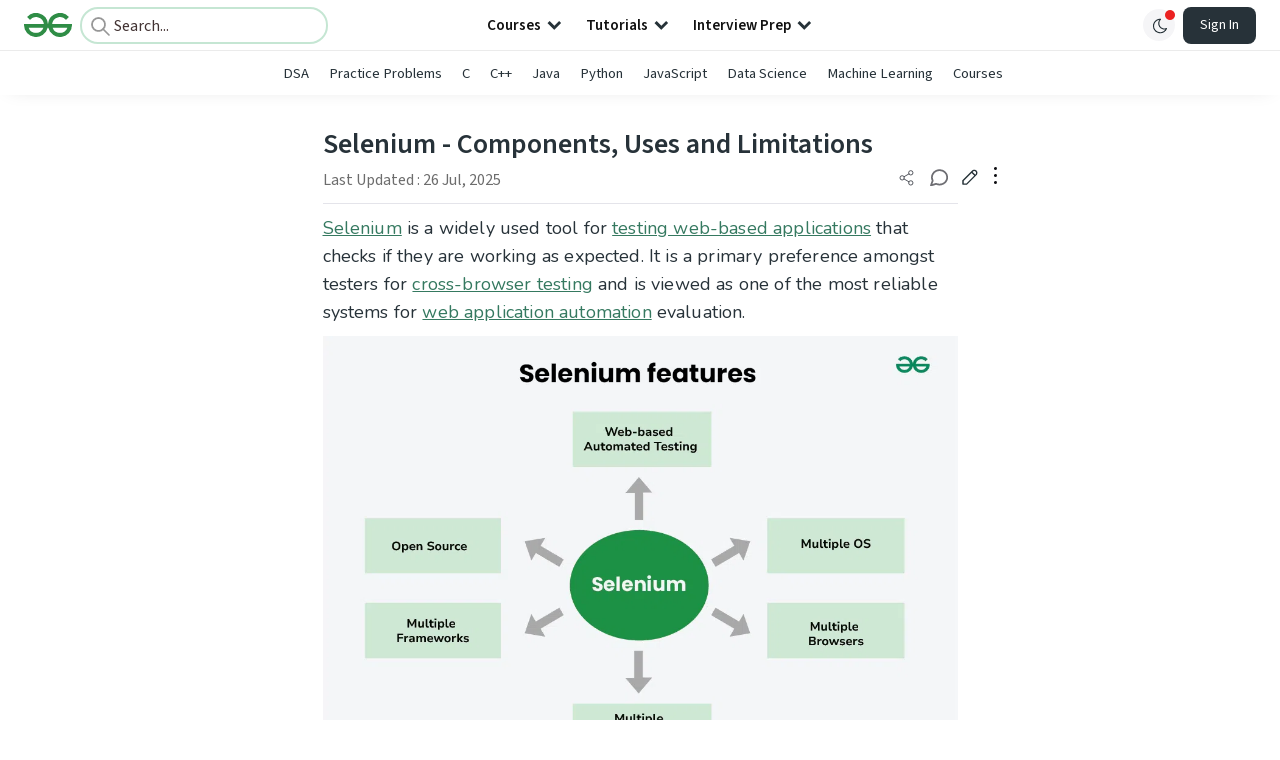

--- FILE ---
content_type: text/html; charset=utf-8
request_url: https://www.geeksforgeeks.org/software-testing/selenium-basics-components-features-uses-and-limitations/
body_size: 63629
content:
<!DOCTYPE html><html lang="en"><head><link rel="preconnect" href="https://fonts.googleapis.com"/><link rel="preconnect" href="https://fonts.gstatic.com" crossorigin="true"/><meta charSet="UTF-8"/><meta name="viewport" content="width=device-width, initial-scale=1.0, minimum-scale=0.5, maximum-scale=3.0"/><meta name="robots" content="index, follow, max-image-preview:large, max-snippet:-1"/><link rel="shortcut icon" href="https://media.geeksforgeeks.org/wp-content/cdn-uploads/gfg_favicon.png" type="image/x-icon"/><meta name="theme-color" content="#308D46"/><meta name="image" property="og:image" content="https://media.geeksforgeeks.org/wp-content/cdn-uploads/gfg_200x200-min.png"/><meta property="og:image:type" content="image/png"/><meta property="og:image:width" content="200"/><meta property="og:image:height" content="200"/><meta name="facebook-domain-verification" content="xo7t4ve2wn3ywfkjdvwbrk01pvdond"/><meta property="og:title" content="Selenium - Components, Uses and Limitations - GeeksforGeeks"/><meta name="description" content="Your All-in-One Learning Portal: GeeksforGeeks is a comprehensive educational platform that empowers learners across domains-spanning computer science and programming, school education, upskilling, commerce, software tools, competitive exams, and more."/><meta property="og:url" content="https://www.geeksforgeeks.org/software-testing/selenium-basics-components-features-uses-and-limitations/"/><meta name="keywords" content="Selenium, web application testing, cross-browser testing, Selenium IDE, Selenium RC, Selenium WebDriver, Selenium GRID, automated testing, multi-browser support, performance testing, dynamic web elements, continuous integration, functional testing, limitations of Selenium, web scraping"/><meta property="og:site_name" content="GeeksforGeeks"/><meta property="og:image" content="https://media.geeksforgeeks.org/wp-content/uploads/20240529151025/Selenium-features-.webp"/><meta property="article:section" content="Software Testing"/><meta property="article:tag" content="Python-selenium"/><meta property="og:type" content="article"/><meta property="og:locale" content="en_US"/><meta property="article:published_time" content="2020-04-03 20:12:52+00:00"/><meta property="article:modified_time" content="2025-07-26 18:28:48+00:00"/><meta property="og:updated_time" content="2025-07-26 18:28:48+00:00"/><meta property="og:image:secure_url" content="https://media.geeksforgeeks.org/wp-content/uploads/20240529151025/Selenium-features-.webp"/><meta property="og:description" content="Your All-in-One Learning Portal: GeeksforGeeks is a comprehensive educational platform that empowers learners across domains-spanning computer science and programming, school education, upskilling, commerce, software tools, competitive exams, and more."/><script type="application/ld+json">{"@context":"https://schema.org","@type":"Article","mainEntityOfPage":{"@type":"WebPage","id":"https://www.geeksforgeeks.org/software-testing/selenium-basics-components-features-uses-and-limitations/"},"headline":"Selenium Components, Uses and Limitations","datePublished":"2020-04-03 08:12:52","dateModified":"2025-07-26 06:28:48","image":{"@type":"ImageObject","url":"https://media.geeksforgeeks.org/wp-content/uploads/20240529151025/Selenium-features-.webp","width":"1043","height":"746"},"author":{"@type":"Organization","name":"GeeksforGeeks","url":"https://www.geeksforgeeks.org/","logo":{"@type":"ImageObject","url":"https://media.geeksforgeeks.org/wp-content/cdn-uploads/logo-new-2.svg","width":"301","height":"40"}},"publisher":{"@type":"Organization","name":"GeeksforGeeks","url":"https://www.geeksforgeeks.org/","logo":{"@type":"ImageObject","url":"https://media.geeksforgeeks.org/wp-content/cdn-uploads/logo-new-2.svg","width":"301","height":"40"}},"description":"Selenium is a widely used tool for testing web-based applications that checks if they are working as expected. It is a primary preference amongst testers for cross-browser testing and is viewed as one of the most reliable systems for web application automation evaluation. Selenium FeaturesSelenium ComponentsSelenium has four Components of","about":[{"@type":"Thing","name":"SoftwareTesting"},{"@type":"Thing","name":"Selenium"},{"@type":"Thing","name":"PythonSelenium"}]}</script><script type="application/ld+json">{"@context":"https://schema.org","@type":"WebSite","name":"GeeksforGeeks","url":"https://www.geeksforgeeks.org/","potentialAction":{"@type":"SearchAction","target":"https://www.geeksforgeeks.org/search/{search_term_string}/","query-input":"required name=search_term_string"}}</script><script type="application/ld+json">{"@context":"https://schema.org","@type":"Organization","name":"GeeksforGeeks","url":"https://www.geeksforgeeks.org/","logo":"https://media.geeksforgeeks.org/wp-content/cdn-uploads/20200817185016/gfg_complete_logo_2x-min.png","description":"Your All-in-One Learning Portal: GeeksforGeeks is a comprehensive educational platform that empowers learners across domains-spanning computer science and programming, school education, upskilling, commerce, software tools, competitive exams, and more.","founder":[{"@type":"Person","name":"Sandeep Jain","url":"https://in.linkedin.com/in/sandeep-jain-b3940815"}],"sameAs":["https://www.facebook.com/geeksforgeeks.org/","https://twitter.com/geeksforgeeks","https://www.linkedin.com/company/1299009","https://www.youtube.com/geeksforgeeksvideos/"]}</script><script type="application/ld+json">{"@context":"https://schema.org","@type":"BreadcrumbList","itemListElement":[{"@type":"ListItem","position":1,"name":"Software Testing","item":{"@type":"Thing","@id":"https://www.geeksforgeeks.org/category/software-testing/"}},{"@type":"ListItem","position":2,"name":"selenium-basics-components-features-uses-and-limitations","item":{"@type":"Thing","@id":"https://www.geeksforgeeks.org/software-testing/selenium-basics-components-features-uses-and-limitations/"}}]}</script><script defer="" src="https://apis.google.com/js/platform.js"></script><title>Selenium - Components, Uses and Limitations - GeeksforGeeks</title><link rel="profile" href="http://gmpg.org/xfn/11"/><link rel="pingback" href="https://www.geeksforgeeks.org/x lrpc.php"/><script type="application/ld+json">{"@context":"https://schema.org","@type":"VideoObject","name":"Basics of Selenium IDE","description":"For more details, please go through - What is Selenium IDE?","thumbnailUrl":["https://media.geeksforgeeks.org/geeksforgeeks/BasicsofSeleniumIDE/GeeksforGeeksVideos20250707100117.jpg","https://media.geeksforgeeks.org/geeksforgeeks/BasicsofSeleniumIDE/GeeksforGeeksVideos20250707100117-seo.png","https://media.geeksforgeeks.org/geeksforgeeks/BasicsofSeleniumIDE/GeeksforGeeksVideos20250707100117-small.png"],"uploadDate":"2025-01-18T15:25:47Z","duration":"PT0H22M6S","contentUrl":"https://www.geeksforgeeks.org/videos/basics-of-selenium-ide/"}</script><script>
    var arrPostCat = [];
    arrPostCat.push('5625');
arrPostCat.push('7536');
    var arrPostCatName = "";
    var matching_category = "software-testing";
    var tIds = "5625,7536,4223";
    var termsNames = "softwaretesting,selenium,pythonselenium";
    var tIdsInclusiveParents = "5625,7536,4223";
    var domain = 1;
    var arrPost = [];
    var post_id = "392964";
    var post_type = "post";
    var post_slug = "selenium-basics-components-features-uses-and-limitations";
    var ip = "2001:4860:7:f0e::f9";
    var post_title = `Selenium - Components, Uses and Limitations`;
    var post_status = "publish";
    var practiceAPIURL = "https://practiceapi.geeksforgeeks.org/";
    var practiceURL = "https://practice.geeksforgeeks.org/";
    var post_date = "2020-04-06 20:13:06";
    var commentSysUrl = "https://discuss.geeksforgeeks.org/commentEmbedV2.js";
    var link_on_code_run = '';
    var link_search_modal_top = '';
    var country_code_cf = "US";
    var postAdApiUrlString = "5625/5625/7536/4223/";
  </script><link rel="canonical" href="https://www.geeksforgeeks.org/software-testing/selenium-basics-components-features-uses-and-limitations/"/><link rel="icon" href="https://media.geeksforgeeks.org/wp-content/uploads/gfg_200X200-100x100.png" sizes="32x32"/><link rel="icon" href="https://www.geeksforgeeks.org/wp-content/uploads/gfg_200X200.png" sizes="192x192"/><link rel="apple-touch-icon-precomposed" href="https://www.geeksforgeeks.org/wp-content/uploads/gfg_200X200.png"/><meta name="msapplication-TileImage" content="https://www.geeksforgeeks.org/wp-content/uploads/gfg_200X200.png"/><meta name="next-head-count" content="43"/><style id="stitches">--sxs{--sxs:0 nextui-t-iFDYKV}@media{:root,.nextui-t-iFDYKV{--nextui-fonts-sans:-apple-system, BlinkMacSystemFont, 'Segoe UI','Roboto', 'Oxygen', 'Ubuntu', 'Cantarell', 'Fira Sans', 'Droid Sans','Helvetica Neue', sans-serif;;--nextui-fonts-mono:Menlo, Monaco, 'Lucida Console', 'Liberation Mono', 'DejaVu Sans Mono', 'Bitstream Vera Sans Mono','Courier New', monospace;;--nextui-fontSizes-xs:0.75rem;--nextui-fontSizes-sm:0.875rem;--nextui-fontSizes-base:1rem;--nextui-fontSizes-md:1rem;--nextui-fontSizes-lg:1.125rem;--nextui-fontSizes-xl:1.25rem;--nextui-fontSizes-2xl:1.5rem;--nextui-fontSizes-3xl:1.875rem;--nextui-fontSizes-4xl:2.25rem;--nextui-fontSizes-5xl:3rem;--nextui-fontSizes-6xl:3.75rem;--nextui-fontSizes-7xl:4.5rem;--nextui-fontSizes-8xl:6rem;--nextui-fontSizes-9xl:8rem;--nextui-fontWeights-hairline:100;--nextui-fontWeights-thin:200;--nextui-fontWeights-light:300;--nextui-fontWeights-normal:400;--nextui-fontWeights-medium:500;--nextui-fontWeights-semibold:600;--nextui-fontWeights-bold:700;--nextui-fontWeights-extrabold:800;--nextui-fontWeights-black:900;--nextui-lineHeights-xs:1;--nextui-lineHeights-sm:1.25;--nextui-lineHeights-base:1.5;--nextui-lineHeights-md:1.5;--nextui-lineHeights-lg:1.75;--nextui-lineHeights-xl:1.75;--nextui-lineHeights-2xl:2;--nextui-lineHeights-3xl:2.25;--nextui-lineHeights-4xl:2.5;--nextui-lineHeights-5xl:1;--nextui-lineHeights-6xl:1;--nextui-lineHeights-7xl:1;--nextui-lineHeights-8xl:1;--nextui-lineHeights-9xl:1;--nextui-letterSpacings-tighter:-0.05em;--nextui-letterSpacings-tight:-0.025em;--nextui-letterSpacings-normal:0;--nextui-letterSpacings-wide:0.025em;--nextui-letterSpacings-wider:0.05em;--nextui-letterSpacings-widest:0.1em;--nextui-space-0:0rem;--nextui-space-1:0.125rem;--nextui-space-2:0.25rem;--nextui-space-3:0.375rem;--nextui-space-4:0.5rem;--nextui-space-5:0.625rem;--nextui-space-6:0.75rem;--nextui-space-7:0.875rem;--nextui-space-8:1rem;--nextui-space-9:1.25rem;--nextui-space-10:1.5rem;--nextui-space-11:1.75rem;--nextui-space-12:2rem;--nextui-space-13:2.25rem;--nextui-space-14:2.5rem;--nextui-space-15:2.75rem;--nextui-space-16:3rem;--nextui-space-17:3.5rem;--nextui-space-18:4rem;--nextui-space-20:5rem;--nextui-space-24:6rem;--nextui-space-28:7rem;--nextui-space-32:8rem;--nextui-space-36:9rem;--nextui-space-40:10rem;--nextui-space-44:11rem;--nextui-space-48:12rem;--nextui-space-52:13rem;--nextui-space-56:14rem;--nextui-space-60:15rem;--nextui-space-64:16rem;--nextui-space-72:18rem;--nextui-space-80:20rem;--nextui-space-96:24rem;--nextui-space-xs:0.5rem;--nextui-space-sm:0.75rem;--nextui-space-md:1rem;--nextui-space-lg:1.25rem;--nextui-space-xl:2.25rem;--nextui-space-2xl:3rem;--nextui-space-3xl:5rem;--nextui-space-4xl:10rem;--nextui-space-5xl:14rem;--nextui-space-6xl:18rem;--nextui-space-7xl:24rem;--nextui-space-8xl:32rem;--nextui-space-9xl:40rem;--nextui-space-min:min-content;--nextui-space-max:max-content;--nextui-space-fit:fit-content;--nextui-space-screen:100vw;--nextui-space-full:100%;--nextui-space-px:1px;--nextui-radii-xs:7px;--nextui-radii-sm:9px;--nextui-radii-md:12px;--nextui-radii-base:14px;--nextui-radii-lg:14px;--nextui-radii-xl:18px;--nextui-radii-2xl:24px;--nextui-radii-3xl:32px;--nextui-radii-squared:33%;--nextui-radii-rounded:50%;--nextui-radii-pill:9999px;--nextui-zIndices-1:100;--nextui-zIndices-2:200;--nextui-zIndices-3:300;--nextui-zIndices-4:400;--nextui-zIndices-5:500;--nextui-zIndices-10:1000;--nextui-zIndices-max:9999;--nextui-borderWeights-light:1px;--nextui-borderWeights-normal:2px;--nextui-borderWeights-bold:3px;--nextui-borderWeights-extrabold:4px;--nextui-borderWeights-black:5px;--nextui-transitions-default:all 250ms ease;--nextui-transitions-button:background 0.25s ease 0s, color 0.25s ease 0s, border-color 0.25s ease 0s, box-shadow 0.25s ease 0s, transform 0.25s ease 0s, opacity 0.25s ease 0s;--nextui-transitions-avatar:box-shadow 0.25s ease 0s, opacity 0.25s ease 0s;--nextui-transitions-card:transform 0.25s ease 0s, filter 0.25s ease 0s, box-shadow 0.25s ease 0s;--nextui-transitions-dropdownItem:background 0.12s ease, transform 0.12s ease, color 0.12s ease, box-shadow 0.12s ease 0s;--nextui-breakpoints-xs:650px;--nextui-breakpoints-sm:960px;--nextui-breakpoints-md:1280px;--nextui-breakpoints-lg:1400px;--nextui-breakpoints-xl:1920px;--nextui-colors-white:#ffffff;--nextui-colors-black:#000000;--nextui-colors-primaryLight:var(--nextui-colors-blue200);--nextui-colors-primaryLightHover:var(--nextui-colors-blue300);--nextui-colors-primaryLightActive:var(--nextui-colors-blue400);--nextui-colors-primaryLightContrast:var(--nextui-colors-blue600);--nextui-colors-primary:var(--nextui-colors-blue600);--nextui-colors-primaryBorder:var(--nextui-colors-blue500);--nextui-colors-primaryBorderHover:var(--nextui-colors-blue600);--nextui-colors-primarySolidHover:var(--nextui-colors-blue700);--nextui-colors-primarySolidContrast:var(--nextui-colors-white);--nextui-colors-primaryShadow:var(--nextui-colors-blue500);--nextui-colors-secondaryLight:var(--nextui-colors-purple200);--nextui-colors-secondaryLightHover:var(--nextui-colors-purple300);--nextui-colors-secondaryLightActive:var(--nextui-colors-purple400);--nextui-colors-secondaryLightContrast:var(--nextui-colors-purple600);--nextui-colors-secondary:var(--nextui-colors-purple600);--nextui-colors-secondaryBorder:var(--nextui-colors-purple500);--nextui-colors-secondaryBorderHover:var(--nextui-colors-purple600);--nextui-colors-secondarySolidHover:var(--nextui-colors-purple700);--nextui-colors-secondarySolidContrast:var(--nextui-colors-white);--nextui-colors-secondaryShadow:var(--nextui-colors-purple500);--nextui-colors-successLight:var(--nextui-colors-green200);--nextui-colors-successLightHover:var(--nextui-colors-green300);--nextui-colors-successLightActive:var(--nextui-colors-green400);--nextui-colors-successLightContrast:var(--nextui-colors-green700);--nextui-colors-success:var(--nextui-colors-green600);--nextui-colors-successBorder:var(--nextui-colors-green500);--nextui-colors-successBorderHover:var(--nextui-colors-green600);--nextui-colors-successSolidHover:var(--nextui-colors-green700);--nextui-colors-successSolidContrast:var(--nextui-colors-white);--nextui-colors-successShadow:var(--nextui-colors-green500);--nextui-colors-warningLight:var(--nextui-colors-yellow200);--nextui-colors-warningLightHover:var(--nextui-colors-yellow300);--nextui-colors-warningLightActive:var(--nextui-colors-yellow400);--nextui-colors-warningLightContrast:var(--nextui-colors-yellow700);--nextui-colors-warning:var(--nextui-colors-yellow600);--nextui-colors-warningBorder:var(--nextui-colors-yellow500);--nextui-colors-warningBorderHover:var(--nextui-colors-yellow600);--nextui-colors-warningSolidHover:var(--nextui-colors-yellow700);--nextui-colors-warningSolidContrast:var(--nextui-colors-white);--nextui-colors-warningShadow:var(--nextui-colors-yellow500);--nextui-colors-errorLight:var(--nextui-colors-red200);--nextui-colors-errorLightHover:var(--nextui-colors-red300);--nextui-colors-errorLightActive:var(--nextui-colors-red400);--nextui-colors-errorLightContrast:var(--nextui-colors-red600);--nextui-colors-error:var(--nextui-colors-red600);--nextui-colors-errorBorder:var(--nextui-colors-red500);--nextui-colors-errorBorderHover:var(--nextui-colors-red600);--nextui-colors-errorSolidHover:var(--nextui-colors-red700);--nextui-colors-errorSolidContrast:var(--nextui-colors-white);--nextui-colors-errorShadow:var(--nextui-colors-red500);--nextui-colors-neutralLight:var(--nextui-colors-gray100);--nextui-colors-neutralLightHover:var(--nextui-colors-gray200);--nextui-colors-neutralLightActive:var(--nextui-colors-gray300);--nextui-colors-neutralLightContrast:var(--nextui-colors-gray800);--nextui-colors-neutral:var(--nextui-colors-gray600);--nextui-colors-neutralBorder:var(--nextui-colors-gray400);--nextui-colors-neutralBorderHover:var(--nextui-colors-gray500);--nextui-colors-neutralSolidHover:var(--nextui-colors-gray600);--nextui-colors-neutralSolidContrast:var(--nextui-colors-white);--nextui-colors-neutralShadow:var(--nextui-colors-gray400);--nextui-colors-gradient:linear-gradient(112deg, var(--nextui-colors-cyan600) -63.59%, var(--nextui-colors-pink600) -20.3%, var(--nextui-colors-blue600) 70.46%);--nextui-colors-accents0:var(--nextui-colors-gray50);--nextui-colors-accents1:var(--nextui-colors-gray100);--nextui-colors-accents2:var(--nextui-colors-gray200);--nextui-colors-accents3:var(--nextui-colors-gray300);--nextui-colors-accents4:var(--nextui-colors-gray400);--nextui-colors-accents5:var(--nextui-colors-gray500);--nextui-colors-accents6:var(--nextui-colors-gray600);--nextui-colors-accents7:var(--nextui-colors-gray700);--nextui-colors-accents8:var(--nextui-colors-gray800);--nextui-colors-accents9:var(--nextui-colors-gray900);--nextui-colors-background:var(--nextui-colors-white);--nextui-colors-backgroundAlpha:rgba(255, 255, 255, 0.8);--nextui-colors-foreground:var(--nextui-colors-black);--nextui-colors-backgroundContrast:var(--nextui-colors-white);--nextui-colors-blue50:#EDF5FF;--nextui-colors-blue100:#E1EFFF;--nextui-colors-blue200:#CEE4FE;--nextui-colors-blue300:#B7D5F8;--nextui-colors-blue400:#96C1F2;--nextui-colors-blue500:#5EA2EF;--nextui-colors-blue600:#0072F5;--nextui-colors-blue700:#005FCC;--nextui-colors-blue800:#004799;--nextui-colors-blue900:#00254D;--nextui-colors-purple50:#F7F2FD;--nextui-colors-purple100:#F1E8FB;--nextui-colors-purple200:#EADCF8;--nextui-colors-purple300:#E0CBF5;--nextui-colors-purple400:#D1B1F0;--nextui-colors-purple500:#BC8EE9;--nextui-colors-purple600:#7828C8;--nextui-colors-purple700:#6622AA;--nextui-colors-purple800:#4D1980;--nextui-colors-purple900:#290E44;--nextui-colors-green50:#F1FDF7;--nextui-colors-green100:#E8FCF1;--nextui-colors-green200:#DAFBE8;--nextui-colors-green300:#C8F9DD;--nextui-colors-green400:#ADF5CC;--nextui-colors-green500:#88F1B6;--nextui-colors-green600:#17C964;--nextui-colors-green700:#13A452;--nextui-colors-green800:#108944;--nextui-colors-green900:#06371B;--nextui-colors-yellow50:#FEF9F0;--nextui-colors-yellow100:#FEF5E7;--nextui-colors-yellow200:#FDEFD8;--nextui-colors-yellow300:#FCE7C5;--nextui-colors-yellow400:#FBDBA7;--nextui-colors-yellow500:#F9CB80;--nextui-colors-yellow600:#F5A524;--nextui-colors-yellow700:#B97509;--nextui-colors-yellow800:#925D07;--nextui-colors-yellow900:#4E3104;--nextui-colors-red50:#FEF0F5;--nextui-colors-red100:#FEE7EF;--nextui-colors-red200:#FDD8E5;--nextui-colors-red300:#FCC5D8;--nextui-colors-red400:#FAA8C5;--nextui-colors-red500:#F881AB;--nextui-colors-red600:#F31260;--nextui-colors-red700:#B80A47;--nextui-colors-red800:#910838;--nextui-colors-red900:#4E041E;--nextui-colors-cyan50:#F0FCFF;--nextui-colors-cyan100:#E6FAFE;--nextui-colors-cyan200:#D7F8FE;--nextui-colors-cyan300:#C3F4FD;--nextui-colors-cyan400:#A5EEFD;--nextui-colors-cyan500:#7EE7FC;--nextui-colors-cyan600:#06B7DB;--nextui-colors-cyan700:#09AACD;--nextui-colors-cyan800:#0E8AAA;--nextui-colors-cyan900:#053B48;--nextui-colors-pink50:#FFF0FB;--nextui-colors-pink100:#FFE5F8;--nextui-colors-pink200:#FFD6F3;--nextui-colors-pink300:#FFC2EE;--nextui-colors-pink400:#FFA3E5;--nextui-colors-pink500:#FF7AD9;--nextui-colors-pink600:#FF4ECD;--nextui-colors-pink700:#D6009A;--nextui-colors-pink800:#B80084;--nextui-colors-pink900:#4D0037;--nextui-colors-gray50:#F1F3F5;--nextui-colors-gray100:#ECEEF0;--nextui-colors-gray200:#E6E8EB;--nextui-colors-gray300:#DFE3E6;--nextui-colors-gray400:#D7DBDF;--nextui-colors-gray500:#C1C8CD;--nextui-colors-gray600:#889096;--nextui-colors-gray700:#7E868C;--nextui-colors-gray800:#687076;--nextui-colors-gray900:#11181C;--nextui-colors-text:var(--nextui-colors-gray900);--nextui-colors-link:var(--nextui-colors-blue600);--nextui-colors-codeLight:var(--nextui-colors-pink100);--nextui-colors-code:var(--nextui-colors-pink600);--nextui-colors-selection:var(--nextui-colors-blue200);--nextui-colors-border:rgba(0, 0, 0, 0.15);--nextui-shadows-xs:0 2px 8px 1px rgb(104 112 118 / 0.07), 0 1px 1px -1px rgb(104 112 118 / 0.04);--nextui-shadows-sm:0 2px 8px 2px rgb(104 112 118 / 0.07), 0 2px 4px -1px rgb(104 112 118 / 0.04);--nextui-shadows-md:0 12px 20px 6px rgb(104 112 118 / 0.08);--nextui-shadows-lg:0 12px 34px 6px rgb(104 112 118 / 0.18);--nextui-shadows-xl:0 25px 65px 0px rgb(104 112 118 / 0.35);--nextui-dropShadows-xs:drop-shadow(0 2px 4px rgb(104 112 118 / 0.07)) drop-shadow(0 1px 1px rgb(104 112 118 / 0.04));--nextui-dropShadows-sm:drop-shadow(0 2px 8px rgb(104 112 118 / 0.07)) drop-shadow(0 2px 4px rgb(104 112 118 / 0.04));--nextui-dropShadows-md:drop-shadow(0 4px 12px rgb(104 112 118 / 0.08)) drop-shadow(0 20px 8px rgb(104 112 118 / 0.04));--nextui-dropShadows-lg:drop-shadow(0 12px 24px rgb(104 112 118 / 0.15)) drop-shadow(0 12px 14px rgb(104 112 118 / 0.1));--nextui-dropShadows-xl:drop-shadow(0 25px 34px rgb(104 112 118 / 0.35))}}--sxs{--sxs:1 nextui-k-dPxXDy nextui-k-jjQGhG nextui-k-eKsxVP nextui-k-fehnNV nextui-k-dSVASG nextui-k-fLOxFp nextui-k-itSsug nextui-k-kczHuk nextui-k-gWfstQ nextui-k-jvYHWg nextui-k-khapXo nextui-k-jtoOCl nextui-k-coIGzE nextui-k-gJKQzh nextui-k-fyNack nextui-k-fAlzUo nextui-k-dfOUfo nextui-k-AVtYN eKDgFc}@media{@keyframes nextui-k-dPxXDy{0%{opacity:0;transform:scale(0.25)}30%{opacity:1}80%{opacity:0.5}100%{transform:scale(28);opacity:0}}@keyframes nextui-k-jjQGhG{0%{background-position:200% 0}to{background-position:-200% 0}}@keyframes nextui-k-eKsxVP{0%{opacity:1}100%{opacity:0.15}}@keyframes nextui-k-fehnNV{0%{transform:rotate(0deg)}100%{transform:rotate(360deg)}}@keyframes nextui-k-dSVASG{0%{transform:translate(0px, 0px)}50%{transform:translate(0, calc(calc(var(--nextui--loadingSize)*-1) * 1.4))}100%{transform:translate(0px, 0px)}}@keyframes nextui-k-fLOxFp{0%{opacity:0.2}20%{opacity:1}100%{opacity:0.2}}@keyframes nextui-k-itSsug{0%{left:-40%}100%{left:100%}}@keyframes nextui-k-kczHuk{0%{transform:scale(1)}60%{transform:scale(var(--nextui--paginationScaleTransform))}100%{transform:scale(1)}}@keyframes nextui-k-gWfstQ{100%{stroke-dashoffset:0}}@keyframes nextui-k-jvYHWg{0%{opacity:0;transform:scale(0.2) translate(50%, -50%)}60%{opacity:0.75;transform:scale(1.2) translate(50%, -50%)}100%{opacity:1;transform:scale(1) translate(50%, -50%)}}@keyframes nextui-k-khapXo{0%{opacity:1;transform:scale(1) translate(50%, -50%)}100%{opacity:0;transform:scale(0.2) translate(50%, -50%)}}@keyframes nextui-k-jtoOCl{0%{opacity:0;transform:scale(0.2) translate(-50%, -50%)}60%{opacity:0.75;transform:scale(1.2) translate(-50%, -50%)}100%{opacity:1;transform:scale(1) translate(-50%, -50%)}}@keyframes nextui-k-coIGzE{0%{opacity:1;transform:scale(1) translate(-50%, -50%)}100%{opacity:0;transform:scale(0.2) translate(-50%, -50%)}}@keyframes nextui-k-gJKQzh{0%{opacity:0;transform:scale(0.2) translate(50%, 50%)}60%{opacity:0.75;transform:scale(1.2) translate(50%, 50%)}100%{opacity:1;transform:scale(1) translate(50%, 50%)}}@keyframes nextui-k-fyNack{0%{opacity:1;transform:scale(1) translate(50%, 50%)}100%{opacity:0;transform:scale(0.2) translate(50%, 50%)}}@keyframes nextui-k-fAlzUo{0%{opacity:0;transform:scale(0.2) translate(-50%, 50%)}60%{opacity:0.75;transform:scale(1.2) translate(-50%, 50%)}100%{opacity:1;transform:scale(1) translate(-50%, 50%)}}@keyframes nextui-k-dfOUfo{0%{opacity:1;transform:scale(1) translate(-50%, 50%)}100%{opacity:0;transform:scale(0.2) translate(-50%, 50%)}}@keyframes nextui-k-AVtYN{0%{opacity:1}50%{opacity:0.4;transform:scale(0.5)}100%{opacity:1}}*,*:before,*:after{box-sizing:border-box;text-rendering:geometricPrecision;-webkit-tap-highlight-color:transparent}html{font-size:var(--nextui-fontSizes-base)}body{margin:0;padding:0;min-height:100%;position:relative;overflow-x:hidden;-webkit-font-smoothing:antialiased;-moz-osx-font-smoothing:grayscale;text-rendering:optimizeLegibility;font-size:var(--nextui-fontSizes-base);line-height:var(--nextui-lineHeights-md);font-family:var(--nextui-fonts-sans)}html,body{background-color:var(--nextui-colors-background);color:var(--nextui-colors-text)}p,small{color:inherit;letter-spacing:var(--nextui-letterSpacings-tighter);font-weight:var(--nextui-fontWeights-normal);font-family:var(--nextui-fonts-sans)}p{font-size:var(--nextui-fontSizes-base);line-height:var(--nextui-lineHeights-lg)}small{margin:0;line-height:var(--nextui-lineHeights-xs);font-size:var(--nextui-fontSizes-xs)}b{font-weight:var(--nextui-fontWeights-semibold)}span{font-size:inherit;color:inherit;font-weight:inherit}img{max-width:100%}a{cursor:pointer;font-size:inherit;-webkit-touch-callout:none;-webkit-tap-highlight-color:rgba(0, 0, 0, 0);-webkit-box-align:center;align-items:center;color:var(--nextui-colors-link);text-decoration:none}a:hover{text-decoration:none}ul,ol{padding:0;list-style-type:none;margin:var(--nextui-space-sm) var(--nextui-space-sm) var(--nextui-space-sm) var(--nextui-space-lg);color:var(--nextui-colors-foreground)}ol{list-style-type:decimal}li{margin-bottom:var(--nextui-space-5);font-size:var(--nextui-fontSizes-base);line-height:var(--nextui-lineHeights-lg)}h1,h2,h3,h4,h5,h6{color:inherit;margin:0 0 var(--nextui-space-5) 0}h1{letter-spacing:var(--nextui-letterSpacings-tighter);font-size:var(--nextui-fontSizes-5xl);line-height:var(--nextui-lineHeights-md);font-weight:var(--nextui-fontWeights-bold)}h2{letter-spacing:var(--nextui-letterSpacings-tighter);font-size:var(--nextui-fontSizes-4xl);font-weight:var(--nextui-fontWeights-semibold)}h3{letter-spacing:var(--nextui-letterSpacings-tighter);font-size:var(--nextui-fontSizes-2xl);font-weight:var(--nextui-fontWeights-semibold)}h4{letter-spacing:var(--nextui-letterSpacings-tighter);font-size:var(--nextui-fontSizes-xl);font-weight:var(--nextui-fontWeights-semibold)}h5{letter-spacing:var(--nextui-letterSpacings-tight);font-size:var(--nextui-fontSizes-md);font-weight:var(--nextui-fontWeights-semibold)}h6{letter-spacing:var(--nextui-letterSpacings-tight);font-size:var(--nextui-fontSizes-sm);font-weight:var(--nextui-fontWeights-semibold)}button,input,select,textarea{font-family:inherit;font-size:inherit;line-height:inherit;color:inherit;margin:0}button:focus,input:focus,select:focus,textarea:focus{outline:none}code{color:var(--nextui-colors-code);padding:var(--nextui-space-1) var(--nextui-space-2);border-radius:var(--nextui-radii-xs);background:var(--nextui-colors-codeLight);font-family:var(--nextui-fonts-mono);font-size:var(--nextui-fontSizes-sm);white-space:pre-wrap;transition:opacity 0.25s ease 0s}code:hover{opacity:0.8}pre{overflow:auto;white-space:pre;text-align:left;font-size:var(--nextui-fontSizes-sm);border-radius:var(--nextui-radii-lg);padding:var(--nextui-space-md) var(--nextui-space-lg);margin:var(--nextui-space-lg) 0;font-family:var(--nextui-fonts-mono);line-height:var(--nextui-lineHeights-md);webkit-overflow-scrolling:touch}pre code{color:var(--nextui-colors-foreground);font-size:var(--nextui-fontSizes-sm);line-height:var(--nextui-lineHeights-sm);white-space:pre}pre code:before,pre code:after{display:none}pre p{margin:0}pre::-webkit-scrollbar{display:none;width:0;height:0;background:transparent}hr{background:var(--nextui-colors-border);border-color:transparent;border-width:0px;border-style:none;height:1px}details{background-color:var(--nextui-colors-accents1);border:none}details:focus,details:hover,details:active{outline:none}summary{cursor:pointer;-webkit-user-select:none;user-select:none;list-style:none;outline:none}summary::-webkit-details-marker,summary::before{display:none}summary::-moz-list-bullet{font-size:0}summary:focus,summary:hover,summary:active{outline:none;list-style:none}::selection{background-color:var(--nextui-colors-selection)}blockquote{padding:var(--nextui-space-md) var(--nextui-space-lg);color:var(--nextui-colors-accents7);background-color:var(--nextui-colors-accents0);border-radius:var(--nextui-radii-lg);margin:var(--nextui-space-10) 0}blockquote *:first-child{margin-top:0}blockquote *:last-child{margin-bottom:0}kbd{width:-moz-fit-content;width:fit-content;text-align:center;display:inline-block;color:var(--nextui-colors-accents8);background:var(--nextui-colors-accents0);border:1px solid var(--nextui-colors-border);box-shadow:0 0 1px 0 rgb(0 0 0 / 14%);font-family:var(--nextui-fonts-sans);border-radius:5px;padding:var(--nextui-space-1) var(--nextui-space-3);margin-left:var(--nextui-space-1);margin-right:var(--nextui-space-1);line-height:var(--nextui-lineHeights-sm);font-size:var(--nextui-fontSizes-sm)}kbd + kbd{margin-left:var(--nextui-space-2)}dl,dd,hr,figure,p{margin:0}}--sxs{--sxs:2 nextui-c-iVzbCs nextui-c-FIiRH nextui-c-kbhVdb nextui-c-kRHeuF nextui-c-eKVPvf nextui-c-cUthvm nextui-c-huiNHE nextui-c-fItrmj nextui-c-eKuzCY nextui-c-cAbbLF nextui-c-kSOHfs nextui-c-bOoPrE nextui-c-chTLhx}@media{.nextui-c-iVzbCs{opacity:0;margin:0 auto;position:relative;overflow:hidden;max-width:100%;transition:transform 250ms ease 0ms, opacity 200ms ease-in 0ms}@media (prefers-reduced-motion: reduce){.nextui-c-iVzbCs{transition:none}}.nextui-c-FIiRH{position:absolute;top:0;left:0;right:0;bottom:0;width:100%;height:100%;border-radius:inherit;background-image:linear-gradient(270deg, var(--nextui-colors-accents1), var(--nextui-colors-accents2), var(--nextui-colors-accents2), var(--nextui-colors-accents1));background-size:400% 100%;animation:nextui-k-jjQGhG 5s ease-in-out infinite;transition:opacity 300ms ease-out}.nextui-c-kbhVdb{width:100%;height:100%;display:block}.nextui-c-kRHeuF{margin:0;box-sizing:border-box;padding:var(--nextui--gridGapUnit)}.nextui-c-eKVPvf{margin:0;padding:0;display:inline-flex;position:relative;font-variant:tabular-nums;font-feature-settings:tnum}.nextui-c-cUthvm{border:none;position:relative;display:inline-flex;margin:0 var(--nextui--paginationItemMargin);align-items:center;justify-content:center;padding:0;box-sizing:border-box;text-transform:capitalize;-webkit-user-select:none;-webkit-user-select:none;user-select:none;white-space:nowrap;text-align:center;vertical-align:middle;box-shadow:none;outline:none;height:var(--nextui--paginationSize);min-width:var(--nextui--paginationSize);font-size:inherit;cursor:pointer;border-radius:var(--nextui--paginationItemRadius);color:var(--nextui-colors-text);background:var(--nextui-colors-accents0)}@media (prefers-reduced-motion: reduce){.nextui-c-cUthvm{transition:none}}.nextui-c-cUthvm:hover{background:var(--nextui-colors-accents1)}.nextui-c-cUthvm .nextui-c-eKuzCY{width:var(--nextui--paginationFontSize);height:var(--nextui--paginationFontSize)}.nextui-c-cUthvm .nextui-c-kSOHfs{width:var(--nextui--paginationFontSize);height:var(--nextui--paginationFontSize)}.nextui-c-huiNHE{-webkit-tap-highlight-color:transparent}.nextui-c-huiNHE:focus:not(.nextui-c-huiNHE:focus-visible){box-shadow:none}.nextui-c-huiNHE:focus{outline:none;box-shadow:0 0 0 2px var(--nextui-colors-background), 0 0 0 4px var(--nextui-colors-primary)}@media not all and (min-resolution:.001dpcm){.nextui-c-huiNHE{-webkit-tap-highlight-color:transparent;outline:none}}.nextui-c-fItrmj{position:relative;display:inline-flex;align-items:center;top:0;left:0;z-index:var(--nextui-zIndices-2)}.nextui-c-eKuzCY{transform:rotate(180deg)}.nextui-c-cAbbLF{position:absolute;contain:strict;top:0px;z-index:var(--nextui-zIndices-1);background:var(--nextui--paginationColor);border-radius:var(--nextui--paginationItemRadius);height:var(--nextui--paginationSize);min-width:var(--nextui--paginationSize);animation-name:nextui-k-kczHuk;animation-direction:normal}.nextui-c-cAbbLF.nextui-pagination-highlight--moving{transform:scale(var(--nextui--paginationScaleTransform))}@media (prefers-reduced-motion: reduce){.nextui-c-cAbbLF{transition:none}}@media (prefers-reduced-motion: reduce){.nextui-c-cAbbLF.nextui-pagination-highlight--moving{transform:scale(1)}}.nextui-c-kSOHfs{color:currentColor;stroke:currentColor}.nextui-c-bOoPrE{display:inline-flex;flex-direction:column;align-items:center;position:relative}.nextui-c-chTLhx{position:absolute;top:0;left:0;right:0;bottom:0;width:100%;height:100%;display:flex;align-items:center;justify-content:center;background-color:transparent;-webkit-user-select:none;-webkit-user-select:none;user-select:none}}--sxs{--sxs:3 nextui-c-iVzbCs-bDGmTT-ready-true nextui-c-eKVPvf-eRVXIx-color-success nextui-c-eKVPvf-UECOZ-size-md nextui-c-eKVPvf-iTJsWG-borderWeight-normal nextui-c-eKVPvf-ibzOHM-onlyDots-false nextui-c-eKVPvf-bNGYLg-rounded-false nextui-c-eKVPvf-QbeIJ-noMargin-false nextui-c-cUthvm-gZRAkC-disabled-true nextui-c-cUthvm-SWDEj-animated-true nextui-c-eKuzCY-xROYZ-isPrev-true nextui-c-cAbbLF-QIzBs-animated-true nextui-c-cAbbLF-gZGrDk-shadow-true nextui-c-cUthvm-dZWCtT-active-true nextui-c-bOoPrE-iWdsRK-color-default nextui-c-bOoPrE-fQoxSm-textColor-default nextui-c-chTLhx-fYAaIu-size-xl nextui-c-chTLhx-jJwoeB-type-default}@media{.nextui-c-iVzbCs-bDGmTT-ready-true{opacity:1}.nextui-c-eKVPvf-eRVXIx-color-success{--nextui--paginationColor:var(--nextui-colors-success);--nextui--paginationShadowColor:var(--nextui-colors-successShadow)}.nextui-c-eKVPvf-UECOZ-size-md{--nextui--paginationWidth:var(--nextui-space-13);--nextui--paginationFontSize:var(--nextui-space-7);font-size:var(--nextui--paginationFontSize)}.nextui-c-eKVPvf-iTJsWG-borderWeight-normal{--nextui--paginationItemBorderWeight:var(--nextui-borderWeights-normal)}.nextui-c-eKVPvf-ibzOHM-onlyDots-false{--nextui--paginationSize:var(--nextui--paginationWidth);--nextui--paginationScaleTransform:1.1}.nextui-c-eKVPvf-bNGYLg-rounded-false{--nextui--paginationItemRadius:var(--nextui-radii-squared)}.nextui-c-eKVPvf-QbeIJ-noMargin-false{--nextui--paginationItemMargin:var(--nextui-space-1)}.nextui-c-cUthvm-gZRAkC-disabled-true{color:var(--nextui-colors-accents5);cursor:not-allowed}.nextui-c-cUthvm-SWDEj-animated-true{transition:transform 0.25s ease 0s, background 0.25s ease 0s, box-shadow 0.25s ease 0s}.nextui-c-eKuzCY-xROYZ-isPrev-true{transform:rotate(0deg)}.nextui-c-cAbbLF-QIzBs-animated-true{animation-duration:350ms;animation-timing-function:ease;transition:left 350ms ease 0s, transform 300ms ease 0s}.nextui-c-cAbbLF-gZGrDk-shadow-true{box-shadow:0 4px 14px 0 var(--nextui--paginationShadowColor)}.nextui-c-cUthvm-dZWCtT-active-true{font-weight:var(--nextui-fontWeights-bold);cursor:default;box-shadow:var(--nextui-shadows-sm)}.nextui-c-cUthvm-dZWCtT-active-true .nextui-c-fItrmj{color:var(--nextui-colors-white)}.nextui-c-bOoPrE-iWdsRK-color-default{--nextui--loadingColor:var(--nextui-colors-primary)}.nextui-c-bOoPrE-fQoxSm-textColor-default{--nextui--loadingTextColor:var(--nextui-colors-text)}.nextui-c-chTLhx-fYAaIu-size-xl{--nextui--loadingSize:var(--nextui-space-18);--nextui--loadingBorder:var(--nextui-space-3)}.nextui-c-chTLhx-jJwoeB-type-default{display:flex;border-radius:var(--nextui-radii-rounded);position:relative;width:var(--nextui--loadingSize);height:var(--nextui--loadingSize)}.nextui-c-chTLhx-jJwoeB-type-default i{top:0px;width:100%;height:100%;position:absolute;border-radius:inherit}.nextui-c-chTLhx-jJwoeB-type-default ._1{border:var(--nextui--loadingBorder) solid var(--nextui--loadingColor);border-top:var(--nextui--loadingBorder) solid transparent;border-left:var(--nextui--loadingBorder) solid transparent;border-right:var(--nextui--loadingBorder) solid transparent;animation:nextui-k-fehnNV 0.8s ease infinite}.nextui-c-chTLhx-jJwoeB-type-default ._2{border:var(--nextui--loadingBorder) dotted var(--nextui--loadingColor);border-top:var(--nextui--loadingBorder) solid transparent;border-left:var(--nextui--loadingBorder) solid transparent;border-right:var(--nextui--loadingBorder) solid transparent;animation:nextui-k-fehnNV 0.8s linear infinite;opacity:0.5}.nextui-c-chTLhx-jJwoeB-type-default ._3{display:none}}--sxs{--sxs:6 nextui-c-iVzbCs-ieUYNBT-css nextui-c-FIiRH-ibDGmTT-css nextui-c-kbhVdb-iUwpmy-css nextui-c-iVzbCs-iyXqdA-css nextui-c-kbhVdb-ikZHsFe-css nextui-c-kRHeuF-ibhkOxP-css nextui-c-kRHeuF-icxokNG-css nextui-c-cAbbLF-ikgtVxo-css nextui-c-chTLhx-iPJLV-css}@media{.nextui-c-iVzbCs-ieUYNBT-css{width:500px;height:280px}.nextui-c-FIiRH-ibDGmTT-css{opacity:1}.nextui-c-kbhVdb-iUwpmy-css{object-fit:fill}.nextui-c-iVzbCs-iyXqdA-css{width:60px;height:60px}.nextui-c-kbhVdb-ikZHsFe-css{object-fit:scale-down}.nextui-c-kRHeuF-ibhkOxP-css{align-items:;align-content:;justify-content:;flex-direction:}.nextui-c-kRHeuF-ibhkOxP-css.xs{flex-grow:1;display:inherit;max-width:100%;flex-basis:0}@media (max-width: 650px){.nextui-c-kRHeuF-ibhkOxP-css.xs{flex-grow:1;display:inherit;max-width:100%;flex-basis:0}}@media (min-width: 960px){.nextui-c-kRHeuF-ibhkOxP-css.sm{flex-grow:1;display:inherit;max-width:100%;flex-basis:0}}@media (min-width: 1280px){.nextui-c-kRHeuF-ibhkOxP-css.md{flex-grow:1;display:inherit;max-width:100%;flex-basis:0}}@media (min-width: 1400px){.nextui-c-kRHeuF-ibhkOxP-css.lg{flex-grow:1;display:inherit;max-width:100%;flex-basis:0}}@media (min-width: 1920px){.nextui-c-kRHeuF-ibhkOxP-css.xl{flex-grow:1;display:inherit;max-width:100%;flex-basis:0}}.nextui-c-kRHeuF-ibhkOxP-css{--nextui--gridGapUnit:calc(2 * var(--nextui-space-3));display:flex;flex-wrap:wrap;box-sizing:border-box;margin:calc(-1 * var(--nextui--gridGapUnit));width:calc(100% + var(--nextui--gridGapUnit) * 2)}.nextui-c-kRHeuF-icxokNG-css{align-items:;align-content:;justify-content:;flex-direction:}.nextui-c-kRHeuF-icxokNG-css.xs{flex-grow:0;display:inherit;max-width:100%;flex-basis:100%}@media (max-width: 650px){.nextui-c-kRHeuF-icxokNG-css.xs{flex-grow:0;display:inherit;max-width:100%;flex-basis:100%}}@media (min-width: 960px){.nextui-c-kRHeuF-icxokNG-css.sm{flex-grow:1;display:inherit;max-width:100%;flex-basis:0}}@media (min-width: 1280px){.nextui-c-kRHeuF-icxokNG-css.md{flex-grow:1;display:inherit;max-width:100%;flex-basis:0}}@media (min-width: 1400px){.nextui-c-kRHeuF-icxokNG-css.lg{flex-grow:1;display:inherit;max-width:100%;flex-basis:0}}@media (min-width: 1920px){.nextui-c-kRHeuF-icxokNG-css.xl{flex-grow:1;display:inherit;max-width:100%;flex-basis:0}}.nextui-c-cAbbLF-ikgtVxo-css{left:var(--nextui--paginationLeft)}}</style><meta name="description" content="Your All-in-One Learning Portal. It contains well written, well thought and well explained computer science and programming articles, quizzes and practice/competitive programming/company interview Questions."/><link rel="preconnect" href="https://fonts.gstatic.com" crossorigin /><link rel="preload" href="https://assets.geeksforgeeks.org/gfg-assets/_next/static/css/659581da6462564b.css" as="style"/><link rel="stylesheet" href="https://assets.geeksforgeeks.org/gfg-assets/_next/static/css/659581da6462564b.css" data-n-g=""/><link rel="preload" href="https://assets.geeksforgeeks.org/gfg-assets/_next/static/css/e09fc9f462b975de.css" as="style"/><link rel="stylesheet" href="https://assets.geeksforgeeks.org/gfg-assets/_next/static/css/e09fc9f462b975de.css" data-n-p=""/><link rel="preload" href="https://assets.geeksforgeeks.org/gfg-assets/_next/static/css/7197c3168ae9f962.css" as="style"/><link rel="stylesheet" href="https://assets.geeksforgeeks.org/gfg-assets/_next/static/css/7197c3168ae9f962.css" data-n-p=""/><link rel="preload" href="https://assets.geeksforgeeks.org/gfg-assets/_next/static/css/1142cfe37dce110f.css" as="style"/><link rel="stylesheet" href="https://assets.geeksforgeeks.org/gfg-assets/_next/static/css/1142cfe37dce110f.css"/><noscript data-n-css=""></noscript><script defer="" nomodule="" src="https://assets.geeksforgeeks.org/gfg-assets/_next/static/chunks/polyfills-c67a75d1b6f99dc8.js"></script><script defer="" src="https://assets.geeksforgeeks.org/gfg-assets/_next/static/chunks/9873.6bb56f0ad30d92ed.js"></script><script defer="" src="https://assets.geeksforgeeks.org/gfg-assets/_next/static/chunks/3914.951f46ff700fc404.js"></script><script defer="" src="https://assets.geeksforgeeks.org/gfg-assets/_next/static/chunks/1119.ecfb8447af8524c5.js"></script><script defer="" src="https://assets.geeksforgeeks.org/gfg-assets/_next/static/chunks/7792.f845f4f2c2ed5c7d.js"></script><script src="https://assets.geeksforgeeks.org/gfg-assets/_next/static/chunks/webpack-d91bfdf2e04dbe78.js" defer=""></script><script src="https://assets.geeksforgeeks.org/gfg-assets/_next/static/chunks/framework-3412d1150754b2fb.js" defer=""></script><script src="https://assets.geeksforgeeks.org/gfg-assets/_next/static/chunks/main-83950604a31ac5bb.js" defer=""></script><script src="https://assets.geeksforgeeks.org/gfg-assets/_next/static/chunks/pages/_app-bb99bb7f09b9d40c.js" defer=""></script><script src="https://assets.geeksforgeeks.org/gfg-assets/_next/static/chunks/3052-bd6a186727b2f114.js" defer=""></script><script src="https://assets.geeksforgeeks.org/gfg-assets/_next/static/chunks/6710-14fb32a698c53b29.js" defer=""></script><script src="https://assets.geeksforgeeks.org/gfg-assets/_next/static/chunks/pages/%5B...params%5D-7ffeb4697ad3c598.js" defer=""></script><script src="https://assets.geeksforgeeks.org/gfg-assets/_next/static/akOg_P4SgIr89wa1HR6kO/_buildManifest.js" defer=""></script><script src="https://assets.geeksforgeeks.org/gfg-assets/_next/static/akOg_P4SgIr89wa1HR6kO/_ssgManifest.js" defer=""></script><style data-href="https://fonts.googleapis.com/css2?family=Nunito:wght@400;700&family=Source+Sans+3:wght@400;600&display=swap">@font-face{font-family:'Nunito';font-style:normal;font-weight:400;font-display:swap;src:url(https://fonts.gstatic.com/l/font?kit=XRXI3I6Li01BKofiOc5wtlZ2di8HDLshRTA&skey=27bb6aa8eea8a5e7&v=v32) format('woff')}@font-face{font-family:'Nunito';font-style:normal;font-weight:700;font-display:swap;src:url(https://fonts.gstatic.com/l/font?kit=XRXI3I6Li01BKofiOc5wtlZ2di8HDFwmRTA&skey=27bb6aa8eea8a5e7&v=v32) format('woff')}@font-face{font-family:'Source Sans 3';font-style:normal;font-weight:400;font-display:swap;src:url(https://fonts.gstatic.com/l/font?kit=nwpBtKy2OAdR1K-IwhWudF-R9QMylBJAV3Bo8Ky461EO&skey=1497ac707ba83cff&v=v19) format('woff')}@font-face{font-family:'Source Sans 3';font-style:normal;font-weight:600;font-display:swap;src:url(https://fonts.gstatic.com/l/font?kit=nwpBtKy2OAdR1K-IwhWudF-R9QMylBJAV3Bo8Kxm7FEO&skey=1497ac707ba83cff&v=v19) format('woff')}@font-face{font-family:'Nunito';font-style:normal;font-weight:400;font-display:swap;src:url(https://fonts.gstatic.com/s/nunito/v32/XRXV3I6Li01BKofIOOaBTMnFcQIG.woff2) format('woff2');unicode-range:U+0460-052F,U+1C80-1C8A,U+20B4,U+2DE0-2DFF,U+A640-A69F,U+FE2E-FE2F}@font-face{font-family:'Nunito';font-style:normal;font-weight:400;font-display:swap;src:url(https://fonts.gstatic.com/s/nunito/v32/XRXV3I6Li01BKofIMeaBTMnFcQIG.woff2) format('woff2');unicode-range:U+0301,U+0400-045F,U+0490-0491,U+04B0-04B1,U+2116}@font-face{font-family:'Nunito';font-style:normal;font-weight:400;font-display:swap;src:url(https://fonts.gstatic.com/s/nunito/v32/XRXV3I6Li01BKofIOuaBTMnFcQIG.woff2) format('woff2');unicode-range:U+0102-0103,U+0110-0111,U+0128-0129,U+0168-0169,U+01A0-01A1,U+01AF-01B0,U+0300-0301,U+0303-0304,U+0308-0309,U+0323,U+0329,U+1EA0-1EF9,U+20AB}@font-face{font-family:'Nunito';font-style:normal;font-weight:400;font-display:swap;src:url(https://fonts.gstatic.com/s/nunito/v32/XRXV3I6Li01BKofIO-aBTMnFcQIG.woff2) format('woff2');unicode-range:U+0100-02BA,U+02BD-02C5,U+02C7-02CC,U+02CE-02D7,U+02DD-02FF,U+0304,U+0308,U+0329,U+1D00-1DBF,U+1E00-1E9F,U+1EF2-1EFF,U+2020,U+20A0-20AB,U+20AD-20C0,U+2113,U+2C60-2C7F,U+A720-A7FF}@font-face{font-family:'Nunito';font-style:normal;font-weight:400;font-display:swap;src:url(https://fonts.gstatic.com/s/nunito/v32/XRXV3I6Li01BKofINeaBTMnFcQ.woff2) format('woff2');unicode-range:U+0000-00FF,U+0131,U+0152-0153,U+02BB-02BC,U+02C6,U+02DA,U+02DC,U+0304,U+0308,U+0329,U+2000-206F,U+20AC,U+2122,U+2191,U+2193,U+2212,U+2215,U+FEFF,U+FFFD}@font-face{font-family:'Nunito';font-style:normal;font-weight:700;font-display:swap;src:url(https://fonts.gstatic.com/s/nunito/v32/XRXV3I6Li01BKofIOOaBTMnFcQIG.woff2) format('woff2');unicode-range:U+0460-052F,U+1C80-1C8A,U+20B4,U+2DE0-2DFF,U+A640-A69F,U+FE2E-FE2F}@font-face{font-family:'Nunito';font-style:normal;font-weight:700;font-display:swap;src:url(https://fonts.gstatic.com/s/nunito/v32/XRXV3I6Li01BKofIMeaBTMnFcQIG.woff2) format('woff2');unicode-range:U+0301,U+0400-045F,U+0490-0491,U+04B0-04B1,U+2116}@font-face{font-family:'Nunito';font-style:normal;font-weight:700;font-display:swap;src:url(https://fonts.gstatic.com/s/nunito/v32/XRXV3I6Li01BKofIOuaBTMnFcQIG.woff2) format('woff2');unicode-range:U+0102-0103,U+0110-0111,U+0128-0129,U+0168-0169,U+01A0-01A1,U+01AF-01B0,U+0300-0301,U+0303-0304,U+0308-0309,U+0323,U+0329,U+1EA0-1EF9,U+20AB}@font-face{font-family:'Nunito';font-style:normal;font-weight:700;font-display:swap;src:url(https://fonts.gstatic.com/s/nunito/v32/XRXV3I6Li01BKofIO-aBTMnFcQIG.woff2) format('woff2');unicode-range:U+0100-02BA,U+02BD-02C5,U+02C7-02CC,U+02CE-02D7,U+02DD-02FF,U+0304,U+0308,U+0329,U+1D00-1DBF,U+1E00-1E9F,U+1EF2-1EFF,U+2020,U+20A0-20AB,U+20AD-20C0,U+2113,U+2C60-2C7F,U+A720-A7FF}@font-face{font-family:'Nunito';font-style:normal;font-weight:700;font-display:swap;src:url(https://fonts.gstatic.com/s/nunito/v32/XRXV3I6Li01BKofINeaBTMnFcQ.woff2) format('woff2');unicode-range:U+0000-00FF,U+0131,U+0152-0153,U+02BB-02BC,U+02C6,U+02DA,U+02DC,U+0304,U+0308,U+0329,U+2000-206F,U+20AC,U+2122,U+2191,U+2193,U+2212,U+2215,U+FEFF,U+FFFD}@font-face{font-family:'Source Sans 3';font-style:normal;font-weight:400;font-display:swap;src:url(https://fonts.gstatic.com/s/sourcesans3/v19/nwpStKy2OAdR1K-IwhWudF-R3wIaZejf5HdF8Q.woff2) format('woff2');unicode-range:U+0460-052F,U+1C80-1C8A,U+20B4,U+2DE0-2DFF,U+A640-A69F,U+FE2E-FE2F}@font-face{font-family:'Source Sans 3';font-style:normal;font-weight:400;font-display:swap;src:url(https://fonts.gstatic.com/s/sourcesans3/v19/nwpStKy2OAdR1K-IwhWudF-R3wsaZejf5HdF8Q.woff2) format('woff2');unicode-range:U+0301,U+0400-045F,U+0490-0491,U+04B0-04B1,U+2116}@font-face{font-family:'Source Sans 3';font-style:normal;font-weight:400;font-display:swap;src:url(https://fonts.gstatic.com/s/sourcesans3/v19/nwpStKy2OAdR1K-IwhWudF-R3wMaZejf5HdF8Q.woff2) format('woff2');unicode-range:U+1F00-1FFF}@font-face{font-family:'Source Sans 3';font-style:normal;font-weight:400;font-display:swap;src:url(https://fonts.gstatic.com/s/sourcesans3/v19/nwpStKy2OAdR1K-IwhWudF-R3wwaZejf5HdF8Q.woff2) format('woff2');unicode-range:U+0370-0377,U+037A-037F,U+0384-038A,U+038C,U+038E-03A1,U+03A3-03FF}@font-face{font-family:'Source Sans 3';font-style:normal;font-weight:400;font-display:swap;src:url(https://fonts.gstatic.com/s/sourcesans3/v19/nwpStKy2OAdR1K-IwhWudF-R3wAaZejf5HdF8Q.woff2) format('woff2');unicode-range:U+0102-0103,U+0110-0111,U+0128-0129,U+0168-0169,U+01A0-01A1,U+01AF-01B0,U+0300-0301,U+0303-0304,U+0308-0309,U+0323,U+0329,U+1EA0-1EF9,U+20AB}@font-face{font-family:'Source Sans 3';font-style:normal;font-weight:400;font-display:swap;src:url(https://fonts.gstatic.com/s/sourcesans3/v19/nwpStKy2OAdR1K-IwhWudF-R3wEaZejf5HdF8Q.woff2) format('woff2');unicode-range:U+0100-02BA,U+02BD-02C5,U+02C7-02CC,U+02CE-02D7,U+02DD-02FF,U+0304,U+0308,U+0329,U+1D00-1DBF,U+1E00-1E9F,U+1EF2-1EFF,U+2020,U+20A0-20AB,U+20AD-20C0,U+2113,U+2C60-2C7F,U+A720-A7FF}@font-face{font-family:'Source Sans 3';font-style:normal;font-weight:400;font-display:swap;src:url(https://fonts.gstatic.com/s/sourcesans3/v19/nwpStKy2OAdR1K-IwhWudF-R3w8aZejf5Hc.woff2) format('woff2');unicode-range:U+0000-00FF,U+0131,U+0152-0153,U+02BB-02BC,U+02C6,U+02DA,U+02DC,U+0304,U+0308,U+0329,U+2000-206F,U+20AC,U+2122,U+2191,U+2193,U+2212,U+2215,U+FEFF,U+FFFD}@font-face{font-family:'Source Sans 3';font-style:normal;font-weight:600;font-display:swap;src:url(https://fonts.gstatic.com/s/sourcesans3/v19/nwpStKy2OAdR1K-IwhWudF-R3wIaZejf5HdF8Q.woff2) format('woff2');unicode-range:U+0460-052F,U+1C80-1C8A,U+20B4,U+2DE0-2DFF,U+A640-A69F,U+FE2E-FE2F}@font-face{font-family:'Source Sans 3';font-style:normal;font-weight:600;font-display:swap;src:url(https://fonts.gstatic.com/s/sourcesans3/v19/nwpStKy2OAdR1K-IwhWudF-R3wsaZejf5HdF8Q.woff2) format('woff2');unicode-range:U+0301,U+0400-045F,U+0490-0491,U+04B0-04B1,U+2116}@font-face{font-family:'Source Sans 3';font-style:normal;font-weight:600;font-display:swap;src:url(https://fonts.gstatic.com/s/sourcesans3/v19/nwpStKy2OAdR1K-IwhWudF-R3wMaZejf5HdF8Q.woff2) format('woff2');unicode-range:U+1F00-1FFF}@font-face{font-family:'Source Sans 3';font-style:normal;font-weight:600;font-display:swap;src:url(https://fonts.gstatic.com/s/sourcesans3/v19/nwpStKy2OAdR1K-IwhWudF-R3wwaZejf5HdF8Q.woff2) format('woff2');unicode-range:U+0370-0377,U+037A-037F,U+0384-038A,U+038C,U+038E-03A1,U+03A3-03FF}@font-face{font-family:'Source Sans 3';font-style:normal;font-weight:600;font-display:swap;src:url(https://fonts.gstatic.com/s/sourcesans3/v19/nwpStKy2OAdR1K-IwhWudF-R3wAaZejf5HdF8Q.woff2) format('woff2');unicode-range:U+0102-0103,U+0110-0111,U+0128-0129,U+0168-0169,U+01A0-01A1,U+01AF-01B0,U+0300-0301,U+0303-0304,U+0308-0309,U+0323,U+0329,U+1EA0-1EF9,U+20AB}@font-face{font-family:'Source Sans 3';font-style:normal;font-weight:600;font-display:swap;src:url(https://fonts.gstatic.com/s/sourcesans3/v19/nwpStKy2OAdR1K-IwhWudF-R3wEaZejf5HdF8Q.woff2) format('woff2');unicode-range:U+0100-02BA,U+02BD-02C5,U+02C7-02CC,U+02CE-02D7,U+02DD-02FF,U+0304,U+0308,U+0329,U+1D00-1DBF,U+1E00-1E9F,U+1EF2-1EFF,U+2020,U+20A0-20AB,U+20AD-20C0,U+2113,U+2C60-2C7F,U+A720-A7FF}@font-face{font-family:'Source Sans 3';font-style:normal;font-weight:600;font-display:swap;src:url(https://fonts.gstatic.com/s/sourcesans3/v19/nwpStKy2OAdR1K-IwhWudF-R3w8aZejf5Hc.woff2) format('woff2');unicode-range:U+0000-00FF,U+0131,U+0152-0153,U+02BB-02BC,U+02C6,U+02DA,U+02DC,U+0304,U+0308,U+0329,U+2000-206F,U+20AC,U+2122,U+2191,U+2193,U+2212,U+2215,U+FEFF,U+FFFD}</style></head><body><div id="__next" data-reactroot=""><div style="visibility:hidden;background-color:#ffffff;min-height:100vh"><div data-overlay-container="true"><style>
      #nprogress {
        pointer-events: none;
      }
      #nprogress .bar {
        background: #29D;
        position: fixed;
        z-index: 9999;
        top: 0;
        left: 0;
        width: 100%;
        height: 3px;
      }
      #nprogress .peg {
        display: block;
        position: absolute;
        right: 0px;
        width: 100px;
        height: 100%;
        box-shadow: 0 0 10px #29D, 0 0 5px #29D;
        opacity: 1;
        -webkit-transform: rotate(3deg) translate(0px, -4px);
        -ms-transform: rotate(3deg) translate(0px, -4px);
        transform: rotate(3deg) translate(0px, -4px);
      }
      #nprogress .spinner {
        display: block;
        position: fixed;
        z-index: 1031;
        top: 15px;
        right: 15px;
      }
      #nprogress .spinner-icon {
        width: 18px;
        height: 18px;
        box-sizing: border-box;
        border: solid 2px transparent;
        border-top-color: #29D;
        border-left-color: #29D;
        border-radius: 50%;
        -webkit-animation: nprogresss-spinner 400ms linear infinite;
        animation: nprogress-spinner 400ms linear infinite;
      }
      .nprogress-custom-parent {
        overflow: hidden;
        position: relative;
      }
      .nprogress-custom-parent #nprogress .spinner,
      .nprogress-custom-parent #nprogress .bar {
        position: absolute;
      }
      @-webkit-keyframes nprogress-spinner {
        0% {
          -webkit-transform: rotate(0deg);
        }
        100% {
          -webkit-transform: rotate(360deg);
        }
      }
      @keyframes nprogress-spinner {
        0% {
          transform: rotate(0deg);
        }
        100% {
          transform: rotate(360deg);
        }
      }
    </style><div class="root" id="data-mode" data-dark-mode="false" style="display:block"><div id="comp"><div class="root gfg_header__root" style="display:none"><div id="comp"><div class="gfgheader_parentContainer"><div class="containerWrapper " id="topMainHeader"><div class="headerContainer"><div style="display:flex;align-items:center;width:304px"><a class="headerMainLogo" href="https://www.geeksforgeeks.org/"><div class="logo"><img class="gfgLogoImg normal" src="https://media.geeksforgeeks.org/gfg-gg-logo.svg" alt="geeksforgeeks" width="48" height="24"/></div></a><div class="gs-plus-suggestion-container" style="padding-left:6px;border-radius:7px"><div class="gs-input_wrapper gs-show-search-bar"><span class="flexR gs-search-icon"><i class="gfg-icon   gfg-icon-grey-search "></i></span><form class="gs-form"><input type="text" value="" placeholder="Search..." class="gs-input"/></form></div></div></div><ul class="headerMainList"><li class="headerMainListItem"><span style="display:flex;align-items:center" class="genericHeaderListClass"><div style="display:inline">Courses<div></div></div><i class="gfg-icon   gfg-icon-black-down-carrot genericHeaderListClass" style="position:relative;left:2px;top:0px"></i></span></li><li class="headerMainListItem"><span style="display:flex;align-items:center" class="genericHeaderListClass"><div style="display:inline">Tutorials<div></div></div><i class="gfg-icon   gfg-icon-black-down-carrot genericHeaderListClass" style="position:relative;left:2px;top:0px"></i></span></li><li class="headerMainListItem"><span style="display:flex;align-items:center" class="genericHeaderListClass"><div style="display:inline">Interview Prep<div></div></div><i class="gfg-icon   gfg-icon-black-down-carrot genericHeaderListClass" style="position:relative;left:2px;top:0px"></i></span></li></ul><div class="header-main__container" style="display:flex;width:auto;align-items:center"><div style="width:100px;margin-right:20px;display:flex;justify-content:flex-end"></div><div style="display:flex;align-items:center;margin:0 6px;gap:6px"><div class="darkMode-wrap darkMode-wrap-desktop" data-mode="Switch to Dark Mode"><button data-gfg-action="toggleGFGTheme" aria-label="Toggle GFG Theme"><div class="darkMode-wrap-red-dot"></div><i class="gfg-icon gfg-icon_dark-mode"></i></button><span class="darkModeTooltipText"></span></div></div><div style="min-width:73px"><div style="height:36px"></div></div></div></div></div></div></div><div id="script"></div></div><div class="mainSubHeaderDiv" style="position:sticky;top:0;z-index:100;width:100%;display:block"><div class="gfg_header__root" data-dark-mode="false"><div class="outisdeMainContainerSubheader with_shadow" style="background-color:white"><div class="mainContainerSubheader with_shadow" id="secondarySubHeader"><ul class="containerSubheader" style="background-color:white;justify-content:center"><li><a href="https://www.geeksforgeeks.org/dsa/dsa-tutorial-learn-data-structures-and-algorithms/" class="link" style="color:#273239">DSA</a></li><li><a href="https://www.geeksforgeeks.org/explore" class="link" style="color:#273239">Practice Problems</a></li><li><a href="https://www.geeksforgeeks.org/c/c-programming-language/" class="link" style="color:#273239">C </a></li><li><a href="https://www.geeksforgeeks.org/cpp/c-plus-plus/" class="link" style="color:#273239">C++</a></li><li><a href="https://www.geeksforgeeks.org/java/java/" class="link" style="color:#273239">Java</a></li><li><a href="https://www.geeksforgeeks.org/python/python-programming-language-tutorial/" class="link" style="color:#273239">Python</a></li><li><a href="https://www.geeksforgeeks.org/javascript/javascript-tutorial/" class="link" style="color:#273239">JavaScript</a></li><li><a href="https://www.geeksforgeeks.org/data-science/data-science-for-beginners/" class="link" style="color:#273239">Data Science</a></li><li><a href="https://www.geeksforgeeks.org/machine-learning/machine-learning/" class="link" style="color:#273239">Machine Learning</a></li><li><a href="https://www.geeksforgeeks.org/courses" class="link" style="color:#273239">Courses</a></li><li><a href="https://www.geeksforgeeks.org/linux-unix/linux-tutorial/" class="link" style="color:#273239">Linux</a></li><li><a href="https://www.geeksforgeeks.org/devops/devops-tutorial/" class="link" style="color:#273239">DevOps</a></li></ul></div></div></div></div><div></div><script src="https://securepubads.g.doubleclick.net/tag/js/gpt.js" defer=""></script><script src="https://cdnads.geeksforgeeks.org/gfg_ads.min.js?ver=0.1" defer=""></script><script src="https://cdnads.geeksforgeeks.org/synchronously_gfg_ads.min.js"></script><script src="https://cdnads.geeksforgeeks.org/prebid.js?ver=0.1" defer=""></script><div id="ArticlePagePostLayout_home-page__1dC9q" class="ArticlePagePostLayout_containerFluid__q38gg"><div class="ArticlePagePostLayout_containerFluid__articlePageFlex__usibP"><div id="LeftBarOutsideIndia_sidebar_OI__n_7R4" class="sidebar_wrapper"><div style="margin-bottom:10px" id="GFG_AD_Leftsidebar_300x250_chained_1"></div><div style="margin-bottom:10px" id="GFG_AD_Leftsidebar_300x250_chained_2"></div><div style="margin-bottom:10px" id="GFG_AD_Leftsidebar_300x250_chained_3"></div><div style="margin-bottom:10px" id="GFG_AD_Leftsidebar_300x600_chained_1"></div></div><div class="ArticlePagePostLayout_containerFluid__articlePageFlex__article__viewer__83Rkj article--viewer ArticlePagePostLayout_containerFluid__articlePageFlex__article__viewer__outsideIN__XrB6Q"><div style="display:flex;flex-direction:column"><div><div><div class="ArticleHeader_main_wrapper__yCL1Y" style="display:flex;align-items:center"><div style="width:100%"><div class="ArticleHeader_article-title__futDC"><h1>Selenium - Components, Uses and Limitations</h1></div><div class="ArticleHeader_last_updated_parent__ohhpb"><div><span>Last Updated : </span><span>26 Jul, 2025</span></div><div class="ArticleHeader_last_updated_parent--three_dot_dropdown__yslcL"><div styles="[object Object]"><div class="ArticleThreeDot_threedotcontainer__dfGWD"><div class="ArticleThreeDot_share__OyG4_" style="background-position:0px -26px"></div><div class="ArticleThreeDot_comment__gJfFl" style="background-position:0px 0px"></div><div class="ArticleThreeDot_improve___NFbl" style="background-position:-40px -521px"></div><div class="ArticleThreeDot_threedot-wrapper__q4ELY"><ul class="ArticleThreeDot_threedot__ZQ19q"><li></li><li></li><li></li></ul></div></div></div></div></div></div></div><div class="MainArticleContent_articleMainContentCss__b_1_R article--viewer_content"><div class="a-wrapper"><div class="content"><div class="text"><div class="html-chunk"><p dir="ltr"><a href="https://www.geeksforgeeks.org/software-testing/selenium-with-java-tutorial/" target="_blank" rel="noopener"><span>Selenium</span></a><span> is a widely used tool for </span><a href="https://www.geeksforgeeks.org/software-testing/software-testing-web-based-testing/" target="_blank" rel="noopener"><span>testing web-based applications</span></a><span> that checks if they are working as expected. It is a primary preference amongst testers for </span><a href="https://www.geeksforgeeks.org/blogs/why-cross-browser-testing-important/" target="_blank" rel="noopener"><span>cross-browser testing</span></a><span> and is viewed as one of the most reliable systems for </span><a href="https://www.geeksforgeeks.org/python/browser-automation-using-selenium/" target="_blank" rel="noopener"><span>web application automation</span></a><span> evaluation. </span></p><figure class="image"><img src="https://media.geeksforgeeks.org/wp-content/uploads/20240529151025/Selenium-features-.webp" alt="selenium features" width="1043" height="746" srcset="https://media.geeksforgeeks.org/wp-content/uploads/20240529151025/Selenium-features-.webp 1043w,https://media.geeksforgeeks.org/wp-content/uploads/20240529151025/Selenium-features--100.webp 100w,https://media.geeksforgeeks.org/wp-content/uploads/20240529151025/Selenium-features--200.webp 200w,https://media.geeksforgeeks.org/wp-content/uploads/20240529151025/Selenium-features--300.webp 300w,https://media.geeksforgeeks.org/wp-content/uploads/20240529151025/Selenium-features--660.webp 660w,https://media.geeksforgeeks.org/wp-content/uploads/20240529151025/Selenium-features--768.webp 768w,https://media.geeksforgeeks.org/wp-content/uploads/20240529151025/Selenium-features--1024.webp 1024w"><figcaption>Selenium Features</figcaption></figure><h2 id="selenium-components" style="text-align:left"><span>Selenium Components</span></h2><p dir="ltr"><span>Selenium has four Components of Selenium components, which are Selenium IDE, Selenium RC, Selenium Web-Driver, and Selenium GRID. </span></p><figure class="image"><img src="https://media.geeksforgeeks.org/wp-content/uploads/20240529180052/Components-of-Selenium.webp" alt="Components-of-Selenium" width="1043" height="746" srcset="https://media.geeksforgeeks.org/wp-content/uploads/20240529180052/Components-of-Selenium.webp 1043w,https://media.geeksforgeeks.org/wp-content/uploads/20240529180052/Components-of-Selenium-100.webp 100w,https://media.geeksforgeeks.org/wp-content/uploads/20240529180052/Components-of-Selenium-200.webp 200w,https://media.geeksforgeeks.org/wp-content/uploads/20240529180052/Components-of-Selenium-300.webp 300w,https://media.geeksforgeeks.org/wp-content/uploads/20240529180052/Components-of-Selenium-660.webp 660w,https://media.geeksforgeeks.org/wp-content/uploads/20240529180052/Components-of-Selenium-768.webp 768w,https://media.geeksforgeeks.org/wp-content/uploads/20240529180052/Components-of-Selenium-1024.webp 1024w" loading="lazy"><figcaption>Components of Selenium</figcaption></figure><h2 id="1-selenium-ide" style="text-align:left"><span>1. Selenium IDE </span></h2><p dir="ltr"><span>Selenium IDE  serves as an innovative toolkit for web testing, allowing users to record interactions with web applications. Selenium-IDE was initially created by " </span><b><strong> Shinya Kasatani </strong></b><span> " in 2006. Selenium IDE also helps to simplify the testing process. It is a friendly space for testers and developers to team up. This helps everyone quickly share important testing information and results, making things work better and feel accomplished.  </span></p><ul><li value="1"><b><strong> Record: </strong></b><span> With Selenium IDE, users can record how they use a web application. </span></li><li value="2"><b><strong> Playback: </strong></b><span> Selenium IDE automatically repeats what you recorded earlier. </span></li><li value="3"><b><strong> Browser Check: </strong></b><span> Selenium IDE works on various browsers for testing. </span></li><li value="4"><b><strong> Check Elements: </strong></b><span> Users can easily look at different parts of a webpage and set up how to work with them. </span></li><li value="5"><b><strong> Spotting Errors: </strong></b><span> Selenium IDE helps users find and fix issues in their automated tests, one step at a time. </span></li><li value="6"><b><strong> Exporting Tests: </strong></b><span> You can save tests created in Selenium IDE in different programming languages (like Java, Python, or C#). This lets you use them with other Selenium tools. </span></li></ul><blockquote><p dir="ltr"><span>Read More: </span><a href="https://www.geeksforgeeks.org/software-testing/selenium-ide/" target="_blank" rel="noopener"><span>Selenium IDE</span></a><span>.</span></p></blockquote><h2 id="2-selenium-rc-remote-control" style="text-align:left"><span> 2. Selenium RC (Remote control) </span></h2><p dir="ltr"><span> Selenium&nbsp;Remote Control (RC)  was one of the earliest </span><a href="https://www.geeksforgeeks.org/software-engineering/software-engineering-selenium-an-automation-tool/" target="_blank" rel="noopener"><span> Selenium tools </span></a><span> , preceding </span><a href="https://www.geeksforgeeks.org/software-testing/selenium-webdriver-commands/" target="_blank" rel="noopener"><span> WebDriver </span></a><span> . It allowed testers to write automated web application tests in various programming languages like Java, C#, Python, etc. The key feature of Selenium RC was its ability to interact with web browsers using a server, which acted as an intermediary between the testing code and the browser. </span></p><p dir="ltr"><span> WebDriver is often considered the better choice over Selenium RC for several reasons are follows: </span></p><ol><li value="1"><b><strong> Improved API: </strong></b><span> WebDriver offers a more straightforward and intuitive </span><a href="https://www.geeksforgeeks.org/software-testing/what-is-an-api/" target="_blank" rel="noopener"><span> API </span></a><span> compared to Selenium RC, making it easier for developers and testers to write and maintain automated tests. </span></li><li value="2"><b><strong> Better Performance: </strong></b><span> WebDriver interacts directly with the browser, bypassing the need for an intermediary server like Selenium RC, which leads to faster test execution and improved performance. </span></li><li value="3"><b><strong> Support for Modern Web Technologies: </strong></b><span> WebDriver has better support for modern web technologies such as HTML5, CSS3, and JavaScript frameworks, ensuring compatibility with the latest web applications. </span></li></ol><blockquote><p dir="ltr"><span>Read More: </span><a href="https://www.geeksforgeeks.org/software-testing/introduction-to-selenium-rc/" target="_blank" rel="noopener"><span>Selenium&nbsp;Remote Control (RC)</span></a><span>.</span></p></blockquote><h2 id="3-selenium-web-driver" style="text-align:left"><span> 3. Selenium Web Driver </span></h2><p dir="ltr"><span> Selenium WebDriver  is a robust</span><a href="https://www.geeksforgeeks.org/blogs/top-5-open-source-java-frameworks-in-2020/" target="_blank" rel="noopener"><span> open-source framework </span></a><span> for </span><a href="https://www.geeksforgeeks.org/python/browser-automation-using-selenium/" target="_blank" rel="noopener"><span> automating web browsers </span></a><span> , primarily aimed at easing the testing and verification of </span><a href="https://www.geeksforgeeks.org/ethical-hacking/core-defences-mechanism-in-web-applications/" target="_blank" rel="noopener"><span> web applications. </span></a><span> As an important part of the Selenium suite, WebDriver offers a programming interface to interact with web browsers, allowing developers and testers to automate browser actions seamlessly. </span></p><ol><li value="1"><b><strong> Direct Communication with Browsers: </strong></b><span> Unlike Selenium RC, WebDriver interacts directly with the browser’s native support for automation, leading to more stable and reliable testing. </span></li><li value="2"><b><strong> Support for Parallel Execution: </strong></b><span> WebDriver allows for parallel test execution, enabling faster test cycles and efficient utilization of resources. </span></li><li value="3"><b><strong> Rich Set of APIs: </strong></b><span> WebDriver provides a comprehensive set of APIs for navigating through web pages, </span><a href="https://www.geeksforgeeks.org/python/interacting-with-webpage-selenium-python/" target="_blank" rel="noopener"><span> interacting with web elements </span></a><span> , managing windows, </span><a href="https://www.geeksforgeeks.org/software-testing/how-to-handle-alert-in-selenium-using-java/" target="_blank" rel="noopener"><span> handling alerts </span></a><span> , and etc. </span></li></ol><blockquote><p dir="ltr"><span>Read More: </span><a href="https://www.geeksforgeeks.org/software-testing/introduction-to-selenium-webdriver/" target="_blank" rel="noopener"><span>Selenium WebDriver</span></a><span>.</span></p></blockquote><h2 id="4-selenium-grid" style="text-align:left"><span> 4. Selenium GRID </span></h2><p dir="ltr"><span> Selenium Grid  is a server that allows tests to use web browser instances running on remote machines. With Selenium Grid, one server acts as the hub. Tests contact the hub to obtain access to browser instances. </span></p><ol><li value="1"><span> Selenium Grid allows running tests in parallel on multiple machines and managing different browser versions. </span></li><li value="2"><span> The ability to run tests on remote browser instances is useful to spread the load of testing across several machines. </span></li><li value="3"><span> Run tests in browsers running on different platforms or operating systems. </span></li></ol><blockquote><p dir="ltr"><span>Read More: </span><a href="https://www.geeksforgeeks.org/software-testing/components-of-selenium/" target="_blank" rel="noopener"><span>Selenium Grid</span></a><span>.</span></p></blockquote><h2 id="features-of-selenium" style="text-align:left"><span> Features of Selenium  </span></h2><ul><li value="1"><span> Multi-Browser Support. </span></li><li value="2"><span> Multi-Language Compatibility support. </span></li><li value="3"><span> Easy Identification and Use of Web Elements while using the selenium. </span></li><li value="4"><span> Performance and Speed are more as compared to the other tools. </span></li><li value="5"><span> Dynamic Web Elements are present for easy use. </span></li><li value="6"><span> Open Source platform for use. </span></li><li value="7"><span> Portability (Easily accessible in any OS) </span></li><li value="8"><span> Reusability of any codes and element is possible in the tool. </span></li></ul><blockquote><p dir="ltr"><span>Read More: </span><a href="https://www.geeksforgeeks.org/software-testing/features-of-selenium-webdriver/" target="_blank" rel="noopener"><span>Features of Selenium WebDriver</span></a><span>.</span></p></blockquote><h2 id="applications-of-selenium" style="text-align:left"><span> Applications of Selenium </span></h2><p dir="ltr"><span> Selenium is an open-source tool for automating web browsers. It helps to test the website functionality easily and check the regular performance across different browsers and systems through </span><a href="https://www.geeksforgeeks.org/blogs/why-cross-browser-testing-important/" target="_blank" rel="noopener"><span> cross-browser testing </span></a><span> . </span></p><ul><li value="1"><b><strong> Automated Web Application Testing: </strong></b><span> Selenium is mainly used for the </span><a href="https://www.geeksforgeeks.org/software-testing/automation-testing-software-testing/" target="_blank" rel="noopener"><span> automation testing </span></a><span> of web applications across different browsers and platforms. </span></li><li value="2"><b><strong> Cross-Browser Testing: </strong></b><span> It checks the compatibility of web applications across various web browsers like Chrome, Firefox, Safari, and Edge. </span></li><li value="3"><b><strong> Web Scraping: </strong></b><span> Automates the filter of the data from websites for purposes such as data analysis and monitoring with easy automation. </span></li><li value="4"><b><strong> Continuous Integration/Continuous Deployment (CI/CD): </strong></b><span> Integrates with </span><a href="https://www.geeksforgeeks.org/devops/what-is-ci-cd/" target="_blank" rel="noopener"><span> CI/CD </span></a><span> tools like </span><a href="https://www.geeksforgeeks.org/devops/what-is-jenkins/" target="_blank" rel="noopener"><span> Jenkins </span></a><span> to enable </span><a href="https://www.geeksforgeeks.org/software-testing/continuous-testing-in-software-testing/" target="_blank" rel="noopener"><span> continuous testing </span></a><span> as part of the development pipeline and automation. </span></li><li value="5"><b><strong> Functional Testing: </strong></b><span> It checks the functionality of a web application against the specified requirements of the browser. </span></li></ul><blockquote><p dir="ltr"><span>Read More: </span><a href="https://www.geeksforgeeks.org/software-testing/applications-and-uses-of-selenium-webdriver/" target="_blank" rel="noopener"><span> Applications and Uses of Selenium WebDriver</span></a><span>.</span></p></blockquote><h2 id="limitations-of-selenium" style="text-align:left"><span> Limitations of Selenium </span></h2><p dir="ltr"><span> With concerning all these advantages of Selenium include some Limitations which are as follows: </span></p><ul><li value="1"><b><strong> Cross-Browser Compatibility: </strong></b><span> Selenium can give regular best results across multiple browsers, but sometimes it's restricted in that the web browsers understand and use the HTML and CSS differently from the respective browsers. </span></li><li value="2"><b><strong> Slow Test Execution </strong></b><span> : Because the automation depends on the various drivers with the browser that causes the process to slow. Selenium will be slow to respond when running tests on big web applications or websites </span></li><li value="3"><b><strong> Difficulty in Handling Dynamic Web Elements </strong></b><span> : Selenium has difficulties in interacting with dynamic web elements like ID that will change on a web page sometime which causes the test script failure while testing the same. </span></li><li value="4"><b><strong> Limited Support for Mobile Applications </strong></b><span> : Selenium will not provide automation on mobile application testing, so developers choose the other tools or frameworks for automation purposes. </span></li><li value="5"><b><strong> Limited Support for Windows-based Applications </strong></b><span> : Developers will have to depend on third-party tools or libraries for Automation testing in desktop apps using Selenium. </span></li></ul><blockquote><p dir="ltr"><span> Read More:</span><a href="https://www.geeksforgeeks.org/software-engineering/limitations-of-selenium/" target="_blank" rel="noopener"><span> Limitation of selenium</span></a><span>.</span></p></blockquote><p dir="ltr"><span>With the All advantages </span><a href="https://www.geeksforgeeks.org/software-engineering/software-engineering-selenium-an-automation-tool/" target="_blank" rel="noopener"><span>selenium tools </span></a><span>will help test websites but it can be slow and cause problems with some things like changing a webpage. It is good to know its limits and use other tools when need of automation testing. </span></p></div></div></div></div></div></div><div class="ArticlePageBottomComponent_articleCommentFooterSection__jMPzR"><div id="ArticlePageMoreInfoNextArticleComponent_articleBottomRow__X09I7"><div id="ArticlePageMoreInfoNextArticleComponent_articleBottomRowButtonDiv__QiTMH"><div id="ArticlePageMoreInfoNextArticleComponent_bottomCommentButton__O9Jyw" class="ArticlePageMoreInfoNextArticleComponent_bottomButtons__ZvWRE"><span class="ArticlePageMoreInfoNextArticleComponent_commentIcon__64q86" style="background-position:0px 0px"></span>Comment</div><div></div></div></div></div><div class="ArticlePageBottomComponent_articleBottomContent__pgMy_"><div style="margin-top:10px"><div class="HeadingAndChipComponent_mainContainer__XC8LI" style="flex-direction:;margin-top:"><div class="HeadingAndChipComponent_mainContainer__titleFirst__Jyh_A" style="display:none">Article Tags:</div><div class="HeadingAndChipComponent_mainContainer__dataChips__1tcpM"><div class="HeadingAndChipComponent_mainContainer__dataChips__title__M8dna" style="display:block">Article Tags:</div><div class="HeadingAndChipComponent_mainContainer__dataChips__chip__2qK1h" style="display:block"><a href="https://www.geeksforgeeks.org/category/software-testing/">Software Testing</a></div><div class="HeadingAndChipComponent_mainContainer__dataChips__chip__2qK1h" style="display:block"><a href="https://www.geeksforgeeks.org/category/software-testing/selenium/">Selenium</a></div><div class="HeadingAndChipComponent_mainContainer__dataChips__chip__2qK1h" style="display:block"><a href="https://www.geeksforgeeks.org/tag/python-selenium/">Python-selenium</a></div></div></div></div><div class="undefined LeftbarOutsideIndiaContent_artRecOutsideIndia__CgRMN" id="similar-reads"><h3 class="LeftbarOutsideIndiaContent_topBarOutsideIndia__uWzUd">Explore</h3><div class="LeftbarOutsideIndiaContent_readsListOutsideIndia__RjLm8"><ul class="similarReadLeftBarList"><div><div class="LeftbarDropDown_linksWithDropDownContainer__dCoDN"><div class="LeftbarDropDown_linksWithDropDownContainer__cards__nqWee  LeftbarDropDown_outsideIndiaCards__SXiln"><div class="LeftbarDropDown_linksWithDropDownContainer__cards__dropdownHeading__ra28W  LeftbarDropDown_outsideIndiaHeading__L9AS9"><span>Basics</span><i class=""></i></div><ul class="LeftbarDropDown_linksWithDropDownContainer__dropdownContent__DLY4g "><li><a href="https://www.geeksforgeeks.org/software-testing/software-testing-basics/" style="display:flex;justify-content:space-between;align-items:center"><span>What is Software Testing?</span><span class="reading-time" style="display:flex;align-items:center;gap:4px;font-size:14px;font-weight:500;color:var(--recommendation-card-text-color)"><i class="reading-time-icon" data-gfg-action="readingtime"></i>10<!-- --> min read</span></a></li><li><a href="https://www.geeksforgeeks.org/software-engineering/software-engineering-seven-principles-of-software-testing/" style="display:flex;justify-content:space-between;align-items:center"><span>Principles of Software testing - Software Testing</span><span class="reading-time" style="display:flex;align-items:center;gap:4px;font-size:14px;font-weight:500;color:var(--recommendation-card-text-color)"><i class="reading-time-icon" data-gfg-action="readingtime"></i>3<!-- --> min read</span></a></li><li><a href="https://www.geeksforgeeks.org/software-engineering/software-development-life-cycle-sdlc/" style="display:flex;justify-content:space-between;align-items:center"><span>Software Development Life Cycle (SDLC)</span><span class="reading-time" style="display:flex;align-items:center;gap:4px;font-size:14px;font-weight:500;color:var(--recommendation-card-text-color)"><i class="reading-time-icon" data-gfg-action="readingtime"></i>6<!-- --> min read</span></a></li><li><a href="https://www.geeksforgeeks.org/software-testing/software-testing-life-cycle-stlc/" style="display:flex;justify-content:space-between;align-items:center"><span>Software Testing Life Cycle (STLC)</span><span class="reading-time" style="display:flex;align-items:center;gap:4px;font-size:14px;font-weight:500;color:var(--recommendation-card-text-color)"><i class="reading-time-icon" data-gfg-action="readingtime"></i>4<!-- --> min read</span></a></li><li><a href="https://www.geeksforgeeks.org/software-testing/types-software-testing/" style="display:flex;justify-content:space-between;align-items:center"><span>Types of Software Testing</span><span class="reading-time" style="display:flex;align-items:center;gap:4px;font-size:14px;font-weight:500;color:var(--recommendation-card-text-color)"><i class="reading-time-icon" data-gfg-action="readingtime"></i>15+<!-- --> min read</span></a></li><li><a href="https://www.geeksforgeeks.org/software-testing/levels-of-software-testing/" style="display:flex;justify-content:space-between;align-items:center"><span>Levels of Software Testing</span><span class="reading-time" style="display:flex;align-items:center;gap:4px;font-size:14px;font-weight:500;color:var(--recommendation-card-text-color)"><i class="reading-time-icon" data-gfg-action="readingtime"></i>4<!-- --> min read</span></a></li><li><a href="https://www.geeksforgeeks.org/software-testing/software-testing-test-maturity-model/" style="display:flex;justify-content:space-between;align-items:center"><span>Test Maturity Model - Software Testing</span><span class="reading-time" style="display:flex;align-items:center;gap:4px;font-size:14px;font-weight:500;color:var(--recommendation-card-text-color)"><i class="reading-time-icon" data-gfg-action="readingtime"></i>8<!-- --> min read</span></a></li></ul></div></div></div><div><div class="LeftbarDropDown_linksWithDropDownContainer__dCoDN"><div class="LeftbarDropDown_linksWithDropDownContainer__cards__nqWee  LeftbarDropDown_outsideIndiaCards__SXiln"><div class="LeftbarDropDown_linksWithDropDownContainer__cards__dropdownHeading__ra28W  LeftbarDropDown_outsideIndiaHeading__L9AS9"><span>SDLC Models</span><i class=""></i></div><ul class="LeftbarDropDown_linksWithDropDownContainer__dropdownContent__DLY4g "><li><a href="https://www.geeksforgeeks.org/software-engineering/waterfall-model/" style="display:flex;justify-content:space-between;align-items:center"><span>Waterfall Model - Software Engineering</span><span class="reading-time" style="display:flex;align-items:center;gap:4px;font-size:14px;font-weight:500;color:var(--recommendation-card-text-color)"><i class="reading-time-icon" data-gfg-action="readingtime"></i>5<!-- --> min read</span></a></li><li><a href="https://www.geeksforgeeks.org/software-engineering/software-engineering-spiral-model/" style="display:flex;justify-content:space-between;align-items:center"><span>Spiral Model in Software Engineering</span><span class="reading-time" style="display:flex;align-items:center;gap:4px;font-size:14px;font-weight:500;color:var(--recommendation-card-text-color)"><i class="reading-time-icon" data-gfg-action="readingtime"></i>4<!-- --> min read</span></a></li><li><a href="https://www.geeksforgeeks.org/software-testing/hybrid-model/" style="display:flex;justify-content:space-between;align-items:center"><span>What is a Hybrid Work Model?</span><span class="reading-time" style="display:flex;align-items:center;gap:4px;font-size:14px;font-weight:500;color:var(--recommendation-card-text-color)"><i class="reading-time-icon" data-gfg-action="readingtime"></i>13<!-- --> min read</span></a></li><li><a href="https://www.geeksforgeeks.org/software-engineering/software-engineering-prototyping-model/" style="display:flex;justify-content:space-between;align-items:center"><span>Prototyping Model - Software Engineering</span><span class="reading-time" style="display:flex;align-items:center;gap:4px;font-size:14px;font-weight:500;color:var(--recommendation-card-text-color)"><i class="reading-time-icon" data-gfg-action="readingtime"></i>7<!-- --> min read</span></a></li><li><a href="https://www.geeksforgeeks.org/software-engineering/software-engineering-sdlc-v-model/" style="display:flex;justify-content:space-between;align-items:center"><span>SDLC V-Model - Software Engineering</span><span class="reading-time" style="display:flex;align-items:center;gap:4px;font-size:14px;font-weight:500;color:var(--recommendation-card-text-color)"><i class="reading-time-icon" data-gfg-action="readingtime"></i>9<!-- --> min read</span></a></li></ul></div></div></div><div><div class="LeftbarDropDown_linksWithDropDownContainer__dCoDN"><div class="LeftbarDropDown_linksWithDropDownContainer__cards__nqWee  LeftbarDropDown_outsideIndiaCards__SXiln"><div class="LeftbarDropDown_linksWithDropDownContainer__cards__dropdownHeading__ra28W  LeftbarDropDown_outsideIndiaHeading__L9AS9"><span>Types of Testing</span><i class=""></i></div><ul class="LeftbarDropDown_linksWithDropDownContainer__dropdownContent__DLY4g "><li><a href="https://www.geeksforgeeks.org/software-testing/software-testing-manual-testing/" style="display:flex;justify-content:space-between;align-items:center"><span>Manual Testing - Software Testing</span><span class="reading-time" style="display:flex;align-items:center;gap:4px;font-size:14px;font-weight:500;color:var(--recommendation-card-text-color)"><i class="reading-time-icon" data-gfg-action="readingtime"></i>14<!-- --> min read</span></a></li><li><a href="https://www.geeksforgeeks.org/software-testing/automation-testing-software-testing/" style="display:flex;justify-content:space-between;align-items:center"><span>Automation Testing - Software Testing</span><span class="reading-time" style="display:flex;align-items:center;gap:4px;font-size:14px;font-weight:500;color:var(--recommendation-card-text-color)"><i class="reading-time-icon" data-gfg-action="readingtime"></i>15+<!-- --> min read</span></a></li></ul></div></div></div><div><div class="LeftbarDropDown_linksWithDropDownContainer__dCoDN"><div class="LeftbarDropDown_linksWithDropDownContainer__cards__nqWee  LeftbarDropDown_outsideIndiaCards__SXiln"><div class="LeftbarDropDown_linksWithDropDownContainer__cards__dropdownHeading__ra28W  LeftbarDropDown_outsideIndiaHeading__L9AS9"><span>Types of Manual</span><i class=""></i></div><ul class="LeftbarDropDown_linksWithDropDownContainer__dropdownContent__DLY4g "><li><a href="https://www.geeksforgeeks.org/software-testing/software-engineering-white-box-testing/" style="display:flex;justify-content:space-between;align-items:center"><span>White box Testing - Software Engineering</span><span class="reading-time" style="display:flex;align-items:center;gap:4px;font-size:14px;font-weight:500;color:var(--recommendation-card-text-color)"><i class="reading-time-icon" data-gfg-action="readingtime"></i>14<!-- --> min read</span></a></li><li><a href="https://www.geeksforgeeks.org/software-testing/software-engineering-black-box-testing/" style="display:flex;justify-content:space-between;align-items:center"><span>Black Box Testing - Software Engineering</span><span class="reading-time" style="display:flex;align-items:center;gap:4px;font-size:14px;font-weight:500;color:var(--recommendation-card-text-color)"><i class="reading-time-icon" data-gfg-action="readingtime"></i>12<!-- --> min read</span></a></li><li><a href="https://www.geeksforgeeks.org/software-testing/gray-box-testing-software-testing/" style="display:flex;justify-content:space-between;align-items:center"><span>Gray Box Testing - Software Testing</span><span class="reading-time" style="display:flex;align-items:center;gap:4px;font-size:14px;font-weight:500;color:var(--recommendation-card-text-color)"><i class="reading-time-icon" data-gfg-action="readingtime"></i>10<!-- --> min read</span></a></li></ul></div></div></div><div><div class="LeftbarDropDown_linksWithDropDownContainer__dCoDN"><div class="LeftbarDropDown_linksWithDropDownContainer__cards__nqWee  LeftbarDropDown_outsideIndiaCards__SXiln"><div class="LeftbarDropDown_linksWithDropDownContainer__cards__dropdownHeading__ra28W  LeftbarDropDown_outsideIndiaHeading__L9AS9"><span>White Box Techniques</span><i class=""></i></div><ul class="LeftbarDropDown_linksWithDropDownContainer__dropdownContent__DLY4g "><li><a href="https://www.geeksforgeeks.org/software-testing/data-flow-testing/" style="display:flex;justify-content:space-between;align-items:center"><span>Data Flow Testing</span><span class="reading-time" style="display:flex;align-items:center;gap:4px;font-size:14px;font-weight:500;color:var(--recommendation-card-text-color)"><i class="reading-time-icon" data-gfg-action="readingtime"></i>5<!-- --> min read</span></a></li><li><a href="https://www.geeksforgeeks.org/software-testing/control-flow-software-testing/" style="display:flex;justify-content:space-between;align-items:center"><span>Control Flow Software Testing</span><span class="reading-time" style="display:flex;align-items:center;gap:4px;font-size:14px;font-weight:500;color:var(--recommendation-card-text-color)"><i class="reading-time-icon" data-gfg-action="readingtime"></i>4<!-- --> min read</span></a></li><li><a href="https://www.geeksforgeeks.org/software-testing/branch-software-testing/" style="display:flex;justify-content:space-between;align-items:center"><span>Branch Software Testing</span><span class="reading-time" style="display:flex;align-items:center;gap:4px;font-size:14px;font-weight:500;color:var(--recommendation-card-text-color)"><i class="reading-time-icon" data-gfg-action="readingtime"></i>2<!-- --> min read</span></a></li><li><a href="https://www.geeksforgeeks.org/software-testing/statement-coverage-testing/" style="display:flex;justify-content:space-between;align-items:center"><span>Statement Coverage Testing</span><span class="reading-time" style="display:flex;align-items:center;gap:4px;font-size:14px;font-weight:500;color:var(--recommendation-card-text-color)"><i class="reading-time-icon" data-gfg-action="readingtime"></i>2<!-- --> min read</span></a></li><li><a href="https://www.geeksforgeeks.org/software-engineering/code-coverage-testing-in-software-testing/" style="display:flex;justify-content:space-between;align-items:center"><span>Code Coverage Testing in Software Testing</span><span class="reading-time" style="display:flex;align-items:center;gap:4px;font-size:14px;font-weight:500;color:var(--recommendation-card-text-color)"><i class="reading-time-icon" data-gfg-action="readingtime"></i>6<!-- --> min read</span></a></li></ul></div></div></div><div><div class="LeftbarDropDown_linksWithDropDownContainer__dCoDN"><div class="LeftbarDropDown_linksWithDropDownContainer__cards__nqWee  LeftbarDropDown_outsideIndiaCards__SXiln"><div class="LeftbarDropDown_linksWithDropDownContainer__cards__dropdownHeading__ra28W  LeftbarDropDown_outsideIndiaHeading__L9AS9"><span>Black Box Techniques</span><i class=""></i></div><ul class="LeftbarDropDown_linksWithDropDownContainer__dropdownContent__DLY4g "><li><a href="https://www.geeksforgeeks.org/software-engineering/decision-table-based-testing-in-software-testing/" style="display:flex;justify-content:space-between;align-items:center"><span>Decision Table Based Testing in Software Testing</span><span class="reading-time" style="display:flex;align-items:center;gap:4px;font-size:14px;font-weight:500;color:var(--recommendation-card-text-color)"><i class="reading-time-icon" data-gfg-action="readingtime"></i>3<!-- --> min read</span></a></li><li><a href="https://www.geeksforgeeks.org/software-engineering/pairwise-software-testing/" style="display:flex;justify-content:space-between;align-items:center"><span>Pairwise Software Testing</span><span class="reading-time" style="display:flex;align-items:center;gap:4px;font-size:14px;font-weight:500;color:var(--recommendation-card-text-color)"><i class="reading-time-icon" data-gfg-action="readingtime"></i>2<!-- --> min read</span></a></li><li><a href="https://www.geeksforgeeks.org/software-engineering/cause-effect-graphing-in-software-engineering/" style="display:flex;justify-content:space-between;align-items:center"><span>Cause Effect Graphing in Software Engineering</span><span class="reading-time" style="display:flex;align-items:center;gap:4px;font-size:14px;font-weight:500;color:var(--recommendation-card-text-color)"><i class="reading-time-icon" data-gfg-action="readingtime"></i>3<!-- --> min read</span></a></li><li><a href="https://www.geeksforgeeks.org/software-engineering/state-transition-testing/" style="display:flex;justify-content:space-between;align-items:center"><span>State Transition Testing</span><span class="reading-time" style="display:flex;align-items:center;gap:4px;font-size:14px;font-weight:500;color:var(--recommendation-card-text-color)"><i class="reading-time-icon" data-gfg-action="readingtime"></i>4<!-- --> min read</span></a></li><li><a href="https://www.geeksforgeeks.org/software-testing/software-testing-use-case-testing/" style="display:flex;justify-content:space-between;align-items:center"><span>Software Testing - Use Case Testing</span><span class="reading-time" style="display:flex;align-items:center;gap:4px;font-size:14px;font-weight:500;color:var(--recommendation-card-text-color)"><i class="reading-time-icon" data-gfg-action="readingtime"></i>5<!-- --> min read</span></a></li></ul></div></div></div><div><div class="LeftbarDropDown_linksWithDropDownContainer__dCoDN"><div class="LeftbarDropDown_linksWithDropDownContainer__cards__nqWee  LeftbarDropDown_outsideIndiaCards__SXiln"><div class="LeftbarDropDown_linksWithDropDownContainer__cards__dropdownHeading__ra28W  LeftbarDropDown_outsideIndiaHeading__L9AS9"><span>Types of Black Box</span><i class=""></i></div><ul class="LeftbarDropDown_linksWithDropDownContainer__dropdownContent__DLY4g "><li><a href="https://www.geeksforgeeks.org/software-testing/software-testing-functional-testing/" style="display:flex;justify-content:space-between;align-items:center"><span>Functional Testing - Software Testing</span><span class="reading-time" style="display:flex;align-items:center;gap:4px;font-size:14px;font-weight:500;color:var(--recommendation-card-text-color)"><i class="reading-time-icon" data-gfg-action="readingtime"></i>9<!-- --> min read</span></a></li><li><a href="https://www.geeksforgeeks.org/software-testing/software-testing-non-functional-testing/" style="display:flex;justify-content:space-between;align-items:center"><span>Non-Functional Testing</span><span class="reading-time" style="display:flex;align-items:center;gap:4px;font-size:14px;font-weight:500;color:var(--recommendation-card-text-color)"><i class="reading-time-icon" data-gfg-action="readingtime"></i>5<!-- --> min read</span></a></li></ul></div></div></div><div><div class="LeftbarDropDown_linksWithDropDownContainer__dCoDN"><div class="LeftbarDropDown_linksWithDropDownContainer__cards__nqWee  LeftbarDropDown_outsideIndiaCards__SXiln"><div class="LeftbarDropDown_linksWithDropDownContainer__cards__dropdownHeading__ra28W  LeftbarDropDown_outsideIndiaHeading__L9AS9"><span>Types of Functional</span><i class=""></i></div><ul class="LeftbarDropDown_linksWithDropDownContainer__dropdownContent__DLY4g "><li><a href="https://www.geeksforgeeks.org/software-testing/unit-testing-software-testing/" style="display:flex;justify-content:space-between;align-items:center"><span>Unit Testing - Software Testing</span><span class="reading-time" style="display:flex;align-items:center;gap:4px;font-size:14px;font-weight:500;color:var(--recommendation-card-text-color)"><i class="reading-time-icon" data-gfg-action="readingtime"></i>11<!-- --> min read</span></a></li><li><a href="https://www.geeksforgeeks.org/software-testing/software-engineering-integration-testing/" style="display:flex;justify-content:space-between;align-items:center"><span>Integration Testing - Software Engineering</span><span class="reading-time" style="display:flex;align-items:center;gap:4px;font-size:14px;font-weight:500;color:var(--recommendation-card-text-color)"><i class="reading-time-icon" data-gfg-action="readingtime"></i>11<!-- --> min read</span></a></li><li><a href="https://www.geeksforgeeks.org/software-testing/system-testing/" style="display:flex;justify-content:space-between;align-items:center"><span>System Testing - Software Engineering</span><span class="reading-time" style="display:flex;align-items:center;gap:4px;font-size:14px;font-weight:500;color:var(--recommendation-card-text-color)"><i class="reading-time-icon" data-gfg-action="readingtime"></i>6<!-- --> min read</span></a></li></ul></div></div></div><div><div class="LeftbarDropDown_linksWithDropDownContainer__dCoDN"><div class="LeftbarDropDown_linksWithDropDownContainer__cards__nqWee  LeftbarDropDown_outsideIndiaCards__SXiln"><div class="LeftbarDropDown_linksWithDropDownContainer__cards__dropdownHeading__ra28W  LeftbarDropDown_outsideIndiaHeading__L9AS9"><span>Types of Non-Functional</span><i class=""></i></div><ul class="LeftbarDropDown_linksWithDropDownContainer__dropdownContent__DLY4g "><li><a href="https://www.geeksforgeeks.org/software-testing/performance-testing-software-testing/" style="display:flex;justify-content:space-between;align-items:center"><span>Performance Testing - Software Testing</span><span class="reading-time" style="display:flex;align-items:center;gap:4px;font-size:14px;font-weight:500;color:var(--recommendation-card-text-color)"><i class="reading-time-icon" data-gfg-action="readingtime"></i>11<!-- --> min read</span></a></li><li><a href="https://www.geeksforgeeks.org/software-testing/usability-testing/" style="display:flex;justify-content:space-between;align-items:center"><span>Usability Testing - Software Engineering</span><span class="reading-time" style="display:flex;align-items:center;gap:4px;font-size:14px;font-weight:500;color:var(--recommendation-card-text-color)"><i class="reading-time-icon" data-gfg-action="readingtime"></i>8<!-- --> min read</span></a></li><li><a href="https://www.geeksforgeeks.org/software-engineering/compatibility-testing-in-software-engineering/" style="display:flex;justify-content:space-between;align-items:center"><span>Compatibility Testing in Software Engineering</span><span class="reading-time" style="display:flex;align-items:center;gap:4px;font-size:14px;font-weight:500;color:var(--recommendation-card-text-color)"><i class="reading-time-icon" data-gfg-action="readingtime"></i>3<!-- --> min read</span></a></li></ul></div></div></div><div><div class="LeftbarDropDown_linksWithDropDownContainer__dCoDN"><div class="LeftbarDropDown_linksWithDropDownContainer__cards__nqWee  LeftbarDropDown_outsideIndiaCards__SXiln"><div class="LeftbarDropDown_linksWithDropDownContainer__cards__dropdownHeading__ra28W  LeftbarDropDown_outsideIndiaHeading__L9AS9"><span>Test Case Development</span><i class=""></i></div><ul class="LeftbarDropDown_linksWithDropDownContainer__dropdownContent__DLY4g "><li><a href="https://www.geeksforgeeks.org/software-testing/testing-documentation-software-engineering/" style="display:flex;justify-content:space-between;align-items:center"><span>Testing Documentation - Software Testing</span><span class="reading-time" style="display:flex;align-items:center;gap:4px;font-size:14px;font-weight:500;color:var(--recommendation-card-text-color)"><i class="reading-time-icon" data-gfg-action="readingtime"></i>4<!-- --> min read</span></a></li><li><a href="https://www.geeksforgeeks.org/software-testing/test-case/" style="display:flex;justify-content:space-between;align-items:center"><span>How to Write Test Cases - Software Testing</span><span class="reading-time" style="display:flex;align-items:center;gap:4px;font-size:14px;font-weight:500;color:var(--recommendation-card-text-color)"><i class="reading-time-icon" data-gfg-action="readingtime"></i>10<!-- --> min read</span></a></li></ul></div></div></div><div><div class="LeftbarDropDown_linksWithDropDownContainer__dCoDN"><div class="LeftbarDropDown_linksWithDropDownContainer__cards__nqWee  LeftbarDropDown_outsideIndiaCards__SXiln"><div class="LeftbarDropDown_linksWithDropDownContainer__cards__dropdownHeading__ra28W  LeftbarDropDown_outsideIndiaHeading__L9AS9"><span>Testing Techniques</span><i class=""></i></div><ul class="LeftbarDropDown_linksWithDropDownContainer__dropdownContent__DLY4g "><li><a href="https://www.geeksforgeeks.org/software-testing/error-guessing-in-software-testing/" style="display:flex;justify-content:space-between;align-items:center"><span>Error Guessing in Software Testing</span><span class="reading-time" style="display:flex;align-items:center;gap:4px;font-size:14px;font-weight:500;color:var(--recommendation-card-text-color)"><i class="reading-time-icon" data-gfg-action="readingtime"></i>5<!-- --> min read</span></a></li><li><a href="https://www.geeksforgeeks.org/software-engineering/equivalence-partitioning-method/" style="display:flex;justify-content:space-between;align-items:center"><span>Equivalence Partitioning Method</span><span class="reading-time" style="display:flex;align-items:center;gap:4px;font-size:14px;font-weight:500;color:var(--recommendation-card-text-color)"><i class="reading-time-icon" data-gfg-action="readingtime"></i>3<!-- --> min read</span></a></li><li><a href="https://www.geeksforgeeks.org/software-testing/software-testing-boundary-value-analysis/" style="display:flex;justify-content:space-between;align-items:center"><span>Software Testing - Boundary Value Analysis</span><span class="reading-time" style="display:flex;align-items:center;gap:4px;font-size:14px;font-weight:500;color:var(--recommendation-card-text-color)"><i class="reading-time-icon" data-gfg-action="readingtime"></i>5<!-- --> min read</span></a></li></ul></div></div></div><div><div class="LeftbarDropDown_linksWithDropDownContainer__dCoDN"><div class="LeftbarDropDown_linksWithDropDownContainer__cards__nqWee  LeftbarDropDown_outsideIndiaCards__SXiln"><div class="LeftbarDropDown_linksWithDropDownContainer__cards__dropdownHeading__ra28W  LeftbarDropDown_outsideIndiaHeading__L9AS9"><span>Test Management</span><i class=""></i></div><ul class="LeftbarDropDown_linksWithDropDownContainer__dropdownContent__DLY4g "><li><a href="https://www.geeksforgeeks.org/software-testing/test-plan-software-testing/" style="display:flex;justify-content:space-between;align-items:center"><span>Test Plan - Software Testing</span><span class="reading-time" style="display:flex;align-items:center;gap:4px;font-size:14px;font-weight:500;color:var(--recommendation-card-text-color)"><i class="reading-time-icon" data-gfg-action="readingtime"></i>15+<!-- --> min read</span></a></li><li><a href="https://www.geeksforgeeks.org/software-testing/software-testing-test-case-review/" style="display:flex;justify-content:space-between;align-items:center"><span>Software Testing - Test Case Review</span><span class="reading-time" style="display:flex;align-items:center;gap:4px;font-size:14px;font-weight:500;color:var(--recommendation-card-text-color)"><i class="reading-time-icon" data-gfg-action="readingtime"></i>13<!-- --> min read</span></a></li><li><a href="https://www.geeksforgeeks.org/software-testing/requirement-traceability-matrix/" style="display:flex;justify-content:space-between;align-items:center"><span>Requirements Traceability Matrix - RTM</span><span class="reading-time" style="display:flex;align-items:center;gap:4px;font-size:14px;font-weight:500;color:var(--recommendation-card-text-color)"><i class="reading-time-icon" data-gfg-action="readingtime"></i>6<!-- --> min read</span></a></li></ul></div></div></div><div><div class="LeftbarDropDown_linksWithDropDownContainer__dCoDN"><div class="LeftbarDropDown_linksWithDropDownContainer__cards__nqWee  LeftbarDropDown_outsideIndiaCards__SXiln"><div class="LeftbarDropDown_linksWithDropDownContainer__cards__dropdownHeading__ra28W  LeftbarDropDown_outsideIndiaHeading__L9AS9"><span>Defect Tracking</span><i class=""></i></div><ul class="LeftbarDropDown_linksWithDropDownContainer__dropdownContent__DLY4g "><li><a href="https://www.geeksforgeeks.org/software-testing/bugs-in-software-testing/" style="display:flex;justify-content:space-between;align-items:center"><span>Bugs in Software Testing</span><span class="reading-time" style="display:flex;align-items:center;gap:4px;font-size:14px;font-weight:500;color:var(--recommendation-card-text-color)"><i class="reading-time-icon" data-gfg-action="readingtime"></i>11<!-- --> min read</span></a></li><li><a href="https://www.geeksforgeeks.org/software-engineering/bug-life-cycle-in-software-development/" style="display:flex;justify-content:space-between;align-items:center"><span>Bug Life Cycle in Software Development</span><span class="reading-time" style="display:flex;align-items:center;gap:4px;font-size:14px;font-weight:500;color:var(--recommendation-card-text-color)"><i class="reading-time-icon" data-gfg-action="readingtime"></i>8<!-- --> min read</span></a></li><li><a href="https://www.geeksforgeeks.org/software-testing/severity-in-testing-vs-priority-in-testing/" style="display:flex;justify-content:space-between;align-items:center"><span>Severity in Testing vs Priority in Testing</span><span class="reading-time" style="display:flex;align-items:center;gap:4px;font-size:14px;font-weight:500;color:var(--recommendation-card-text-color)"><i class="reading-time-icon" data-gfg-action="readingtime"></i>6<!-- --> min read</span></a></li><li><a href="https://www.geeksforgeeks.org/software-testing/test-environment-a-beginners-guide/" style="display:flex;justify-content:space-between;align-items:center"><span>Test Environment: A Beginner&#x27;s Guide</span><span class="reading-time" style="display:flex;align-items:center;gap:4px;font-size:14px;font-weight:500;color:var(--recommendation-card-text-color)"><i class="reading-time-icon" data-gfg-action="readingtime"></i>8<!-- --> min read</span></a></li><li><a href="https://www.geeksforgeeks.org/software-engineering/defect-management-process/" style="display:flex;justify-content:space-between;align-items:center"><span>Defect Management Process</span><span class="reading-time" style="display:flex;align-items:center;gap:4px;font-size:14px;font-weight:500;color:var(--recommendation-card-text-color)"><i class="reading-time-icon" data-gfg-action="readingtime"></i>5<!-- --> min read</span></a></li></ul></div></div></div><div><div class="LeftbarDropDown_linksWithDropDownContainer__dCoDN"><div class="LeftbarDropDown_linksWithDropDownContainer__cards__nqWee  LeftbarDropDown_outsideIndiaCards__SXiln"><div class="LeftbarDropDown_linksWithDropDownContainer__cards__dropdownHeading__ra28W  LeftbarDropDown_outsideIndiaHeading__L9AS9"><span>Other Types of Testing</span><i class=""></i></div><ul class="LeftbarDropDown_linksWithDropDownContainer__dropdownContent__DLY4g "><li><a href="https://www.geeksforgeeks.org/software-engineering/software-engineering-regression-testing/" style="display:flex;justify-content:space-between;align-items:center"><span>Regression Testing - Software Engineering</span><span class="reading-time" style="display:flex;align-items:center;gap:4px;font-size:14px;font-weight:500;color:var(--recommendation-card-text-color)"><i class="reading-time-icon" data-gfg-action="readingtime"></i>7<!-- --> min read</span></a></li><li><a href="https://www.geeksforgeeks.org/software-engineering/smoke-testing-software-testing/" style="display:flex;justify-content:space-between;align-items:center"><span>Smoke Testing - Software Testing</span><span class="reading-time" style="display:flex;align-items:center;gap:4px;font-size:14px;font-weight:500;color:var(--recommendation-card-text-color)"><i class="reading-time-icon" data-gfg-action="readingtime"></i>7<!-- --> min read</span></a></li><li><a href="https://www.geeksforgeeks.org/software-engineering/sanity-testing/" style="display:flex;justify-content:space-between;align-items:center"><span>Sanity Testing - Software Testing</span><span class="reading-time" style="display:flex;align-items:center;gap:4px;font-size:14px;font-weight:500;color:var(--recommendation-card-text-color)"><i class="reading-time-icon" data-gfg-action="readingtime"></i>8<!-- --> min read</span></a></li><li><a href="https://www.geeksforgeeks.org/software-engineering/software-testing-static-testing/" style="display:flex;justify-content:space-between;align-items:center"><span>Static Testing - Software Testing</span><span class="reading-time" style="display:flex;align-items:center;gap:4px;font-size:14px;font-weight:500;color:var(--recommendation-card-text-color)"><i class="reading-time-icon" data-gfg-action="readingtime"></i>11<!-- --> min read</span></a></li><li><a href="https://www.geeksforgeeks.org/software-engineering/software-testing-dynamic-testing/" style="display:flex;justify-content:space-between;align-items:center"><span>Dynamic Testing - Software Testing</span><span class="reading-time" style="display:flex;align-items:center;gap:4px;font-size:14px;font-weight:500;color:var(--recommendation-card-text-color)"><i class="reading-time-icon" data-gfg-action="readingtime"></i>6<!-- --> min read</span></a></li><li><a href="https://www.geeksforgeeks.org/software-testing/software-testing-load-testing/" style="display:flex;justify-content:space-between;align-items:center"><span>Load Testing - Software Testing</span><span class="reading-time" style="display:flex;align-items:center;gap:4px;font-size:14px;font-weight:500;color:var(--recommendation-card-text-color)"><i class="reading-time-icon" data-gfg-action="readingtime"></i>9<!-- --> min read</span></a></li><li><a href="https://www.geeksforgeeks.org/software-testing/stress-testing-software-testing/" style="display:flex;justify-content:space-between;align-items:center"><span>What is Stress Testing in Software Testing?</span><span class="reading-time" style="display:flex;align-items:center;gap:4px;font-size:14px;font-weight:500;color:var(--recommendation-card-text-color)"><i class="reading-time-icon" data-gfg-action="readingtime"></i>12<!-- --> min read</span></a></li><li><a href="https://www.geeksforgeeks.org/software-testing/recovery-testing-in-software-testing/" style="display:flex;justify-content:space-between;align-items:center"><span>Recovery Testing - Software Testing</span><span class="reading-time" style="display:flex;align-items:center;gap:4px;font-size:14px;font-weight:500;color:var(--recommendation-card-text-color)"><i class="reading-time-icon" data-gfg-action="readingtime"></i>9<!-- --> min read</span></a></li><li><a href="https://www.geeksforgeeks.org/software-testing/exploratory-testing/" style="display:flex;justify-content:space-between;align-items:center"><span>Exploratory Testing</span><span class="reading-time" style="display:flex;align-items:center;gap:4px;font-size:14px;font-weight:500;color:var(--recommendation-card-text-color)"><i class="reading-time-icon" data-gfg-action="readingtime"></i>10<!-- --> min read</span></a></li><li><a href="https://www.geeksforgeeks.org/software-testing/software-testing-visual-testing/" style="display:flex;justify-content:space-between;align-items:center"><span>Visual Testing - Software Testing</span><span class="reading-time" style="display:flex;align-items:center;gap:4px;font-size:14px;font-weight:500;color:var(--recommendation-card-text-color)"><i class="reading-time-icon" data-gfg-action="readingtime"></i>10<!-- --> min read</span></a></li><li><a href="https://www.geeksforgeeks.org/software-engineering/acceptance-testing-software-testing/" style="display:flex;justify-content:space-between;align-items:center"><span>Acceptance Testing - Software Testing</span><span class="reading-time" style="display:flex;align-items:center;gap:4px;font-size:14px;font-weight:500;color:var(--recommendation-card-text-color)"><i class="reading-time-icon" data-gfg-action="readingtime"></i>4<!-- --> min read</span></a></li><li><a href="https://www.geeksforgeeks.org/software-testing/alpha-testing-software-testing/" style="display:flex;justify-content:space-between;align-items:center"><span>Alpha Testing - Software Testing</span><span class="reading-time" style="display:flex;align-items:center;gap:4px;font-size:14px;font-weight:500;color:var(--recommendation-card-text-color)"><i class="reading-time-icon" data-gfg-action="readingtime"></i>8<!-- --> min read</span></a></li><li><a href="https://www.geeksforgeeks.org/software-engineering/beta-testing-software-testing/" style="display:flex;justify-content:space-between;align-items:center"><span>Beta Testing - Software Testing</span><span class="reading-time" style="display:flex;align-items:center;gap:4px;font-size:14px;font-weight:500;color:var(--recommendation-card-text-color)"><i class="reading-time-icon" data-gfg-action="readingtime"></i>6<!-- --> min read</span></a></li><li><a href="https://www.geeksforgeeks.org/software-testing/software-testing-database-testing/" style="display:flex;justify-content:space-between;align-items:center"><span>Database Testing - Software Testing</span><span class="reading-time" style="display:flex;align-items:center;gap:4px;font-size:14px;font-weight:500;color:var(--recommendation-card-text-color)"><i class="reading-time-icon" data-gfg-action="readingtime"></i>14<!-- --> min read</span></a></li><li><a href="https://www.geeksforgeeks.org/software-testing/software-testing-mainframe-testing/" style="display:flex;justify-content:space-between;align-items:center"><span>Software Testing - Mainframe Testing</span><span class="reading-time" style="display:flex;align-items:center;gap:4px;font-size:14px;font-weight:500;color:var(--recommendation-card-text-color)"><i class="reading-time-icon" data-gfg-action="readingtime"></i>15+<!-- --> min read</span></a></li><li><a href="https://www.geeksforgeeks.org/software-engineering/adhoc-testing-in-software/" style="display:flex;justify-content:space-between;align-items:center"><span>Adhoc Testing in Software</span><span class="reading-time" style="display:flex;align-items:center;gap:4px;font-size:14px;font-weight:500;color:var(--recommendation-card-text-color)"><i class="reading-time-icon" data-gfg-action="readingtime"></i>4<!-- --> min read</span></a></li><li><a href="https://www.geeksforgeeks.org/software-engineering/software-testing-globalization-testing/" style="display:flex;justify-content:space-between;align-items:center"><span>Globalization Testing - Software Testing</span><span class="reading-time" style="display:flex;align-items:center;gap:4px;font-size:14px;font-weight:500;color:var(--recommendation-card-text-color)"><i class="reading-time-icon" data-gfg-action="readingtime"></i>7<!-- --> min read</span></a></li><li><a href="https://www.geeksforgeeks.org/software-engineering/software-testing-mutation-testing/" style="display:flex;justify-content:space-between;align-items:center"><span>Mutation Testing - Software Testing</span><span class="reading-time" style="display:flex;align-items:center;gap:4px;font-size:14px;font-weight:500;color:var(--recommendation-card-text-color)"><i class="reading-time-icon" data-gfg-action="readingtime"></i>3<!-- --> min read</span></a></li><li><a href="https://www.geeksforgeeks.org/software-testing/security-testing/" style="display:flex;justify-content:space-between;align-items:center"><span>Security Testing - Software Testing</span><span class="reading-time" style="display:flex;align-items:center;gap:4px;font-size:14px;font-weight:500;color:var(--recommendation-card-text-color)"><i class="reading-time-icon" data-gfg-action="readingtime"></i>10<!-- --> min read</span></a></li><li><a href="https://www.geeksforgeeks.org/software-testing/accessibility-testing-software-testing/" style="display:flex;justify-content:space-between;align-items:center"><span>Accessibility Testing - Software Testing</span><span class="reading-time" style="display:flex;align-items:center;gap:4px;font-size:14px;font-weight:500;color:var(--recommendation-card-text-color)"><i class="reading-time-icon" data-gfg-action="readingtime"></i>14<!-- --> min read</span></a></li><li><a href="https://www.geeksforgeeks.org/software-engineering/structural-software-testing/" style="display:flex;justify-content:space-between;align-items:center"><span>Structural Software Testing</span><span class="reading-time" style="display:flex;align-items:center;gap:4px;font-size:14px;font-weight:500;color:var(--recommendation-card-text-color)"><i class="reading-time-icon" data-gfg-action="readingtime"></i>2<!-- --> min read</span></a></li><li><a href="https://www.geeksforgeeks.org/software-testing/volume-testing/" style="display:flex;justify-content:space-between;align-items:center"><span>Volume Testing</span><span class="reading-time" style="display:flex;align-items:center;gap:4px;font-size:14px;font-weight:500;color:var(--recommendation-card-text-color)"><i class="reading-time-icon" data-gfg-action="readingtime"></i>4<!-- --> min read</span></a></li><li><a href="https://www.geeksforgeeks.org/software-engineering/software-testing-scalability-testing/" style="display:flex;justify-content:space-between;align-items:center"><span>Scalability Testing - Software Testing</span><span class="reading-time" style="display:flex;align-items:center;gap:4px;font-size:14px;font-weight:500;color:var(--recommendation-card-text-color)"><i class="reading-time-icon" data-gfg-action="readingtime"></i>6<!-- --> min read</span></a></li><li><a href="https://www.geeksforgeeks.org/software-engineering/software-testing-stability-testing/" style="display:flex;justify-content:space-between;align-items:center"><span>Stability Testing - Software Testing</span><span class="reading-time" style="display:flex;align-items:center;gap:4px;font-size:14px;font-weight:500;color:var(--recommendation-card-text-color)"><i class="reading-time-icon" data-gfg-action="readingtime"></i>3<!-- --> min read</span></a></li><li><a href="https://www.geeksforgeeks.org/software-engineering/spike-testing-software-testing/" style="display:flex;justify-content:space-between;align-items:center"><span>Spike Testing - Software Testing</span><span class="reading-time" style="display:flex;align-items:center;gap:4px;font-size:14px;font-weight:500;color:var(--recommendation-card-text-color)"><i class="reading-time-icon" data-gfg-action="readingtime"></i>4<!-- --> min read</span></a></li><li><a href="https://www.geeksforgeeks.org/software-engineering/negative-testing-in-software-engineering/" style="display:flex;justify-content:space-between;align-items:center"><span>Negative Testing in Software Engineering</span><span class="reading-time" style="display:flex;align-items:center;gap:4px;font-size:14px;font-weight:500;color:var(--recommendation-card-text-color)"><i class="reading-time-icon" data-gfg-action="readingtime"></i>9<!-- --> min read</span></a></li><li><a href="https://www.geeksforgeeks.org/software-testing/software-testing-positive-testing/" style="display:flex;justify-content:space-between;align-items:center"><span>Positive Testing - Software Testing</span><span class="reading-time" style="display:flex;align-items:center;gap:4px;font-size:14px;font-weight:500;color:var(--recommendation-card-text-color)"><i class="reading-time-icon" data-gfg-action="readingtime"></i>10<!-- --> min read</span></a></li><li><a href="https://www.geeksforgeeks.org/software-testing/software-testing-endurance-testing/" style="display:flex;justify-content:space-between;align-items:center"><span>Endurance Testing - Software Testing</span><span class="reading-time" style="display:flex;align-items:center;gap:4px;font-size:14px;font-weight:500;color:var(--recommendation-card-text-color)"><i class="reading-time-icon" data-gfg-action="readingtime"></i>10<!-- --> min read</span></a></li><li><a href="https://www.geeksforgeeks.org/software-testing/software-testing-reliability-testing/" style="display:flex;justify-content:space-between;align-items:center"><span>Reliability Testing - Software Testing</span><span class="reading-time" style="display:flex;align-items:center;gap:4px;font-size:14px;font-weight:500;color:var(--recommendation-card-text-color)"><i class="reading-time-icon" data-gfg-action="readingtime"></i>7<!-- --> min read</span></a></li><li><a href="https://www.geeksforgeeks.org/software-testing/monkey-software-testing/" style="display:flex;justify-content:space-between;align-items:center"><span>Monkey Software Testing</span><span class="reading-time" style="display:flex;align-items:center;gap:4px;font-size:14px;font-weight:500;color:var(--recommendation-card-text-color)"><i class="reading-time-icon" data-gfg-action="readingtime"></i>7<!-- --> min read</span></a></li><li><a href="https://www.geeksforgeeks.org/software-testing/agile-software-testing/" style="display:flex;justify-content:space-between;align-items:center"><span>Agile Software Testing</span><span class="reading-time" style="display:flex;align-items:center;gap:4px;font-size:14px;font-weight:500;color:var(--recommendation-card-text-color)"><i class="reading-time-icon" data-gfg-action="readingtime"></i>14<!-- --> min read</span></a></li><li><a href="https://www.geeksforgeeks.org/software-engineering/component-software-testing/" style="display:flex;justify-content:space-between;align-items:center"><span>Component Software Testing</span><span class="reading-time" style="display:flex;align-items:center;gap:4px;font-size:14px;font-weight:500;color:var(--recommendation-card-text-color)"><i class="reading-time-icon" data-gfg-action="readingtime"></i>2<!-- --> min read</span></a></li><li><a href="https://www.geeksforgeeks.org/software-engineering/graphical-user-interface-testing-gui-testing/" style="display:flex;justify-content:space-between;align-items:center"><span>Graphical User Interface Testing (GUI) Testing</span><span class="reading-time" style="display:flex;align-items:center;gap:4px;font-size:14px;font-weight:500;color:var(--recommendation-card-text-color)"><i class="reading-time-icon" data-gfg-action="readingtime"></i>2<!-- --> min read</span></a></li><li><a href="https://www.geeksforgeeks.org/software-testing/software-testing-test-strategy/" style="display:flex;justify-content:space-between;align-items:center"><span>Test Strategy - Software Testing</span><span class="reading-time" style="display:flex;align-items:center;gap:4px;font-size:14px;font-weight:500;color:var(--recommendation-card-text-color)"><i class="reading-time-icon" data-gfg-action="readingtime"></i>13<!-- --> min read</span></a></li></ul></div></div></div><div><div class="LeftbarDropDown_linksWithDropDownContainer__dCoDN"><div class="LeftbarDropDown_linksWithDropDownContainer__cards__nqWee  LeftbarDropDown_outsideIndiaCards__SXiln"><div class="LeftbarDropDown_linksWithDropDownContainer__cards__dropdownHeading__ra28W  LeftbarDropDown_outsideIndiaHeading__L9AS9"><span>Software Testing Tools</span><i class=""></i></div><ul class="LeftbarDropDown_linksWithDropDownContainer__dropdownContent__DLY4g "><li><a href="https://www.geeksforgeeks.org/software-testing/software-testing-tools/" style="display:flex;justify-content:space-between;align-items:center"><span>Software Testing Tools</span><span class="reading-time" style="display:flex;align-items:center;gap:4px;font-size:14px;font-weight:500;color:var(--recommendation-card-text-color)"><i class="reading-time-icon" data-gfg-action="readingtime"></i>13<!-- --> min read</span></a></li><li><a href="https://www.geeksforgeeks.org/software-testing/top-20-test-management-tools/" style="display:flex;justify-content:space-between;align-items:center"><span>Top 20 Test Management Tools</span><span class="reading-time" style="display:flex;align-items:center;gap:4px;font-size:14px;font-weight:500;color:var(--recommendation-card-text-color)"><i class="reading-time-icon" data-gfg-action="readingtime"></i>15<!-- --> min read</span></a></li><li><a href="https://www.geeksforgeeks.org/software-testing/software-testing-defect-testing-tools/" style="display:flex;justify-content:space-between;align-items:center"><span>Defect Testing Tools - Software Testing</span><span class="reading-time" style="display:flex;align-items:center;gap:4px;font-size:14px;font-weight:500;color:var(--recommendation-card-text-color)"><i class="reading-time-icon" data-gfg-action="readingtime"></i>6<!-- --> min read</span></a></li><li><a href="https://www.geeksforgeeks.org/blogs/best-automation-tools-for-testing/" style="display:flex;justify-content:space-between;align-items:center"><span>7 Best Automation Tools for Testing</span><span class="reading-time" style="display:flex;align-items:center;gap:4px;font-size:14px;font-weight:500;color:var(--recommendation-card-text-color)"><i class="reading-time-icon" data-gfg-action="readingtime"></i>8<!-- --> min read</span></a></li><li><a href="https://www.geeksforgeeks.org/software-testing/software-testing-cross-browser-testing-tools/" style="display:flex;justify-content:space-between;align-items:center"><span>Cross-Browser Testing Tools - Software Testing</span><span class="reading-time" style="display:flex;align-items:center;gap:4px;font-size:14px;font-weight:500;color:var(--recommendation-card-text-color)"><i class="reading-time-icon" data-gfg-action="readingtime"></i>11<!-- --> min read</span></a></li><li><a href="https://www.geeksforgeeks.org/software-testing/software-testing-integration-testing-tool/" style="display:flex;justify-content:space-between;align-items:center"><span>Integration Testing Tool - Software Testing </span><span class="reading-time" style="display:flex;align-items:center;gap:4px;font-size:14px;font-weight:500;color:var(--recommendation-card-text-color)"><i class="reading-time-icon" data-gfg-action="readingtime"></i>9<!-- --> min read</span></a></li><li><a href="https://www.geeksforgeeks.org/software-testing/software-testing-unit-testing-tools/" style="display:flex;justify-content:space-between;align-items:center"><span>Software Testing - Unit Testing Tools</span><span class="reading-time" style="display:flex;align-items:center;gap:4px;font-size:14px;font-weight:500;color:var(--recommendation-card-text-color)"><i class="reading-time-icon" data-gfg-action="readingtime"></i>8<!-- --> min read</span></a></li><li><a href="https://www.geeksforgeeks.org/software-testing/software-testing-mobile-testing-tools/" style="display:flex;justify-content:space-between;align-items:center"><span>Mobile Testing Tools - Software Testing</span><span class="reading-time" style="display:flex;align-items:center;gap:4px;font-size:14px;font-weight:500;color:var(--recommendation-card-text-color)"><i class="reading-time-icon" data-gfg-action="readingtime"></i>8<!-- --> min read</span></a></li><li><a href="https://www.geeksforgeeks.org/software-testing/software-testing-gui-testing-tool/" style="display:flex;justify-content:space-between;align-items:center"><span>GUI Testing Tool</span><span class="reading-time" style="display:flex;align-items:center;gap:4px;font-size:14px;font-weight:500;color:var(--recommendation-card-text-color)"><i class="reading-time-icon" data-gfg-action="readingtime"></i>12<!-- --> min read</span></a></li><li><a href="https://www.geeksforgeeks.org/software-testing/software-testing-security-testing-tools/" style="display:flex;justify-content:space-between;align-items:center"><span>Security Testing Tools - Software Testing</span><span class="reading-time" style="display:flex;align-items:center;gap:4px;font-size:14px;font-weight:500;color:var(--recommendation-card-text-color)"><i class="reading-time-icon" data-gfg-action="readingtime"></i>6<!-- --> min read</span></a></li><li><a href="https://www.geeksforgeeks.org/software-testing/penetration-testing-software-engineering/" style="display:flex;justify-content:space-between;align-items:center"><span>Penetration Testing - Software Engineering</span><span class="reading-time" style="display:flex;align-items:center;gap:4px;font-size:14px;font-weight:500;color:var(--recommendation-card-text-color)"><i class="reading-time-icon" data-gfg-action="readingtime"></i>9<!-- --> min read</span></a></li></ul></div></div></div><div><div class="LeftbarDropDown_linksWithDropDownContainer__dCoDN"><div class="LeftbarDropDown_linksWithDropDownContainer__cards__nqWee  LeftbarDropDown_outsideIndiaCards__SXiln"><div class="LeftbarDropDown_linksWithDropDownContainer__cards__dropdownHeading__ra28W  LeftbarDropDown_outsideIndiaHeading__L9AS9"><span>Differences</span><i class=""></i></div><ul class="LeftbarDropDown_linksWithDropDownContainer__dropdownContent__DLY4g "><li><a href="https://www.geeksforgeeks.org/software-testing/software-engineering-differences-between-manual-and-automation-testing/" style="display:flex;justify-content:space-between;align-items:center"><span>Manual Testing vs Automated Testing</span><span class="reading-time" style="display:flex;align-items:center;gap:4px;font-size:14px;font-weight:500;color:var(--recommendation-card-text-color)"><i class="reading-time-icon" data-gfg-action="readingtime"></i>4<!-- --> min read</span></a></li><li><a href="https://www.geeksforgeeks.org/software-engineering/difference-between-load-testing-and-stress-testing/" style="display:flex;justify-content:space-between;align-items:center"><span>Difference between Load Testing and Stress Testing</span><span class="reading-time" style="display:flex;align-items:center;gap:4px;font-size:14px;font-weight:500;color:var(--recommendation-card-text-color)"><i class="reading-time-icon" data-gfg-action="readingtime"></i>3<!-- --> min read</span></a></li><li><a href="https://www.geeksforgeeks.org/software-engineering/differences-between-sanity-testing-and-smoke-testing-software-engineering/" style="display:flex;justify-content:space-between;align-items:center"><span>Sanity Testing Vs Smoke Testing - Software Engineering</span><span class="reading-time" style="display:flex;align-items:center;gap:4px;font-size:14px;font-weight:500;color:var(--recommendation-card-text-color)"><i class="reading-time-icon" data-gfg-action="readingtime"></i>5<!-- --> min read</span></a></li><li><a href="https://www.geeksforgeeks.org/software-engineering/difference-between-system-testing-and-acceptance-testing/" style="display:flex;justify-content:space-between;align-items:center"><span>Difference between System Testing and Acceptance Testing</span><span class="reading-time" style="display:flex;align-items:center;gap:4px;font-size:14px;font-weight:500;color:var(--recommendation-card-text-color)"><i class="reading-time-icon" data-gfg-action="readingtime"></i>3<!-- --> min read</span></a></li><li><a href="https://www.geeksforgeeks.org/software-engineering/differences-between-quality-assurance-and-quality-control/" style="display:flex;justify-content:space-between;align-items:center"><span>Quality Assurance (QA) vs Quality Control (QC)</span><span class="reading-time" style="display:flex;align-items:center;gap:4px;font-size:14px;font-weight:500;color:var(--recommendation-card-text-color)"><i class="reading-time-icon" data-gfg-action="readingtime"></i>4<!-- --> min read</span></a></li><li><a href="https://www.geeksforgeeks.org/software-engineering/difference-between-static-and-dynamic-testing/" style="display:flex;justify-content:space-between;align-items:center"><span>Static Testing Vs Dynamic Testing</span><span class="reading-time" style="display:flex;align-items:center;gap:4px;font-size:14px;font-weight:500;color:var(--recommendation-card-text-color)"><i class="reading-time-icon" data-gfg-action="readingtime"></i>7<!-- --> min read</span></a></li><li><a href="https://www.geeksforgeeks.org/software-engineering/differences-between-verification-and-validation/" style="display:flex;justify-content:space-between;align-items:center"><span>Verification Vs Validation</span><span class="reading-time" style="display:flex;align-items:center;gap:4px;font-size:14px;font-weight:500;color:var(--recommendation-card-text-color)"><i class="reading-time-icon" data-gfg-action="readingtime"></i>4<!-- --> min read</span></a></li><li><a href="https://www.geeksforgeeks.org/software-engineering/difference-between-alpha-and-beta-testing/" style="display:flex;justify-content:space-between;align-items:center"><span>Difference between Alpha and Beta Testing</span><span class="reading-time" style="display:flex;align-items:center;gap:4px;font-size:14px;font-weight:500;color:var(--recommendation-card-text-color)"><i class="reading-time-icon" data-gfg-action="readingtime"></i>4<!-- --> min read</span></a></li><li><a href="https://www.geeksforgeeks.org/software-testing/difference-between-black-box-vs-white-vs-grey-box-testing/" style="display:flex;justify-content:space-between;align-items:center"><span>Difference between Black Box and White and Grey Box Testing</span><span class="reading-time" style="display:flex;align-items:center;gap:4px;font-size:14px;font-weight:500;color:var(--recommendation-card-text-color)"><i class="reading-time-icon" data-gfg-action="readingtime"></i>4<!-- --> min read</span></a></li><li><a href="https://www.geeksforgeeks.org/software-engineering/difference-between-globalization-and-localization-testing/" style="display:flex;justify-content:space-between;align-items:center"><span>Difference between Globalization and Localization Testing</span><span class="reading-time" style="display:flex;align-items:center;gap:4px;font-size:14px;font-weight:500;color:var(--recommendation-card-text-color)"><i class="reading-time-icon" data-gfg-action="readingtime"></i>2<!-- --> min read</span></a></li><li><a href="https://www.geeksforgeeks.org/software-testing/difference-between-test-case-and-scenarios/" style="display:flex;justify-content:space-between;align-items:center"><span>Test Case vs Test Scenario</span><span class="reading-time" style="display:flex;align-items:center;gap:4px;font-size:14px;font-weight:500;color:var(--recommendation-card-text-color)"><i class="reading-time-icon" data-gfg-action="readingtime"></i>6<!-- --> min read</span></a></li><li><a href="https://www.geeksforgeeks.org/software-engineering/test-strategy-vs-test-plan/" style="display:flex;justify-content:space-between;align-items:center"><span>Test Strategy vs Test Plan</span><span class="reading-time" style="display:flex;align-items:center;gap:4px;font-size:14px;font-weight:500;color:var(--recommendation-card-text-color)"><i class="reading-time-icon" data-gfg-action="readingtime"></i>5<!-- --> min read</span></a></li><li><a href="https://www.geeksforgeeks.org/software-testing/software-testing-boundary-value-analysis-vs-equivalence-partitioning/" style="display:flex;justify-content:space-between;align-items:center"><span>Software Testing - Boundary Value Analysis vs Equivalence Partitioning</span><span class="reading-time" style="display:flex;align-items:center;gap:4px;font-size:14px;font-weight:500;color:var(--recommendation-card-text-color)"><i class="reading-time-icon" data-gfg-action="readingtime"></i>4<!-- --> min read</span></a></li><li><a href="https://www.geeksforgeeks.org/software-engineering/difference-between-sdlc-and-stlc/" style="display:flex;justify-content:space-between;align-items:center"><span>Difference between SDLC and STLC</span><span class="reading-time" style="display:flex;align-items:center;gap:4px;font-size:14px;font-weight:500;color:var(--recommendation-card-text-color)"><i class="reading-time-icon" data-gfg-action="readingtime"></i>3<!-- --> min read</span></a></li><li><a href="https://www.geeksforgeeks.org/software-testing/software-testing-bug-vs-defect-vs-error-vs-fault-vs-failure/" style="display:flex;justify-content:space-between;align-items:center"><span>Software Testing - Bug vs Defect vs Error vs Fault vs Failure</span><span class="reading-time" style="display:flex;align-items:center;gap:4px;font-size:14px;font-weight:500;color:var(--recommendation-card-text-color)"><i class="reading-time-icon" data-gfg-action="readingtime"></i>6<!-- --> min read</span></a></li><li><a href="https://www.geeksforgeeks.org/software-engineering/differences-between-testing-and-debugging/" style="display:flex;justify-content:space-between;align-items:center"><span>Differences between Testing and Debugging</span><span class="reading-time" style="display:flex;align-items:center;gap:4px;font-size:14px;font-weight:500;color:var(--recommendation-card-text-color)"><i class="reading-time-icon" data-gfg-action="readingtime"></i>3<!-- --> min read</span></a></li><li><a href="https://www.geeksforgeeks.org/software-engineering/difference-between-frontend-testing-and-backend-testing/" style="display:flex;justify-content:space-between;align-items:center"><span>Difference between Frontend Testing and Backend Testing</span><span class="reading-time" style="display:flex;align-items:center;gap:4px;font-size:14px;font-weight:500;color:var(--recommendation-card-text-color)"><i class="reading-time-icon" data-gfg-action="readingtime"></i>2<!-- --> min read</span></a></li><li><a href="https://www.geeksforgeeks.org/system-design/difference-between-high-level-design-and-low-level-design/" style="display:flex;justify-content:space-between;align-items:center"><span>Difference between High Level Design(HLD) and Low Level Design(LLD)</span><span class="reading-time" style="display:flex;align-items:center;gap:4px;font-size:14px;font-weight:500;color:var(--recommendation-card-text-color)"><i class="reading-time-icon" data-gfg-action="readingtime"></i>4<!-- --> min read</span></a></li><li><a href="https://www.geeksforgeeks.org/software-testing/software-testing-brs-vs-srs/" style="display:flex;justify-content:space-between;align-items:center"><span>Software Testing - BRS vs SRS</span><span class="reading-time" style="display:flex;align-items:center;gap:4px;font-size:14px;font-weight:500;color:var(--recommendation-card-text-color)"><i class="reading-time-icon" data-gfg-action="readingtime"></i>4<!-- --> min read</span></a></li><li><a href="https://www.geeksforgeeks.org/software-engineering/difference-between-positive-testing-and-negative-testing/" style="display:flex;justify-content:space-between;align-items:center"><span>Difference between Positive Testing and Negative Testing</span><span class="reading-time" style="display:flex;align-items:center;gap:4px;font-size:14px;font-weight:500;color:var(--recommendation-card-text-color)"><i class="reading-time-icon" data-gfg-action="readingtime"></i>2<!-- --> min read</span></a></li><li><a href="https://www.geeksforgeeks.org/software-engineering/difference-between-top-down-and-bottom-up-integration-testing/" style="display:flex;justify-content:space-between;align-items:center"><span>Difference between Top Down and Bottom Up Integration Testing</span><span class="reading-time" style="display:flex;align-items:center;gap:4px;font-size:14px;font-weight:500;color:var(--recommendation-card-text-color)"><i class="reading-time-icon" data-gfg-action="readingtime"></i>4<!-- --> min read</span></a></li><li><a href="https://www.geeksforgeeks.org/software-engineering/difference-between-use-case-and-test-case/" style="display:flex;justify-content:space-between;align-items:center"><span>Difference between Use Case and Test Case</span><span class="reading-time" style="display:flex;align-items:center;gap:4px;font-size:14px;font-weight:500;color:var(--recommendation-card-text-color)"><i class="reading-time-icon" data-gfg-action="readingtime"></i>4<!-- --> min read</span></a></li><li><a href="https://www.geeksforgeeks.org/software-engineering/difference-between-monkey-testing-and-gorilla-testing/" style="display:flex;justify-content:space-between;align-items:center"><span>Difference between Monkey Testing and Gorilla Testing</span><span class="reading-time" style="display:flex;align-items:center;gap:4px;font-size:14px;font-weight:500;color:var(--recommendation-card-text-color)"><i class="reading-time-icon" data-gfg-action="readingtime"></i>3<!-- --> min read</span></a></li><li><a href="https://www.geeksforgeeks.org/operating-systems/difference-between-stubs-and-drivers/" style="display:flex;justify-content:space-between;align-items:center"><span>Difference between Stubs and Drivers</span><span class="reading-time" style="display:flex;align-items:center;gap:4px;font-size:14px;font-weight:500;color:var(--recommendation-card-text-color)"><i class="reading-time-icon" data-gfg-action="readingtime"></i>4<!-- --> min read</span></a></li><li><a href="https://www.geeksforgeeks.org/software-engineering/difference-between-component-and-unit-testing/" style="display:flex;justify-content:space-between;align-items:center"><span>Difference between Component and Unit Testing</span><span class="reading-time" style="display:flex;align-items:center;gap:4px;font-size:14px;font-weight:500;color:var(--recommendation-card-text-color)"><i class="reading-time-icon" data-gfg-action="readingtime"></i>3<!-- --> min read</span></a></li><li><a href="https://www.geeksforgeeks.org/software-testing/difference-between-software-testing-and-embedded-testing/" style="display:flex;justify-content:space-between;align-items:center"><span>Difference between Software Testing and Embedded Testing</span><span class="reading-time" style="display:flex;align-items:center;gap:4px;font-size:14px;font-weight:500;color:var(--recommendation-card-text-color)"><i class="reading-time-icon" data-gfg-action="readingtime"></i>5<!-- --> min read</span></a></li><li><a href="https://www.geeksforgeeks.org/software-engineering/difference-between-gui-testing-and-usability-testing/" style="display:flex;justify-content:space-between;align-items:center"><span>Difference between GUI Testing and Usability Testing</span><span class="reading-time" style="display:flex;align-items:center;gap:4px;font-size:14px;font-weight:500;color:var(--recommendation-card-text-color)"><i class="reading-time-icon" data-gfg-action="readingtime"></i>5<!-- --> min read</span></a></li><li><a href="https://www.geeksforgeeks.org/software-engineering/difference-between-tester-and-sdet/" style="display:flex;justify-content:space-between;align-items:center"><span>Difference between Tester and SDET</span><span class="reading-time" style="display:flex;align-items:center;gap:4px;font-size:14px;font-weight:500;color:var(--recommendation-card-text-color)"><i class="reading-time-icon" data-gfg-action="readingtime"></i>2<!-- --> min read</span></a></li><li><a href="https://www.geeksforgeeks.org/software-testing/software-testing-desktop-vs-client-server-vs-web-application-testing/" style="display:flex;justify-content:space-between;align-items:center"><span>Software Testing - Desktop vs Client-Server vs Web Application Testing</span><span class="reading-time" style="display:flex;align-items:center;gap:4px;font-size:14px;font-weight:500;color:var(--recommendation-card-text-color)"><i class="reading-time-icon" data-gfg-action="readingtime"></i>3<!-- --> min read</span></a></li><li><a href="https://www.geeksforgeeks.org/software-testing/active-software-testing/" style="display:flex;justify-content:space-between;align-items:center"><span>Active Software Testing</span><span class="reading-time" style="display:flex;align-items:center;gap:4px;font-size:14px;font-weight:500;color:var(--recommendation-card-text-color)"><i class="reading-time-icon" data-gfg-action="readingtime"></i>6<!-- --> min read</span></a></li><li><a href="https://www.geeksforgeeks.org/software-testing/what-is-an-api/" style="display:flex;justify-content:space-between;align-items:center"><span>What is an API (Application Programming Interface)</span><span class="reading-time" style="display:flex;align-items:center;gap:4px;font-size:14px;font-weight:500;color:var(--recommendation-card-text-color)"><i class="reading-time-icon" data-gfg-action="readingtime"></i>4<!-- --> min read</span></a></li><li><a href="https://www.geeksforgeeks.org/software-engineering/difference-between-end-to-end-testing-and-unit-testing/" style="display:flex;justify-content:space-between;align-items:center"><span>Difference between End-to-end Testing and Unit Testing</span><span class="reading-time" style="display:flex;align-items:center;gap:4px;font-size:14px;font-weight:500;color:var(--recommendation-card-text-color)"><i class="reading-time-icon" data-gfg-action="readingtime"></i>5<!-- --> min read</span></a></li><li><a href="https://www.geeksforgeeks.org/software-engineering/difference-between-object-oriented-testing-and-conventional-testing/" style="display:flex;justify-content:space-between;align-items:center"><span>Difference Between Object-Oriented Testing and Conventional Testing</span><span class="reading-time" style="display:flex;align-items:center;gap:4px;font-size:14px;font-weight:500;color:var(--recommendation-card-text-color)"><i class="reading-time-icon" data-gfg-action="readingtime"></i>5<!-- --> min read</span></a></li></ul></div></div></div></ul></div></div></div></div></div></div><div class="ArticlePageRightBar_searchRightBar__osfQl" style="padding:0;min-width:unset"><div id="secondary" class="ArticleRightBarContent_widget-area__kcYOF" style="min-width:300px"><aside id="text-15" class="undefined ArticleRightBarContent_widget_text__mN3nl"><div class="ArticleRightBarContent_textwidget__bNOZB"><div id="_GFG_ABP_Desktop_RightSideBar_ATF_300x600_2"></div><div id="GFG_AD_Desktop_RightSideBar_ATF_300x250_2" style="min-width:300px;margin-bottom:10px"></div><div class="ArticleRightBarContent_ads-carousel-container__1_b94"><div class="ArticleRightBarContent_ads-carousel-track__W_KRa" id="adsCarouselTrack"><div id="GFG_AD_Desktop_RightSideBar_Carousel_AD1_300x250" class="ArticleRightBarContent_ads-slide__EDrnh"></div><div id="GFG_AD_Desktop_RightSideBar_Carousel_AD2_300x250" class="ArticleRightBarContent_ads-slide__EDrnh"></div><div id="GFG_AD_Desktop_RightSideBar_Carousel_AD3_300x250" class="ArticleRightBarContent_ads-slide__EDrnh"></div></div></div><div class="ArticleRightBarContent_carousel-dots__diVwm" id="carouselDots"><div class="ArticleRightBarContent_dot__lSO_y ArticleRightBarContent_active__Sh8d6"></div><div class="ArticleRightBarContent_dot__lSO_y"></div><div class="ArticleRightBarContent_dot__lSO_y"></div></div><div id="GFG_AD_Desktop_RightSideBar_ATF_300x600" style="min-width:300px;margin-bottom:10px;min-height:600px"></div></div></aside><aside id="text-16" class="undefined ArticleRightBarContent_widget_text__mN3nl"><div class="ArticleRightBarContent_textwidget__bNOZB"><div id="_GFG_ABP_Desktop_RightSideBar_MTF_300x600"></div><div id="GFG_AD_Desktop_RightSideBar_MTF_300x250" style="min-width:300px"></div><div id="_GFG_ABP_Desktop_RightSideBar_BTF_300x600"></div><div id="_GFG_ABP_Desktop_RightSideBar_BTF_300x600_3"></div></div></aside><div id="whats-new-section" style="position:sticky;top:50px;transition:top 0.4s;visibility:hidden"><div></div><aside id="text-18" class="undefined ArticleRightBarContent_widget_text__mN3nl"><div class="ArticleRightBarContent_textwidget__bNOZB"><div id="GFG_AD_Desktop_RightSideBar_BTF_Sticky_300x250" style="min-width:300px;margin-bottom:10px"></div><div id="GFG_AD_Desktop_RightSideBar_Docked_160x600" style="min-width:160px"></div><div id="GFG_AD_Desktop_RightSideBar_BTFdocked_300x600" style="min-width:300px"></div></div></aside><aside id="text-20" class="undefined ArticleRightBarContent_widget_text__mN3nl"><div class="ArticleRightBarContent_textwidget__bNOZB"></div></aside></div></div></div></div></div><div id="GFG_AD_Desktop_Stickyunit_1x1"></div><div class="Toastify"></div><div class="App" dark-mode="false"><footer class="gfg-footer"><div class="footer-container"><div class="footer-container_left"><a href="https://www.geeksforgeeks.org/" class="footer-container_branding-logo-container"><img class="footer-container_branding-logo" src="https://media.geeksforgeeks.org/auth-dashboard-uploads/gfgFooterLogo.png" alt="GeeksforGeeks"/></a><div class="footer-container_address_box"><div class="footer-container_branding-address"><img src="https://media.geeksforgeeks.org/img-practice/Location-1685004904.svg" alt="location"/><div class="footer-container_address_header">Corporate &amp; Communications Address:</div></div><div class="footer-container_address_content ">A-143, 7th Floor, Sovereign Corporate Tower, Sector- 136, Noida, Uttar Pradesh (201305)</div></div><div class="footer-container_address_box"><div class="footer-container_branding-address"><img src="https://media.geeksforgeeks.org/img-practice/Location-1685004904.svg" alt="location"/><div class="footer-container_address_header">Registered Address:</div></div><div class="footer-container_address_content">K 061, Tower K, Gulshan Vivante Apartment, Sector 137, Noida, Gautam Buddh Nagar, Uttar Pradesh, 201305</div></div><div class="footer-container_social-app-row"><div class="footer-container_branding-social"><a href="https://in.linkedin.com/company/geeksforgeeks" target="_blank" rel="noopener noreferrer" aria-label="GeeksforGeeks Linkedin"><div class="socialIcon linkedin"></div></a><a href="https://www.instagram.com/geeks_for_geeks/" target="_blank" rel="noopener noreferrer" aria-label="GeeksforGeeks Instagram"><div class="socialIcon instagram"></div></a><a href="https://twitter.com/geeksforgeeks" target="_blank" rel="noopener noreferrer" aria-label="GeeksforGeeks Twitter"><div class="socialIcon twitter"></div></a><a href="https://www.facebook.com/geeksforgeeks.org/" target="_blank" rel="noopener noreferrer" aria-label="GeeksforGeeks Facebook"><div class="socialIcon facebook"></div></a><a href="https://www.youtube.com/geeksforgeeksvideos" target="_blank" rel="noopener noreferrer" aria-label="GeeksforGeeks Youtube"><div class="socialIcon youtube"></div></a></div><div class="footer-container_branding-app"><a href="https://geeksforgeeksapp.page.link/gfg-app" target="_blank"><img src="https://media.geeksforgeeks.org/auth-dashboard-uploads/googleplay-%281%29.png" alt="GFG App on Play Store" id="gplay" loading="lazy"/></a><a href="https://geeksforgeeksapp.page.link/gfg-app" target="_blank"><img src="https://media.geeksforgeeks.org/auth-dashboard-uploads/appstore-%281%29.png" alt="GFG App on App Store" id="appstore" loading="lazy"/></a></div></div></div><div class="footer-container_right"><ul class="footer-container_links-list"><li class="footer-container_links_list-title">Company</li><li class="footer-container_links_list-items"><a href="https://www.geeksforgeeks.org/about/">About Us</a></li><li class="footer-container_links_list-items"><a href="https://www.geeksforgeeks.org/legal/">Legal</a></li><li class="footer-container_links_list-items"><a href="https://www.geeksforgeeks.org/legal/privacy-policy/">Privacy Policy</a></li><li class="footer-container_links_list-items"><a href="https://www.geeksforgeeks.org/about/contact-us/">Contact Us</a></li><li class="footer-container_links_list-items"><a href="https://www.geeksforgeeks.org/advertise-with-us/">Advertise with us</a></li><li class="footer-container_links_list-items"><a href="https://www.geeksforgeeks.org/gfg-corporate-solution/">GFG Corporate Solution</a></li><li class="footer-container_links_list-items"><a href="https://www.geeksforgeeks.org/campus-training-program/">Campus Training Program</a></li></ul><ul class="footer-container_links-list"><li class="footer-container_links_list-title">Explore</li><li class="footer-container_links_list-items"><a href="https://www.geeksforgeeks.org/problem-of-the-day">POTD</a></li><li class="footer-container_links_list-items"><a href="https://practice.geeksforgeeks.org/events/rec/job-a-thon/">Job-A-Thon</a></li><li class="footer-container_links_list-items"><a href="https://www.geeksforgeeks.org/category/blogs/?type=recent">Blogs</a></li><li class="footer-container_links_list-items"><a href="https://www.geeksforgeeks.org/nation-skill-up/">Nation Skill Up</a></li></ul><ul class="footer-container_links-list"><li class="footer-container_links_list-title">Tutorials</li><li class="footer-container_links_list-items"><a href="https://www.geeksforgeeks.org/computer-science-fundamentals/programming-language-tutorials/">Programming Languages</a></li><li class="footer-container_links_list-items"><a href="https://www.geeksforgeeks.org/dsa/dsa-tutorial-learn-data-structures-and-algorithms/">DSA</a></li><li class="footer-container_links_list-items"><a href="https://www.geeksforgeeks.org/web-tech/web-technology/">Web Technology</a></li><li class="footer-container_links_list-items"><a href="https://www.geeksforgeeks.org/machine-learning/ai-ml-and-data-science-tutorial-learn-ai-ml-and-data-science/">AI, ML &amp; Data Science</a></li><li class="footer-container_links_list-items"><a href="https://www.geeksforgeeks.org/devops/devops-tutorial/">DevOps</a></li><li class="footer-container_links_list-items"><a href="https://www.geeksforgeeks.org/gate/gate-exam-tutorial/">CS Core Subjects</a></li><li class="footer-container_links_list-items"><a href="https://www.geeksforgeeks.org/aptitude/interview-corner/">Interview Preparation</a></li><li class="footer-container_links_list-items"><a href="https://www.geeksforgeeks.org/websites-apps/software-and-tools-a-to-z-list/">Software and Tools</a></li></ul><ul class="footer-container_links-list"><li class="footer-container_links_list-title">Courses</li><li class="footer-container_links_list-items"><a href="https://www.geeksforgeeks.org/courses/category/machine-learning-data-science">ML and Data Science</a></li><li class="footer-container_links_list-items"><a href="https://www.geeksforgeeks.org/courses/category/dsa-placements">DSA and Placements</a></li><li class="footer-container_links_list-items"><a href="https://www.geeksforgeeks.org/courses/category/development-testing">Web Development</a></li><li class="footer-container_links_list-items"><a href="https://www.geeksforgeeks.org/courses/category/programming-languages">Programming Languages</a></li><li class="footer-container_links_list-items"><a href="https://www.geeksforgeeks.org/courses/category/cloud-devops">DevOps &amp; Cloud</a></li><li class="footer-container_links_list-items"><a href="https://www.geeksforgeeks.org/courses/category/gate">GATE</a></li><li class="footer-container_links_list-items"><a href="https://www.geeksforgeeks.org/courses/category/trending-technologies/">Trending Technologies</a></li></ul><ul class="footer-container_links-list"><li class="footer-container_links_list-title">Videos</li><li class="footer-container_links_list-items"><a href="https://www.geeksforgeeks.org/videos/category/sde-sheet/">DSA</a></li><li class="footer-container_links_list-items"><a href="https://www.geeksforgeeks.org/videos/category/python/">Python</a></li><li class="footer-container_links_list-items"><a href="https://www.geeksforgeeks.org/videos/category/java-w6y5f4/">Java</a></li><li class="footer-container_links_list-items"><a href="https://www.geeksforgeeks.org/videos/category/c/">C++</a></li><li class="footer-container_links_list-items"><a href="https://www.geeksforgeeks.org/videos/category/web-development/">Web Development</a></li><li class="footer-container_links_list-items"><a href="https://www.geeksforgeeks.org/videos/category/data-science/">Data Science</a></li><li class="footer-container_links_list-items"><a href="https://www.geeksforgeeks.org/videos/category/cs-subjects/">CS Subjects</a></li></ul><ul class="footer-container_links-list"><li class="footer-container_links_list-title">Preparation Corner</li><li class="footer-container_links_list-items"><a href="https://www.geeksforgeeks.org/interview-prep/interview-corner/">Interview Corner</a></li><li class="footer-container_links_list-items"><a href="https://www.geeksforgeeks.org/aptitude/aptitude-questions-and-answers/">Aptitude</a></li><li class="footer-container_links_list-items"><a href="https://www.geeksforgeeks.org/aptitude/puzzles/">Puzzles</a></li><li class="footer-container_links_list-items"><a href="https://www.geeksforgeeks.org/courses/gfg-160-series">GfG 160</a></li><li class="footer-container_links_list-items"><a href="https://www.geeksforgeeks.org/system-design/system-design-tutorial/">System Design</a></li></ul></div></div><div class="footer-strip"><div class="copyright"><a href="https://www.geeksforgeeks.org/" target="_blank">@GeeksforGeeks, Sanchhaya Education Private Limited</a>,<!-- --> <a href="https://www.geeksforgeeks.org/copyright-information/" target="_blank">All rights reserved</a></div><div class="social-links"></div></div></footer></div></div><div id="script"></div><script src="https://www.googletagmanager.com/gtag/js?id=G-DWCCJLKX3X"></script><script>(function(w,d,s,l,i){w[l]=w[l]||[];w[l].push({'gtm.start':
                                                new Date().getTime(),event:'gtm.js'});var f=d.getElementsByTagName(s)[0],
                                                j=d.createElement(s),dl=l!='dataLayer'?'&l='+l:'';j.async=true;j.src=
                                                'https://www.googletagmanager.com/gtm.js?id='+i+dl;f.parentNode.insertBefore(j,f);
                                                })(window,document,'script','dataLayer','GTM-KDVRCT5'); </script><script>
                                    window.dataLayer = window.dataLayer || [];
                                    function gtag(){dataLayer.push(arguments);}
                                    gtag('js', new Date());
                                    gtag('config', 'G-DWCCJLKX3X');
                                        gtag('config', 'AW-796001856');
                                                    </script></div></div></div></div><script id="__NEXT_DATA__" type="application/json">{"props":{"pageProps":{"postDataFromWriteApi":{"id":1624204,"post_content":"\u003cp dir=\"ltr\"\u003e\u003ca href=\"https://www.geeksforgeeks.org/software-testing/selenium-with-java-tutorial/\" target=\"_blank\" rel=\"noopener\"\u003e\u003cspan\u003eSelenium\u003c/span\u003e\u003c/a\u003e\u003cspan\u003e is a widely used tool for \u003c/span\u003e\u003ca href=\"https://www.geeksforgeeks.org/software-testing/software-testing-web-based-testing/\" target=\"_blank\" rel=\"noopener\"\u003e\u003cspan\u003etesting web-based applications\u003c/span\u003e\u003c/a\u003e\u003cspan\u003e that checks if they are working as expected. It is a primary preference amongst testers for \u003c/span\u003e\u003ca href=\"https://www.geeksforgeeks.org/blogs/why-cross-browser-testing-important/\" target=\"_blank\" rel=\"noopener\"\u003e\u003cspan\u003ecross-browser testing\u003c/span\u003e\u003c/a\u003e\u003cspan\u003e and is viewed as one of the most reliable systems for \u003c/span\u003e\u003ca href=\"https://www.geeksforgeeks.org/python/browser-automation-using-selenium/\" target=\"_blank\" rel=\"noopener\"\u003e\u003cspan\u003eweb application automation\u003c/span\u003e\u003c/a\u003e\u003cspan\u003e evaluation. \u003c/span\u003e\u003c/p\u003e\u003cfigure class=\"image\"\u003e\u003cimg src=\"https://media.geeksforgeeks.org/wp-content/uploads/20240529151025/Selenium-features-.webp\" alt=\"selenium features\" width=\"1043\" height=\"746\" srcset=\"https://media.geeksforgeeks.org/wp-content/uploads/20240529151025/Selenium-features-.webp 1043w,https://media.geeksforgeeks.org/wp-content/uploads/20240529151025/Selenium-features--100.webp 100w,https://media.geeksforgeeks.org/wp-content/uploads/20240529151025/Selenium-features--200.webp 200w,https://media.geeksforgeeks.org/wp-content/uploads/20240529151025/Selenium-features--300.webp 300w,https://media.geeksforgeeks.org/wp-content/uploads/20240529151025/Selenium-features--660.webp 660w,https://media.geeksforgeeks.org/wp-content/uploads/20240529151025/Selenium-features--768.webp 768w,https://media.geeksforgeeks.org/wp-content/uploads/20240529151025/Selenium-features--1024.webp 1024w\"\u003e\u003cfigcaption\u003eSelenium Features\u003c/figcaption\u003e\u003c/figure\u003e\u003ch2 id=\"selenium-components\" style=\"text-align:left\"\u003e\u003cspan\u003eSelenium Components\u003c/span\u003e\u003c/h2\u003e\u003cp dir=\"ltr\"\u003e\u003cspan\u003eSelenium has four Components of Selenium components, which are Selenium IDE, Selenium RC, Selenium Web-Driver, and Selenium GRID. \u003c/span\u003e\u003c/p\u003e\u003cfigure class=\"image\"\u003e\u003cimg src=\"https://media.geeksforgeeks.org/wp-content/uploads/20240529180052/Components-of-Selenium.webp\" alt=\"Components-of-Selenium\" width=\"1043\" height=\"746\" srcset=\"https://media.geeksforgeeks.org/wp-content/uploads/20240529180052/Components-of-Selenium.webp 1043w,https://media.geeksforgeeks.org/wp-content/uploads/20240529180052/Components-of-Selenium-100.webp 100w,https://media.geeksforgeeks.org/wp-content/uploads/20240529180052/Components-of-Selenium-200.webp 200w,https://media.geeksforgeeks.org/wp-content/uploads/20240529180052/Components-of-Selenium-300.webp 300w,https://media.geeksforgeeks.org/wp-content/uploads/20240529180052/Components-of-Selenium-660.webp 660w,https://media.geeksforgeeks.org/wp-content/uploads/20240529180052/Components-of-Selenium-768.webp 768w,https://media.geeksforgeeks.org/wp-content/uploads/20240529180052/Components-of-Selenium-1024.webp 1024w\" loading=\"lazy\"\u003e\u003cfigcaption\u003eComponents of Selenium\u003c/figcaption\u003e\u003c/figure\u003e\u003ch2 id=\"1-selenium-ide\" style=\"text-align:left\"\u003e\u003cspan\u003e1. Selenium IDE \u003c/span\u003e\u003c/h2\u003e\u003cp dir=\"ltr\"\u003e\u003cspan\u003eSelenium IDE  serves as an innovative toolkit for web testing, allowing users to record interactions with web applications. Selenium-IDE was initially created by \" \u003c/span\u003e\u003cb\u003e\u003cstrong\u003e Shinya Kasatani \u003c/strong\u003e\u003c/b\u003e\u003cspan\u003e \" in 2006. Selenium IDE also helps to simplify the testing process. It is a friendly space for testers and developers to team up. This helps everyone quickly share important testing information and results, making things work better and feel accomplished.  \u003c/span\u003e\u003c/p\u003e\u003cul\u003e\u003cli value=\"1\"\u003e\u003cb\u003e\u003cstrong\u003e Record: \u003c/strong\u003e\u003c/b\u003e\u003cspan\u003e With Selenium IDE, users can record how they use a web application. \u003c/span\u003e\u003c/li\u003e\u003cli value=\"2\"\u003e\u003cb\u003e\u003cstrong\u003e Playback: \u003c/strong\u003e\u003c/b\u003e\u003cspan\u003e Selenium IDE automatically repeats what you recorded earlier. \u003c/span\u003e\u003c/li\u003e\u003cli value=\"3\"\u003e\u003cb\u003e\u003cstrong\u003e Browser Check: \u003c/strong\u003e\u003c/b\u003e\u003cspan\u003e Selenium IDE works on various browsers for testing. \u003c/span\u003e\u003c/li\u003e\u003cli value=\"4\"\u003e\u003cb\u003e\u003cstrong\u003e Check Elements: \u003c/strong\u003e\u003c/b\u003e\u003cspan\u003e Users can easily look at different parts of a webpage and set up how to work with them. \u003c/span\u003e\u003c/li\u003e\u003cli value=\"5\"\u003e\u003cb\u003e\u003cstrong\u003e Spotting Errors: \u003c/strong\u003e\u003c/b\u003e\u003cspan\u003e Selenium IDE helps users find and fix issues in their automated tests, one step at a time. \u003c/span\u003e\u003c/li\u003e\u003cli value=\"6\"\u003e\u003cb\u003e\u003cstrong\u003e Exporting Tests: \u003c/strong\u003e\u003c/b\u003e\u003cspan\u003e You can save tests created in Selenium IDE in different programming languages (like Java, Python, or C#). This lets you use them with other Selenium tools. \u003c/span\u003e\u003c/li\u003e\u003c/ul\u003e\u003cblockquote\u003e\u003cp dir=\"ltr\"\u003e\u003cspan\u003eRead More: \u003c/span\u003e\u003ca href=\"https://www.geeksforgeeks.org/software-testing/selenium-ide/\" target=\"_blank\" rel=\"noopener\"\u003e\u003cspan\u003eSelenium IDE\u003c/span\u003e\u003c/a\u003e\u003cspan\u003e.\u003c/span\u003e\u003c/p\u003e\u003c/blockquote\u003e\u003ch2 id=\"2-selenium-rc-remote-control\" style=\"text-align:left\"\u003e\u003cspan\u003e 2. Selenium RC (Remote control) \u003c/span\u003e\u003c/h2\u003e\u003cp dir=\"ltr\"\u003e\u003cspan\u003e Selenium\u0026nbsp;Remote Control (RC)  was one of the earliest \u003c/span\u003e\u003ca href=\"https://www.geeksforgeeks.org/software-engineering/software-engineering-selenium-an-automation-tool/\" target=\"_blank\" rel=\"noopener\"\u003e\u003cspan\u003e Selenium tools \u003c/span\u003e\u003c/a\u003e\u003cspan\u003e , preceding \u003c/span\u003e\u003ca href=\"https://www.geeksforgeeks.org/software-testing/selenium-webdriver-commands/\" target=\"_blank\" rel=\"noopener\"\u003e\u003cspan\u003e WebDriver \u003c/span\u003e\u003c/a\u003e\u003cspan\u003e . It allowed testers to write automated web application tests in various programming languages like Java, C#, Python, etc. The key feature of Selenium RC was its ability to interact with web browsers using a server, which acted as an intermediary between the testing code and the browser. \u003c/span\u003e\u003c/p\u003e\u003cp dir=\"ltr\"\u003e\u003cspan\u003e WebDriver is often considered the better choice over Selenium RC for several reasons are follows: \u003c/span\u003e\u003c/p\u003e\u003col\u003e\u003cli value=\"1\"\u003e\u003cb\u003e\u003cstrong\u003e Improved API: \u003c/strong\u003e\u003c/b\u003e\u003cspan\u003e WebDriver offers a more straightforward and intuitive \u003c/span\u003e\u003ca href=\"https://www.geeksforgeeks.org/software-testing/what-is-an-api/\" target=\"_blank\" rel=\"noopener\"\u003e\u003cspan\u003e API \u003c/span\u003e\u003c/a\u003e\u003cspan\u003e compared to Selenium RC, making it easier for developers and testers to write and maintain automated tests. \u003c/span\u003e\u003c/li\u003e\u003cli value=\"2\"\u003e\u003cb\u003e\u003cstrong\u003e Better Performance: \u003c/strong\u003e\u003c/b\u003e\u003cspan\u003e WebDriver interacts directly with the browser, bypassing the need for an intermediary server like Selenium RC, which leads to faster test execution and improved performance. \u003c/span\u003e\u003c/li\u003e\u003cli value=\"3\"\u003e\u003cb\u003e\u003cstrong\u003e Support for Modern Web Technologies: \u003c/strong\u003e\u003c/b\u003e\u003cspan\u003e WebDriver has better support for modern web technologies such as HTML5, CSS3, and JavaScript frameworks, ensuring compatibility with the latest web applications. \u003c/span\u003e\u003c/li\u003e\u003c/ol\u003e\u003cblockquote\u003e\u003cp dir=\"ltr\"\u003e\u003cspan\u003eRead More: \u003c/span\u003e\u003ca href=\"https://www.geeksforgeeks.org/software-testing/introduction-to-selenium-rc/\" target=\"_blank\" rel=\"noopener\"\u003e\u003cspan\u003eSelenium\u0026nbsp;Remote Control (RC)\u003c/span\u003e\u003c/a\u003e\u003cspan\u003e.\u003c/span\u003e\u003c/p\u003e\u003c/blockquote\u003e\u003ch2 id=\"3-selenium-web-driver\" style=\"text-align:left\"\u003e\u003cspan\u003e 3. Selenium Web Driver \u003c/span\u003e\u003c/h2\u003e\u003cp dir=\"ltr\"\u003e\u003cspan\u003e Selenium WebDriver  is a robust\u003c/span\u003e\u003ca href=\"https://www.geeksforgeeks.org/blogs/top-5-open-source-java-frameworks-in-2020/\" target=\"_blank\" rel=\"noopener\"\u003e\u003cspan\u003e open-source framework \u003c/span\u003e\u003c/a\u003e\u003cspan\u003e for \u003c/span\u003e\u003ca href=\"https://www.geeksforgeeks.org/python/browser-automation-using-selenium/\" target=\"_blank\" rel=\"noopener\"\u003e\u003cspan\u003e automating web browsers \u003c/span\u003e\u003c/a\u003e\u003cspan\u003e , primarily aimed at easing the testing and verification of \u003c/span\u003e\u003ca href=\"https://www.geeksforgeeks.org/ethical-hacking/core-defences-mechanism-in-web-applications/\" target=\"_blank\" rel=\"noopener\"\u003e\u003cspan\u003e web applications. \u003c/span\u003e\u003c/a\u003e\u003cspan\u003e As an important part of the Selenium suite, WebDriver offers a programming interface to interact with web browsers, allowing developers and testers to automate browser actions seamlessly. \u003c/span\u003e\u003c/p\u003e\u003col\u003e\u003cli value=\"1\"\u003e\u003cb\u003e\u003cstrong\u003e Direct Communication with Browsers: \u003c/strong\u003e\u003c/b\u003e\u003cspan\u003e Unlike Selenium RC, WebDriver interacts directly with the browser’s native support for automation, leading to more stable and reliable testing. \u003c/span\u003e\u003c/li\u003e\u003cli value=\"2\"\u003e\u003cb\u003e\u003cstrong\u003e Support for Parallel Execution: \u003c/strong\u003e\u003c/b\u003e\u003cspan\u003e WebDriver allows for parallel test execution, enabling faster test cycles and efficient utilization of resources. \u003c/span\u003e\u003c/li\u003e\u003cli value=\"3\"\u003e\u003cb\u003e\u003cstrong\u003e Rich Set of APIs: \u003c/strong\u003e\u003c/b\u003e\u003cspan\u003e WebDriver provides a comprehensive set of APIs for navigating through web pages, \u003c/span\u003e\u003ca href=\"https://www.geeksforgeeks.org/python/interacting-with-webpage-selenium-python/\" target=\"_blank\" rel=\"noopener\"\u003e\u003cspan\u003e interacting with web elements \u003c/span\u003e\u003c/a\u003e\u003cspan\u003e , managing windows, \u003c/span\u003e\u003ca href=\"https://www.geeksforgeeks.org/software-testing/how-to-handle-alert-in-selenium-using-java/\" target=\"_blank\" rel=\"noopener\"\u003e\u003cspan\u003e handling alerts \u003c/span\u003e\u003c/a\u003e\u003cspan\u003e , and etc. \u003c/span\u003e\u003c/li\u003e\u003c/ol\u003e\u003cblockquote\u003e\u003cp dir=\"ltr\"\u003e\u003cspan\u003eRead More: \u003c/span\u003e\u003ca href=\"https://www.geeksforgeeks.org/software-testing/introduction-to-selenium-webdriver/\" target=\"_blank\" rel=\"noopener\"\u003e\u003cspan\u003eSelenium WebDriver\u003c/span\u003e\u003c/a\u003e\u003cspan\u003e.\u003c/span\u003e\u003c/p\u003e\u003c/blockquote\u003e\u003ch2 id=\"4-selenium-grid\" style=\"text-align:left\"\u003e\u003cspan\u003e 4. Selenium GRID \u003c/span\u003e\u003c/h2\u003e\u003cp dir=\"ltr\"\u003e\u003cspan\u003e Selenium Grid  is a server that allows tests to use web browser instances running on remote machines. With Selenium Grid, one server acts as the hub. Tests contact the hub to obtain access to browser instances. \u003c/span\u003e\u003c/p\u003e\u003col\u003e\u003cli value=\"1\"\u003e\u003cspan\u003e Selenium Grid allows running tests in parallel on multiple machines and managing different browser versions. \u003c/span\u003e\u003c/li\u003e\u003cli value=\"2\"\u003e\u003cspan\u003e The ability to run tests on remote browser instances is useful to spread the load of testing across several machines. \u003c/span\u003e\u003c/li\u003e\u003cli value=\"3\"\u003e\u003cspan\u003e Run tests in browsers running on different platforms or operating systems. \u003c/span\u003e\u003c/li\u003e\u003c/ol\u003e\u003cblockquote\u003e\u003cp dir=\"ltr\"\u003e\u003cspan\u003eRead More: \u003c/span\u003e\u003ca href=\"https://www.geeksforgeeks.org/software-testing/components-of-selenium/\" target=\"_blank\" rel=\"noopener\"\u003e\u003cspan\u003eSelenium Grid\u003c/span\u003e\u003c/a\u003e\u003cspan\u003e.\u003c/span\u003e\u003c/p\u003e\u003c/blockquote\u003e\u003ch2 id=\"features-of-selenium\" style=\"text-align:left\"\u003e\u003cspan\u003e Features of Selenium  \u003c/span\u003e\u003c/h2\u003e\u003cul\u003e\u003cli value=\"1\"\u003e\u003cspan\u003e Multi-Browser Support. \u003c/span\u003e\u003c/li\u003e\u003cli value=\"2\"\u003e\u003cspan\u003e Multi-Language Compatibility support. \u003c/span\u003e\u003c/li\u003e\u003cli value=\"3\"\u003e\u003cspan\u003e Easy Identification and Use of Web Elements while using the selenium. \u003c/span\u003e\u003c/li\u003e\u003cli value=\"4\"\u003e\u003cspan\u003e Performance and Speed are more as compared to the other tools. \u003c/span\u003e\u003c/li\u003e\u003cli value=\"5\"\u003e\u003cspan\u003e Dynamic Web Elements are present for easy use. \u003c/span\u003e\u003c/li\u003e\u003cli value=\"6\"\u003e\u003cspan\u003e Open Source platform for use. \u003c/span\u003e\u003c/li\u003e\u003cli value=\"7\"\u003e\u003cspan\u003e Portability (Easily accessible in any OS) \u003c/span\u003e\u003c/li\u003e\u003cli value=\"8\"\u003e\u003cspan\u003e Reusability of any codes and element is possible in the tool. \u003c/span\u003e\u003c/li\u003e\u003c/ul\u003e\u003cblockquote\u003e\u003cp dir=\"ltr\"\u003e\u003cspan\u003eRead More: \u003c/span\u003e\u003ca href=\"https://www.geeksforgeeks.org/software-testing/features-of-selenium-webdriver/\" target=\"_blank\" rel=\"noopener\"\u003e\u003cspan\u003eFeatures of Selenium WebDriver\u003c/span\u003e\u003c/a\u003e\u003cspan\u003e.\u003c/span\u003e\u003c/p\u003e\u003c/blockquote\u003e\u003ch2 id=\"applications-of-selenium\" style=\"text-align:left\"\u003e\u003cspan\u003e Applications of Selenium \u003c/span\u003e\u003c/h2\u003e\u003cp dir=\"ltr\"\u003e\u003cspan\u003e Selenium is an open-source tool for automating web browsers. It helps to test the website functionality easily and check the regular performance across different browsers and systems through \u003c/span\u003e\u003ca href=\"https://www.geeksforgeeks.org/blogs/why-cross-browser-testing-important/\" target=\"_blank\" rel=\"noopener\"\u003e\u003cspan\u003e cross-browser testing \u003c/span\u003e\u003c/a\u003e\u003cspan\u003e . \u003c/span\u003e\u003c/p\u003e\u003cul\u003e\u003cli value=\"1\"\u003e\u003cb\u003e\u003cstrong\u003e Automated Web Application Testing: \u003c/strong\u003e\u003c/b\u003e\u003cspan\u003e Selenium is mainly used for the \u003c/span\u003e\u003ca href=\"https://www.geeksforgeeks.org/software-testing/automation-testing-software-testing/\" target=\"_blank\" rel=\"noopener\"\u003e\u003cspan\u003e automation testing \u003c/span\u003e\u003c/a\u003e\u003cspan\u003e of web applications across different browsers and platforms. \u003c/span\u003e\u003c/li\u003e\u003cli value=\"2\"\u003e\u003cb\u003e\u003cstrong\u003e Cross-Browser Testing: \u003c/strong\u003e\u003c/b\u003e\u003cspan\u003e It checks the compatibility of web applications across various web browsers like Chrome, Firefox, Safari, and Edge. \u003c/span\u003e\u003c/li\u003e\u003cli value=\"3\"\u003e\u003cb\u003e\u003cstrong\u003e Web Scraping: \u003c/strong\u003e\u003c/b\u003e\u003cspan\u003e Automates the filter of the data from websites for purposes such as data analysis and monitoring with easy automation. \u003c/span\u003e\u003c/li\u003e\u003cli value=\"4\"\u003e\u003cb\u003e\u003cstrong\u003e Continuous Integration/Continuous Deployment (CI/CD): \u003c/strong\u003e\u003c/b\u003e\u003cspan\u003e Integrates with \u003c/span\u003e\u003ca href=\"https://www.geeksforgeeks.org/devops/what-is-ci-cd/\" target=\"_blank\" rel=\"noopener\"\u003e\u003cspan\u003e CI/CD \u003c/span\u003e\u003c/a\u003e\u003cspan\u003e tools like \u003c/span\u003e\u003ca href=\"https://www.geeksforgeeks.org/devops/what-is-jenkins/\" target=\"_blank\" rel=\"noopener\"\u003e\u003cspan\u003e Jenkins \u003c/span\u003e\u003c/a\u003e\u003cspan\u003e to enable \u003c/span\u003e\u003ca href=\"https://www.geeksforgeeks.org/software-testing/continuous-testing-in-software-testing/\" target=\"_blank\" rel=\"noopener\"\u003e\u003cspan\u003e continuous testing \u003c/span\u003e\u003c/a\u003e\u003cspan\u003e as part of the development pipeline and automation. \u003c/span\u003e\u003c/li\u003e\u003cli value=\"5\"\u003e\u003cb\u003e\u003cstrong\u003e Functional Testing: \u003c/strong\u003e\u003c/b\u003e\u003cspan\u003e It checks the functionality of a web application against the specified requirements of the browser. \u003c/span\u003e\u003c/li\u003e\u003c/ul\u003e\u003cblockquote\u003e\u003cp dir=\"ltr\"\u003e\u003cspan\u003eRead More: \u003c/span\u003e\u003ca href=\"https://www.geeksforgeeks.org/software-testing/applications-and-uses-of-selenium-webdriver/\" target=\"_blank\" rel=\"noopener\"\u003e\u003cspan\u003e Applications and Uses of Selenium WebDriver\u003c/span\u003e\u003c/a\u003e\u003cspan\u003e.\u003c/span\u003e\u003c/p\u003e\u003c/blockquote\u003e\u003ch2 id=\"limitations-of-selenium\" style=\"text-align:left\"\u003e\u003cspan\u003e Limitations of Selenium \u003c/span\u003e\u003c/h2\u003e\u003cp dir=\"ltr\"\u003e\u003cspan\u003e With concerning all these advantages of Selenium include some Limitations which are as follows: \u003c/span\u003e\u003c/p\u003e\u003cul\u003e\u003cli value=\"1\"\u003e\u003cb\u003e\u003cstrong\u003e Cross-Browser Compatibility: \u003c/strong\u003e\u003c/b\u003e\u003cspan\u003e Selenium can give regular best results across multiple browsers, but sometimes it's restricted in that the web browsers understand and use the HTML and CSS differently from the respective browsers. \u003c/span\u003e\u003c/li\u003e\u003cli value=\"2\"\u003e\u003cb\u003e\u003cstrong\u003e Slow Test Execution \u003c/strong\u003e\u003c/b\u003e\u003cspan\u003e : Because the automation depends on the various drivers with the browser that causes the process to slow. Selenium will be slow to respond when running tests on big web applications or websites \u003c/span\u003e\u003c/li\u003e\u003cli value=\"3\"\u003e\u003cb\u003e\u003cstrong\u003e Difficulty in Handling Dynamic Web Elements \u003c/strong\u003e\u003c/b\u003e\u003cspan\u003e : Selenium has difficulties in interacting with dynamic web elements like ID that will change on a web page sometime which causes the test script failure while testing the same. \u003c/span\u003e\u003c/li\u003e\u003cli value=\"4\"\u003e\u003cb\u003e\u003cstrong\u003e Limited Support for Mobile Applications \u003c/strong\u003e\u003c/b\u003e\u003cspan\u003e : Selenium will not provide automation on mobile application testing, so developers choose the other tools or frameworks for automation purposes. \u003c/span\u003e\u003c/li\u003e\u003cli value=\"5\"\u003e\u003cb\u003e\u003cstrong\u003e Limited Support for Windows-based Applications \u003c/strong\u003e\u003c/b\u003e\u003cspan\u003e : Developers will have to depend on third-party tools or libraries for Automation testing in desktop apps using Selenium. \u003c/span\u003e\u003c/li\u003e\u003c/ul\u003e\u003cblockquote\u003e\u003cp dir=\"ltr\"\u003e\u003cspan\u003e Read More:\u003c/span\u003e\u003ca href=\"https://www.geeksforgeeks.org/software-engineering/limitations-of-selenium/\" target=\"_blank\" rel=\"noopener\"\u003e\u003cspan\u003e Limitation of selenium\u003c/span\u003e\u003c/a\u003e\u003cspan\u003e.\u003c/span\u003e\u003c/p\u003e\u003c/blockquote\u003e\u003cp dir=\"ltr\"\u003e\u003cspan\u003eWith the All advantages \u003c/span\u003e\u003ca href=\"https://www.geeksforgeeks.org/software-engineering/software-engineering-selenium-an-automation-tool/\" target=\"_blank\" rel=\"noopener\"\u003e\u003cspan\u003eselenium tools \u003c/span\u003e\u003c/a\u003e\u003cspan\u003ewill help test websites but it can be slow and cause problems with some things like changing a webpage. It is good to know its limits and use other tools when need of automation testing. \u003c/span\u003e\u003c/p\u003e","post_title":"Selenium - Components, Uses and Limitations","post_status":"publish","gfg_id":"392964","parent_gfg_id":0,"post_slug":"selenium-basics-components-features-uses-and-limitations","post_url":"https://www.geeksforgeeks.org/software-testing/selenium-basics-components-features-uses-and-limitations/","post_created_date":"2020-04-06T20:13:06","post_modified_date":"2025-07-26T18:28:48","like_count":36,"article_rating":4,"tags":[{"id":4223,"name":"Python-selenium","slug":"python-selenium","url":"https://www.geeksforgeeks.org/tag/python-selenium/","parent_id":null,"parent_name":null,"parent_slug":null,"pp_count":187,"write_id":8037}],"author_details":{"handle":"NaveenArora","display_author":"1","display_name":"NaveenArora","badge":"master"},"categories":[{"id":5625,"name":"Software Testing","slug":"software-testing","url":"https://www.geeksforgeeks.org/category/software-testing/","parent_id":null,"parent_name":null,"parent_slug":null,"pp_count":1163,"write_id":5358},{"id":7536,"name":"Selenium","slug":"selenium","url":"https://www.geeksforgeeks.org/category/software-testing/selenium/","parent_id":5625,"parent_name":"Software Testing","parent_slug":"software-testing","pp_count":111,"write_id":11004}],"publish_date":"2020-04-03 - 20:12:52","post_meta":{"og:title":"Selenium - Components, Uses and Limitations - GeeksforGeeks","description":"Your All-in-One Learning Portal: GeeksforGeeks is a comprehensive educational platform that empowers learners across domains-spanning computer science and programming, school education, upskilling, commerce, software tools, competitive exams, and more.","og:url":"https://www.geeksforgeeks.org/software-testing/selenium-basics-components-features-uses-and-limitations/","keywords":["Selenium","web application testing","cross-browser testing","Selenium IDE","Selenium RC","Selenium WebDriver","Selenium GRID","automated testing","multi-browser support","performance testing","dynamic web elements","continuous integration","functional testing","limitations of Selenium","web scraping"],"og:site_name":"GeeksforGeeks","og:image":["https://media.geeksforgeeks.org/wp-content/uploads/20240529151025/Selenium-features-.webp"],"article:section":"Software Testing","article:tag":["Python-selenium"],"og:type":"article","og:locale":"en_US","article:published_time":"2020-04-03 20:12:52+00:00","article:modified_time":"2025-07-26 18:28:48+00:00","og:updated_time":"2025-07-26 18:28:48+00:00","og:image:secure_url":"https://media.geeksforgeeks.org/wp-content/uploads/20240529151025/Selenium-features-.webp"},"post_schema":"\u003cscript type=\"application/ld+json\"\u003e\n{\n  \"@context\": \"https://schema.org\",\n  \"@type\": \"Article\",\n  \"mainEntityOfPage\": {\n    \"@type\": \"WebPage\",\n    \"id\": \"https://www.geeksforgeeks.org/software-testing/selenium-basics-components-features-uses-and-limitations/\"\n  },\n  \"headline\": \"Selenium Components, Uses and Limitations\",\n  \"datePublished\": \"2020-04-03 08:12:52\",\n  \"dateModified\": \"2025-07-26 06:28:48\",\n  \"image\": {\n    \"@type\": \"ImageObject\",\n    \"url\": \"https://media.geeksforgeeks.org/wp-content/uploads/20240529151025/Selenium-features-.webp\",\n    \"width\": \"1043\",\n    \"height\": \"746\"\n  },\n  \"author\": {\n    \"@type\": \"Organization\",\n    \"name\": \"GeeksforGeeks\",\n    \"url\": \"https://www.geeksforgeeks.org/\",\n    \"logo\": {\n      \"@type\": \"ImageObject\",\n      \"url\": \"https://media.geeksforgeeks.org/wp-content/cdn-uploads/logo-new-2.svg\",\n      \"width\": \"301\",\n      \"height\": \"40\"\n    }\n  },\n  \"publisher\": {\n    \"@type\": \"Organization\",\n    \"name\": \"GeeksforGeeks\",\n    \"url\": \"https://www.geeksforgeeks.org/\",\n    \"logo\": {\n      \"@type\": \"ImageObject\",\n      \"url\": \"https://media.geeksforgeeks.org/wp-content/cdn-uploads/logo-new-2.svg\",\n      \"width\": \"301\",\n      \"height\": \"40\"\n    }\n  },\n  \"description\": \"Selenium is a widely used tool for testing web-based applications that checks if they are working as expected. It is a primary preference amongst testers for cross-browser testing and is viewed as one of the most reliable systems for web application automation evaluation. Selenium FeaturesSelenium ComponentsSelenium has four Components of\",\n  \"about\": [\n    {\n      \"@type\": \"Thing\",\n      \"name\": \"SoftwareTesting\"\n    },\n    {\n      \"@type\": \"Thing\",\n      \"name\": \"Selenium\"\n    },\n    {\n      \"@type\": \"Thing\",\n      \"name\": \"PythonSelenium\"\n    }\n  ]\n}\u003c/script\u003e\n\u003cscript type=\"application/ld+json\"\u003e\n{\n  \"@context\": \"https://schema.org\",\n  \"@type\": \"WebSite\",\n  \"name\": \"GeeksforGeeks\",\n  \"url\": \"https://www.geeksforgeeks.org/\",\n  \"potentialAction\": {\n    \"@type\": \"SearchAction\",\n    \"target\": \"https://www.geeksforgeeks.org/search/{search_term_string}/\",\n    \"query-input\": \"required name=search_term_string\"\n  }\n}\u003c/script\u003e\n\u003cscript type=\"application/ld+json\"\u003e\n{\n  \"@context\": \"https://schema.org\",\n  \"@type\": \"Organization\",\n  \"name\": \"GeeksforGeeks\",\n  \"url\": \"https://www.geeksforgeeks.org/\",\n  \"logo\": \"https://media.geeksforgeeks.org/wp-content/cdn-uploads/20200817185016/gfg_complete_logo_2x-min.png\",\n  \"description\": \"Your All-in-One Learning Portal: GeeksforGeeks is a comprehensive educational platform that empowers learners across domains-spanning computer science and programming, school education, upskilling, commerce, software tools, competitive exams, and more.\",\n  \"founder\": [\n    {\n      \"@type\": \"Person\",\n      \"name\": \"Sandeep Jain\",\n      \"url\": \"https://in.linkedin.com/in/sandeep-jain-b3940815\"\n    }\n  ],\n  \"sameAs\": [\n    \"https://www.facebook.com/geeksforgeeks.org/\",\n    \"https://twitter.com/geeksforgeeks\",\n    \"https://www.linkedin.com/company/1299009\",\n    \"https://www.youtube.com/geeksforgeeksvideos/\"\n  ]\n}\u003c/script\u003e\n\u003cscript type=\"application/ld+json\"\u003e{\n  \"@context\": \"https://schema.org\",\n  \"@type\": \"BreadcrumbList\",\n  \"itemListElement\": [\n    {\n      \"@type\": \"ListItem\",\n      \"position\": 1,\n      \"name\": \"Software Testing\",\n      \"item\": {\n        \"@type\": \"Thing\",\n        \"@id\": \"https://www.geeksforgeeks.org/category/software-testing/\"\n      }\n    },\n    {\n      \"@type\": \"ListItem\",\n      \"position\": 2,\n      \"name\": \"selenium-basics-components-features-uses-and-limitations\",\n      \"item\": {\n        \"@type\": \"Thing\",\n        \"@id\": \"https://www.geeksforgeeks.org/software-testing/selenium-basics-components-features-uses-and-limitations/\"\n      }\n    }\n  ]\n}\u003c/script\u003e","post_type":"post","reading_time":"6","post_subtype":null,"matching_category":"software-testing","is_quiz_present":false},"pagePostMoreDetails":{"post_status":"publish","post_id":392964,"post_type":"post","post_slug":"selenium-basics-components-features-uses-and-limitations","post_title":"Selenium - Components, Uses and Limitations","post_date":"2020-04-06 20:13:06","postCatId":[5625,7536],"tIdsArray":[5625,7536,4223],"matching_category":"software-testing","tIds":"5625,7536,4223","tParentIds":[5625],"cat_tag_obj_arr":[{"name":"Python-selenium","slug":"python-selenium","url":"https://www.geeksforgeeks.org/tag/python-selenium/","parent_id":null,"parent_name":null,"parent_slug":null,"pp_count":187,"write_id":8037,"term_id":4223},{"name":"Software Testing","slug":"software-testing","url":"https://www.geeksforgeeks.org/category/software-testing/","parent_id":null,"parent_name":null,"parent_slug":null,"pp_count":1163,"write_id":5358,"term_id":5625},{"name":"Selenium","slug":"selenium","url":"https://www.geeksforgeeks.org/category/software-testing/selenium/","parent_id":5625,"parent_name":"Software Testing","parent_slug":"software-testing","pp_count":111,"write_id":11004,"term_id":7536}],"post_cat_name":["softwaretesting","selenium","pythonselenium"],"post_cat_name_with_space":["software testing","selenium","pythonselenium"]},"globalVariableData":"\n    var arrPostCat = [];\n    arrPostCat.push('5625');\narrPostCat.push('7536');\n    var arrPostCatName = \"\";\n    var matching_category = \"software-testing\";\n    var tIds = \"5625,7536,4223\";\n    var termsNames = \"softwaretesting,selenium,pythonselenium\";\n    var tIdsInclusiveParents = \"5625,7536,4223\";\n    var domain = 1;\n    var arrPost = [];\n    var post_id = \"392964\";\n    var post_type = \"post\";\n    var post_slug = \"selenium-basics-components-features-uses-and-limitations\";\n    var ip = \"2001:4860:7:f0e::f9\";\n    var post_title = `Selenium - Components, Uses and Limitations`;\n    var post_status = \"publish\";\n    var practiceAPIURL = \"https://practiceapi.geeksforgeeks.org/\";\n    var practiceURL = \"https://practice.geeksforgeeks.org/\";\n    var post_date = \"2020-04-06 20:13:06\";\n    var commentSysUrl = \"https://discuss.geeksforgeeks.org/commentEmbedV2.js\";\n    var link_on_code_run = '';\n    var link_search_modal_top = '';\n    var country_code_cf = \"US\";\n    var postAdApiUrlString = \"5625/5625/7536/4223/\";\n  ","postMetaTags":[{"key":"og:title","type":"property","name":"og:title","content":"Selenium - Components, Uses and Limitations - GeeksforGeeks"},{"key":"description","type":"name","name":"description","content":"Your All-in-One Learning Portal: GeeksforGeeks is a comprehensive educational platform that empowers learners across domains-spanning computer science and programming, school education, upskilling, commerce, software tools, competitive exams, and more."},{"key":"og:url","type":"property","name":"og:url","content":"https://www.geeksforgeeks.org/software-testing/selenium-basics-components-features-uses-and-limitations/"},{"key":"keywords","type":"name","name":"keywords","content":"Selenium, web application testing, cross-browser testing, Selenium IDE, Selenium RC, Selenium WebDriver, Selenium GRID, automated testing, multi-browser support, performance testing, dynamic web elements, continuous integration, functional testing, limitations of Selenium, web scraping"},{"key":"og:site_name","type":"property","name":"og:site_name","content":"GeeksforGeeks"},{"key":"og:image-https://media.geeksforgeeks.org/wp-content/uploads/20240529151025/Selenium-features-.webp","type":"property","name":"og:image","content":"https://media.geeksforgeeks.org/wp-content/uploads/20240529151025/Selenium-features-.webp"},{"key":"article:section","type":"property","name":"article:section","content":"Software Testing"},{"key":"article:tag-Python-selenium","type":"property","name":"article:tag","content":"Python-selenium"},{"key":"og:type","type":"property","name":"og:type","content":"article"},{"key":"og:locale","type":"property","name":"og:locale","content":"en_US"},{"key":"article:published_time","type":"property","name":"article:published_time","content":"2020-04-03 20:12:52+00:00"},{"key":"article:modified_time","type":"property","name":"article:modified_time","content":"2025-07-26 18:28:48+00:00"},{"key":"og:updated_time","type":"property","name":"og:updated_time","content":"2025-07-26 18:28:48+00:00"},{"key":"og:image:secure_url","type":"property","name":"og:image:secure_url","content":"https://media.geeksforgeeks.org/wp-content/uploads/20240529151025/Selenium-features-.webp"},{"key":"og:description","type":"property","name":"og:description","content":"Your All-in-One Learning Portal: GeeksforGeeks is a comprehensive educational platform that empowers learners across domains-spanning computer science and programming, school education, upskilling, commerce, software tools, competitive exams, and more."}],"matching_category":"software-testing","queryValue":"selenium-basics-components-features-uses-and-limitations","authorData":{"handle":"NaveenArora","display_author":"1","display_name":"NaveenArora","badge":"master"},"headerData":[{"title":"Courses","children":[{"title":"DSA / Placements","children":[],"link":"https://www.geeksforgeeks.org/courses/category/dsa-placements"},{"title":"ML \u0026 Data Science","children":[],"link":"https://www.geeksforgeeks.org/courses/category/machine-learning-data-science"},{"title":"Development","children":[],"link":"https://www.geeksforgeeks.org/courses/category/development-testing"},{"title":"Cloud / DevOps","children":[],"link":"https://www.geeksforgeeks.org/courses/category/cloud-devops"},{"title":"Programming Languages","children":[],"link":"https://www.geeksforgeeks.org/courses/category/programming-languages"},{"title":"All Courses","children":[],"link":"https://www.geeksforgeeks.org/courses"}],"link":"https://practice.geeksforgeeks.org/courses/"},{"title":"Tutorials","children":[{"title":"Python","children":[],"link":"https://www.geeksforgeeks.org/python/python-programming-language-tutorial/"},{"title":"Java","children":[],"link":"https://www.geeksforgeeks.org/java/java/"},{"title":"ML \u0026 Data Science","children":[],"link":"https://www.geeksforgeeks.org/ai-ml-and-data-science-tutorial-learn-ai-ml-and-data-science/"},{"title":"Programming Languages","children":[],"link":"https://www.geeksforgeeks.org/programming-language-tutorials/"},{"title":"Web Development","children":[],"link":"https://www.geeksforgeeks.org/web-technology/"},{"title":"CS Subjects","children":[],"link":"https://www.geeksforgeeks.org/articles-on-computer-science-subjects-gq/"},{"title":"DevOps","children":[],"link":"https://www.geeksforgeeks.org/devops/devops-tutorial/"},{"title":"Software and Tools","children":[],"link":"https://www.geeksforgeeks.org/websites-apps/software-and-tools-a-to-z-list/"},{"title":"School Learning","children":[],"link":"https://www.geeksforgeeks.org/geeksforgeeks-school/"}],"link":""},{"title":"Interview Prep","children":[{"title":"Interview Corner","children":[],"link":"https://www.geeksforgeeks.org/interview-prep/interview-corner/"},{"title":"Practice DSA","children":[],"link":"https://www.geeksforgeeks.org/dsa/geeksforgeeks-practice-best-online-coding-platform/"},{"title":"GfG 160","children":[],"link":"https://www.geeksforgeeks.org/courses/gfg-160-series"},{"title":"Problem of the Day","children":[],"link":"https://www.geeksforgeeks.org/problem-of-the-day"}],"link":""}],"subHeaderData":{"id":-1,"content":[{"title":"DSA","url":"https://www.geeksforgeeks.org/dsa/dsa-tutorial-learn-data-structures-and-algorithms/"},{"title":"Practice Problems","url":"https://www.geeksforgeeks.org/explore"},{"title":"C ","url":"https://www.geeksforgeeks.org/c/c-programming-language/"},{"title":"C++","url":"https://www.geeksforgeeks.org/cpp/c-plus-plus/"},{"title":"Java","url":"https://www.geeksforgeeks.org/java/java/"},{"title":"Python","url":"https://www.geeksforgeeks.org/python/python-programming-language-tutorial/"},{"title":"JavaScript","url":"https://www.geeksforgeeks.org/javascript/javascript-tutorial/"},{"title":"Data Science","url":"https://www.geeksforgeeks.org/data-science/data-science-for-beginners/"},{"title":"Machine Learning","url":"https://www.geeksforgeeks.org/machine-learning/machine-learning/"},{"title":"Courses","url":"https://www.geeksforgeeks.org/courses"},{"title":"Linux","url":"https://www.geeksforgeeks.org/linux-unix/linux-tutorial/"},{"title":"DevOps","url":"https://www.geeksforgeeks.org/devops/devops-tutorial/"},{"title":"SQL","url":"https://www.geeksforgeeks.org/sql/sql-tutorial/"},{"title":"Web Development","url":"https://www.geeksforgeeks.org/web-tech/web-technology/"},{"title":"System Design","url":"https://www.geeksforgeeks.org/system-design/system-design-tutorial/"},{"title":"Aptitude","url":"https://www.geeksforgeeks.org/aptitude/aptitude-questions-and-answers/"}]},"footerData":{"email":"feedback@geeksforgeeks.org","address":"A-143, 7th Floor, Sovereign Corporate Tower, Sector- 136, Noida, Uttar Pradesh (201305)","registered_address":"K 061, Tower K, Gulshan Vivante Apartment, Sector 137, Noida, Gautam Buddh Nagar, Uttar Pradesh, 201305","footer":[{"title":"Company","children":[{"title":"About Us","children":[],"link":"https://www.geeksforgeeks.org/about/"},{"title":"Legal","children":[],"link":"https://www.geeksforgeeks.org/legal/"},{"title":"Privacy Policy","children":[],"link":"https://www.geeksforgeeks.org/legal/privacy-policy/"},{"title":"Contact Us","children":[],"link":"https://www.geeksforgeeks.org/about/contact-us/"},{"title":"Advertise with us","children":[],"link":"https://www.geeksforgeeks.org/advertise-with-us/"},{"title":"GFG Corporate Solution","children":[],"link":"https://www.geeksforgeeks.org/gfg-corporate-solution/"},{"title":"Campus Training Program","children":[],"link":"https://www.geeksforgeeks.org/campus-training-program/"}],"link":""},{"title":"Explore","children":[{"title":"POTD","children":[],"link":"https://www.geeksforgeeks.org/problem-of-the-day"},{"title":"Job-A-Thon","children":[],"link":"https://practice.geeksforgeeks.org/events/rec/job-a-thon/"},{"title":"Blogs","children":[],"link":"https://www.geeksforgeeks.org/category/blogs/?type=recent"},{"title":"Nation Skill Up","children":[],"link":"https://www.geeksforgeeks.org/nation-skill-up/"}],"link":""},{"title":"Tutorials","children":[{"title":"Programming Languages","children":[],"link":"https://www.geeksforgeeks.org/computer-science-fundamentals/programming-language-tutorials/"},{"title":"DSA","children":[],"link":"https://www.geeksforgeeks.org/dsa/dsa-tutorial-learn-data-structures-and-algorithms/"},{"title":"Web Technology","children":[],"link":"https://www.geeksforgeeks.org/web-tech/web-technology/"},{"title":"AI, ML \u0026 Data Science","children":[],"link":"https://www.geeksforgeeks.org/machine-learning/ai-ml-and-data-science-tutorial-learn-ai-ml-and-data-science/"},{"title":"DevOps","children":[],"link":"https://www.geeksforgeeks.org/devops/devops-tutorial/"},{"title":"CS Core Subjects","children":[],"link":"https://www.geeksforgeeks.org/gate/gate-exam-tutorial/"},{"title":"Interview Preparation","children":[],"link":"https://www.geeksforgeeks.org/aptitude/interview-corner/"},{"title":"Software and Tools","children":[],"link":"https://www.geeksforgeeks.org/websites-apps/software-and-tools-a-to-z-list/"}],"link":""},{"title":"Courses","children":[{"title":"ML and Data Science","children":[],"link":"https://www.geeksforgeeks.org/courses/category/machine-learning-data-science"},{"title":"DSA and Placements","children":[],"link":"https://www.geeksforgeeks.org/courses/category/dsa-placements"},{"title":"Web Development","children":[],"link":"https://www.geeksforgeeks.org/courses/category/development-testing"},{"title":"Programming Languages","children":[],"link":"https://www.geeksforgeeks.org/courses/category/programming-languages"},{"title":"DevOps \u0026 Cloud","children":[],"link":"https://www.geeksforgeeks.org/courses/category/cloud-devops"},{"title":"GATE","children":[],"link":"https://www.geeksforgeeks.org/courses/category/gate"},{"title":"Trending Technologies","children":[],"link":"https://www.geeksforgeeks.org/courses/category/trending-technologies/"}],"link":""},{"title":"Videos","children":[{"title":"DSA","children":[],"link":"https://www.geeksforgeeks.org/videos/category/sde-sheet/"},{"title":"Python","children":[],"link":"https://www.geeksforgeeks.org/videos/category/python/"},{"title":"Java","children":[],"link":"https://www.geeksforgeeks.org/videos/category/java-w6y5f4/"},{"title":"C++","children":[],"link":"https://www.geeksforgeeks.org/videos/category/c/"},{"title":"Web Development","children":[],"link":"https://www.geeksforgeeks.org/videos/category/web-development/"},{"title":"Data Science","children":[],"link":"https://www.geeksforgeeks.org/videos/category/data-science/"},{"title":"CS Subjects","children":[],"link":"https://www.geeksforgeeks.org/videos/category/cs-subjects/"}],"link":""},{"title":"Preparation Corner","children":[{"title":"Interview Corner","children":[],"link":"https://www.geeksforgeeks.org/interview-prep/interview-corner/"},{"title":"Aptitude","children":[],"link":"https://www.geeksforgeeks.org/aptitude/aptitude-questions-and-answers/"},{"title":"Puzzles","children":[],"link":"https://www.geeksforgeeks.org/aptitude/puzzles/"},{"title":"GfG 160","children":[],"link":"https://www.geeksforgeeks.org/courses/gfg-160-series"},{"title":"System Design","children":[],"link":"https://www.geeksforgeeks.org/system-design/system-design-tutorial/"}],"link":""}]},"postId":"392964","articleLeftbarData":[{"title":"Basics","children":[{"title":"What is Software Testing?","link":"https://www.geeksforgeeks.org/software-testing/software-testing-basics/","id":154535,"reading_time":"10"},{"title":"Principles of Software testing - Software Testing","link":"https://www.geeksforgeeks.org/software-engineering/software-engineering-seven-principles-of-software-testing/","id":211193,"reading_time":"3"},{"title":"Software Development Life Cycle (SDLC)","link":"https://www.geeksforgeeks.org/software-engineering/software-development-life-cycle-sdlc/","id":381924,"reading_time":"6"},{"title":"Software Testing Life Cycle (STLC)","link":"https://www.geeksforgeeks.org/software-testing/software-testing-life-cycle-stlc/","id":302523,"reading_time":"4"},{"title":"Types of Software Testing","link":"https://www.geeksforgeeks.org/software-testing/types-software-testing/","id":154062,"reading_time":"15+"},{"title":"Levels of Software Testing","link":"https://www.geeksforgeeks.org/software-testing/levels-of-software-testing/","id":436780,"reading_time":"4"},{"title":"Test Maturity Model - Software Testing","link":"https://www.geeksforgeeks.org/software-testing/software-testing-test-maturity-model/","id":853567,"reading_time":"8"}]},{"title":"SDLC Models","children":[{"title":"Waterfall Model - Software Engineering","link":"https://www.geeksforgeeks.org/software-engineering/waterfall-model/","id":187275,"reading_time":"5"},{"title":"Spiral Model in Software Engineering","link":"https://www.geeksforgeeks.org/software-engineering/software-engineering-spiral-model/","id":189770,"reading_time":"4"},{"title":"What is a Hybrid Work Model?","link":"https://www.geeksforgeeks.org/software-testing/hybrid-model/","id":855398,"reading_time":"13"},{"title":"Prototyping Model - Software Engineering","link":"https://www.geeksforgeeks.org/software-engineering/software-engineering-prototyping-model/","id":191528,"reading_time":"7"},{"title":"SDLC V-Model - Software Engineering","link":"https://www.geeksforgeeks.org/software-engineering/software-engineering-sdlc-v-model/","id":211788,"reading_time":"9"}]},{"title":"Types of Testing","children":[{"title":"Manual Testing - Software Testing","link":"https://www.geeksforgeeks.org/software-testing/software-testing-manual-testing/","id":300932,"reading_time":"14"},{"title":"Automation Testing - Software Testing","link":"https://www.geeksforgeeks.org/software-testing/automation-testing-software-testing/","id":298696,"reading_time":"15+"}]},{"title":"Types of Manual","children":[{"title":"White box Testing - Software Engineering","link":"https://www.geeksforgeeks.org/software-testing/software-engineering-white-box-testing/","id":210538,"reading_time":"14"},{"title":"Black Box Testing - Software Engineering","link":"https://www.geeksforgeeks.org/software-testing/software-engineering-black-box-testing/","id":201291,"reading_time":"12"},{"title":"Gray Box Testing - Software Testing","link":"https://www.geeksforgeeks.org/software-testing/gray-box-testing-software-testing/","id":296550,"reading_time":"10"}]},{"title":"White Box Techniques","children":[{"title":"Data Flow Testing","link":"https://www.geeksforgeeks.org/software-testing/data-flow-testing/","id":352999,"reading_time":"5"},{"title":"Control Flow Software Testing","link":"https://www.geeksforgeeks.org/software-testing/control-flow-software-testing/","id":330628,"reading_time":"4"},{"title":"Branch Software Testing","link":"https://www.geeksforgeeks.org/software-testing/branch-software-testing/","id":315119,"reading_time":"2"},{"title":"Statement Coverage Testing","link":"https://www.geeksforgeeks.org/software-testing/statement-coverage-testing/","id":889447,"reading_time":"2"},{"title":"Code Coverage Testing in Software Testing","link":"https://www.geeksforgeeks.org/software-engineering/code-coverage-testing-in-software-testing/","id":536398,"reading_time":"6"}]},{"title":"Black Box Techniques","children":[{"title":"Decision Table Based Testing in Software Testing","link":"https://www.geeksforgeeks.org/software-engineering/decision-table-based-testing-in-software-testing/","id":689905,"reading_time":"3"},{"title":"Pairwise Software Testing","link":"https://www.geeksforgeeks.org/software-engineering/pairwise-software-testing/","id":315053,"reading_time":"2"},{"title":"Cause Effect Graphing in Software Engineering","link":"https://www.geeksforgeeks.org/software-engineering/cause-effect-graphing-in-software-engineering/","id":388997,"reading_time":"3"},{"title":"State Transition Testing","link":"https://www.geeksforgeeks.org/software-engineering/state-transition-testing/","id":309377,"reading_time":"4"},{"title":"Software Testing - Use Case Testing","link":"https://www.geeksforgeeks.org/software-testing/software-testing-use-case-testing/","id":301444,"reading_time":"5"}]},{"title":"Types of Black Box","children":[{"title":"Functional Testing - Software Testing","link":"https://www.geeksforgeeks.org/software-testing/software-testing-functional-testing/","id":301363,"reading_time":"9"},{"title":"Non-Functional Testing","link":"https://www.geeksforgeeks.org/software-testing/software-testing-non-functional-testing/","id":301341,"reading_time":"5"}]},{"title":"Types of Functional","children":[{"title":"Unit Testing - Software Testing","link":"https://www.geeksforgeeks.org/software-testing/unit-testing-software-testing/","id":294437,"reading_time":"11"},{"title":"Integration Testing - Software Engineering","link":"https://www.geeksforgeeks.org/software-testing/software-engineering-integration-testing/","id":233494,"reading_time":"11"},{"title":"System Testing - Software Engineering","link":"https://www.geeksforgeeks.org/software-testing/system-testing/","id":309617,"reading_time":"6"}]},{"title":"Types of Non-Functional","children":[{"title":"Performance Testing - Software Testing","link":"https://www.geeksforgeeks.org/software-testing/performance-testing-software-testing/","id":294388,"reading_time":"11"},{"title":"Usability Testing - Software Engineering","link":"https://www.geeksforgeeks.org/software-testing/usability-testing/","id":300816,"reading_time":"8"},{"title":"Compatibility Testing in Software Engineering","link":"https://www.geeksforgeeks.org/software-engineering/compatibility-testing-in-software-engineering/","id":584350,"reading_time":"3"}]},{"title":"Test Case Development","children":[{"title":"Testing Documentation - Software Testing","link":"https://www.geeksforgeeks.org/software-testing/testing-documentation-software-engineering/","id":390336,"reading_time":"4"},{"title":"How to Write Test Cases - Software Testing","link":"https://www.geeksforgeeks.org/software-testing/test-case/","id":796619,"reading_time":"10"}]},{"title":"Testing Techniques","children":[{"title":"Error Guessing in Software Testing","link":"https://www.geeksforgeeks.org/software-testing/error-guessing-in-software-testing/","id":645537,"reading_time":"5"},{"title":"Equivalence Partitioning Method","link":"https://www.geeksforgeeks.org/software-engineering/equivalence-partitioning-method/","id":469852,"reading_time":"3"},{"title":"Software Testing - Boundary Value Analysis","link":"https://www.geeksforgeeks.org/software-testing/software-testing-boundary-value-analysis/","id":783679,"reading_time":"5"}]},{"title":"Test Management","children":[{"title":"Test Plan - Software Testing","link":"https://www.geeksforgeeks.org/software-testing/test-plan-software-testing/","id":783302,"reading_time":"15+"},{"title":"Software Testing - Test Case Review","link":"https://www.geeksforgeeks.org/software-testing/software-testing-test-case-review/","id":782237,"reading_time":"13"},{"title":"Requirements Traceability Matrix - RTM","link":"https://www.geeksforgeeks.org/software-testing/requirement-traceability-matrix/","id":835499,"reading_time":"6"}]},{"title":"Defect Tracking","children":[{"title":"Bugs in Software Testing","link":"https://www.geeksforgeeks.org/software-testing/bugs-in-software-testing/","id":781827,"reading_time":"11"},{"title":"Bug Life Cycle in Software Development","link":"https://www.geeksforgeeks.org/software-engineering/bug-life-cycle-in-software-development/","id":511663,"reading_time":"8"},{"title":"Severity in Testing vs Priority in Testing","link":"https://www.geeksforgeeks.org/software-testing/severity-in-testing-vs-priority-in-testing/","id":331188,"reading_time":"6"},{"title":"Test Environment: A Beginner's Guide","link":"https://www.geeksforgeeks.org/software-testing/test-environment-a-beginners-guide/","id":601925,"reading_time":"8"},{"title":"Defect Management Process","link":"https://www.geeksforgeeks.org/software-engineering/defect-management-process/","id":484346,"reading_time":"5"}]},{"title":"Other Types of Testing","children":[{"title":"Regression Testing - Software Engineering","link":"https://www.geeksforgeeks.org/software-engineering/software-engineering-regression-testing/","id":268867,"reading_time":"7"},{"title":"Smoke Testing - Software Testing","link":"https://www.geeksforgeeks.org/software-engineering/smoke-testing-software-testing/","id":294334,"reading_time":"7"},{"title":"Sanity Testing - Software Testing","link":"https://www.geeksforgeeks.org/software-engineering/sanity-testing/","id":296264,"reading_time":"8"},{"title":"Static Testing - Software Testing","link":"https://www.geeksforgeeks.org/software-engineering/software-testing-static-testing/","id":302954,"reading_time":"11"},{"title":"Dynamic Testing - Software Testing","link":"https://www.geeksforgeeks.org/software-engineering/software-testing-dynamic-testing/","id":302863,"reading_time":"6"},{"title":"Load Testing - Software Testing","link":"https://www.geeksforgeeks.org/software-testing/software-testing-load-testing/","id":304170,"reading_time":"9"},{"title":"What is Stress Testing in Software Testing?","link":"https://www.geeksforgeeks.org/software-testing/stress-testing-software-testing/","id":294671,"reading_time":"12"},{"title":"Recovery Testing - Software Testing","link":"https://www.geeksforgeeks.org/software-testing/recovery-testing-in-software-testing/","id":467743,"reading_time":"9"},{"title":"Exploratory Testing","link":"https://www.geeksforgeeks.org/software-testing/exploratory-testing/","id":330694,"reading_time":"10"},{"title":"Visual Testing - Software Testing","link":"https://www.geeksforgeeks.org/software-testing/software-testing-visual-testing/","id":781497,"reading_time":"10"},{"title":"Acceptance Testing - Software Testing","link":"https://www.geeksforgeeks.org/software-engineering/acceptance-testing-software-testing/","id":297313,"reading_time":"4"},{"title":"Alpha Testing - Software Testing","link":"https://www.geeksforgeeks.org/software-testing/alpha-testing-software-testing/","id":294073,"reading_time":"8"},{"title":"Beta Testing - Software Testing","link":"https://www.geeksforgeeks.org/software-engineering/beta-testing-software-testing/","id":294134,"reading_time":"6"},{"title":"Database Testing - Software Testing","link":"https://www.geeksforgeeks.org/software-testing/software-testing-database-testing/","id":304576,"reading_time":"14"},{"title":"Software Testing - Mainframe Testing","link":"https://www.geeksforgeeks.org/software-testing/software-testing-mainframe-testing/","id":780562,"reading_time":"15+"},{"title":"Adhoc Testing in Software","link":"https://www.geeksforgeeks.org/software-engineering/adhoc-testing-in-software/","id":524075,"reading_time":"4"},{"title":"Globalization Testing - Software Testing","link":"https://www.geeksforgeeks.org/software-engineering/software-testing-globalization-testing/","id":305364,"reading_time":"7"},{"title":"Mutation Testing - Software Testing","link":"https://www.geeksforgeeks.org/software-engineering/software-testing-mutation-testing/","id":304116,"reading_time":"3"},{"title":"Security Testing - Software Testing","link":"https://www.geeksforgeeks.org/software-testing/security-testing/","id":302580,"reading_time":"10"},{"title":"Accessibility Testing - Software Testing","link":"https://www.geeksforgeeks.org/software-testing/accessibility-testing-software-testing/","id":303474,"reading_time":"14"},{"title":"Structural Software Testing","link":"https://www.geeksforgeeks.org/software-engineering/structural-software-testing/","id":330226,"reading_time":"2"},{"title":"Volume Testing","link":"https://www.geeksforgeeks.org/software-testing/volume-testing/","id":311607,"reading_time":"4"},{"title":"Scalability Testing - Software Testing","link":"https://www.geeksforgeeks.org/software-engineering/software-testing-scalability-testing/","id":300200,"reading_time":"6"},{"title":"Stability Testing - Software Testing","link":"https://www.geeksforgeeks.org/software-engineering/software-testing-stability-testing/","id":304365,"reading_time":"3"},{"title":"Spike Testing - Software Testing","link":"https://www.geeksforgeeks.org/software-engineering/spike-testing-software-testing/","id":304737,"reading_time":"4"},{"title":"Negative Testing in Software Engineering","link":"https://www.geeksforgeeks.org/software-engineering/negative-testing-in-software-engineering/","id":601930,"reading_time":"9"},{"title":"Positive Testing - Software Testing","link":"https://www.geeksforgeeks.org/software-testing/software-testing-positive-testing/","id":783098,"reading_time":"10"},{"title":"Endurance Testing - Software Testing","link":"https://www.geeksforgeeks.org/software-testing/software-testing-endurance-testing/","id":302442,"reading_time":"10"},{"title":"Reliability Testing - Software Testing","link":"https://www.geeksforgeeks.org/software-testing/software-testing-reliability-testing/","id":300155,"reading_time":"7"},{"title":"Monkey Software Testing","link":"https://www.geeksforgeeks.org/software-testing/monkey-software-testing/","id":330866,"reading_time":"7"},{"title":"Agile Software Testing","link":"https://www.geeksforgeeks.org/software-testing/agile-software-testing/","id":314805,"reading_time":"14"},{"title":"Component Software Testing","link":"https://www.geeksforgeeks.org/software-engineering/component-software-testing/","id":333434,"reading_time":"2"},{"title":"Graphical User Interface Testing (GUI) Testing","link":"https://www.geeksforgeeks.org/software-engineering/graphical-user-interface-testing-gui-testing/","id":300115,"reading_time":"2"},{"title":"Test Strategy - Software Testing","link":"https://www.geeksforgeeks.org/software-testing/software-testing-test-strategy/","id":782234,"reading_time":"13"}]},{"title":"Software Testing Tools","children":[{"title":"Software Testing Tools","link":"https://www.geeksforgeeks.org/software-testing/software-testing-tools/","id":376598,"reading_time":"13"},{"title":"Top 20 Test Management Tools","link":"https://www.geeksforgeeks.org/software-testing/top-20-test-management-tools/","id":783232,"reading_time":"15"},{"title":"Defect Testing Tools - Software Testing","link":"https://www.geeksforgeeks.org/software-testing/software-testing-defect-testing-tools/","id":775081,"reading_time":"6"},{"title":"7 Best Automation Tools for Testing","link":"https://www.geeksforgeeks.org/blogs/best-automation-tools-for-testing/","id":648315,"reading_time":"8"},{"title":"Cross-Browser Testing Tools - Software Testing","link":"https://www.geeksforgeeks.org/software-testing/software-testing-cross-browser-testing-tools/","id":773337,"reading_time":"11"},{"title":"Integration Testing Tool - Software Testing ","link":"https://www.geeksforgeeks.org/software-testing/software-testing-integration-testing-tool/","id":773283,"reading_time":"9"},{"title":"Software Testing - Unit Testing Tools","link":"https://www.geeksforgeeks.org/software-testing/software-testing-unit-testing-tools/","id":840762,"reading_time":"8"},{"title":"Mobile Testing Tools - Software Testing","link":"https://www.geeksforgeeks.org/software-testing/software-testing-mobile-testing-tools/","id":827241,"reading_time":"8"},{"title":"GUI Testing Tool","link":"https://www.geeksforgeeks.org/software-testing/software-testing-gui-testing-tool/","id":773319,"reading_time":"12"},{"title":"Security Testing Tools - Software Testing","link":"https://www.geeksforgeeks.org/software-testing/software-testing-security-testing-tools/","id":773330,"reading_time":"6"},{"title":"Penetration Testing - Software Engineering","link":"https://www.geeksforgeeks.org/software-testing/penetration-testing-software-engineering/","id":301963,"reading_time":"9"}]},{"title":"Differences","children":[{"title":"Manual Testing vs Automated Testing","link":"https://www.geeksforgeeks.org/software-testing/software-engineering-differences-between-manual-and-automation-testing/","id":291437,"reading_time":"4"},{"title":"Difference between Load Testing and Stress Testing","link":"https://www.geeksforgeeks.org/software-engineering/difference-between-load-testing-and-stress-testing/","id":307877,"reading_time":"3"},{"title":"Sanity Testing Vs Smoke Testing - Software Engineering","link":"https://www.geeksforgeeks.org/software-engineering/differences-between-sanity-testing-and-smoke-testing-software-engineering/","id":292900,"reading_time":"5"},{"title":"Difference between System Testing and Acceptance Testing","link":"https://www.geeksforgeeks.org/software-engineering/difference-between-system-testing-and-acceptance-testing/","id":304335,"reading_time":"3"},{"title":"Quality Assurance (QA) vs Quality Control (QC)","link":"https://www.geeksforgeeks.org/software-engineering/differences-between-quality-assurance-and-quality-control/","id":301656,"reading_time":"4"},{"title":"Static Testing Vs Dynamic Testing","link":"https://www.geeksforgeeks.org/software-engineering/difference-between-static-and-dynamic-testing/","id":303633,"reading_time":"7"},{"title":"Verification Vs Validation","link":"https://www.geeksforgeeks.org/software-engineering/differences-between-verification-and-validation/","id":294463,"reading_time":"4"},{"title":"Difference between Alpha and Beta Testing","link":"https://www.geeksforgeeks.org/software-engineering/difference-between-alpha-and-beta-testing/","id":294904,"reading_time":"4"},{"title":"Difference between Black Box and White and Grey Box Testing","link":"https://www.geeksforgeeks.org/software-testing/difference-between-black-box-vs-white-vs-grey-box-testing/","id":700305,"reading_time":"4"},{"title":"Difference between Globalization and Localization Testing","link":"https://www.geeksforgeeks.org/software-engineering/difference-between-globalization-and-localization-testing/","id":307390,"reading_time":"2"},{"title":"Test Case vs Test Scenario","link":"https://www.geeksforgeeks.org/software-testing/difference-between-test-case-and-scenarios/","id":561478,"reading_time":"6"},{"title":"Test Strategy vs Test Plan","link":"https://www.geeksforgeeks.org/software-engineering/test-strategy-vs-test-plan/","id":367257,"reading_time":"5"},{"title":"Software Testing - Boundary Value Analysis vs Equivalence Partitioning","link":"https://www.geeksforgeeks.org/software-testing/software-testing-boundary-value-analysis-vs-equivalence-partitioning/","id":848106,"reading_time":"4"},{"title":"Difference between SDLC and STLC","link":"https://www.geeksforgeeks.org/software-engineering/difference-between-sdlc-and-stlc/","id":321770,"reading_time":"3"},{"title":"Software Testing - Bug vs Defect vs Error vs Fault vs Failure","link":"https://www.geeksforgeeks.org/software-testing/software-testing-bug-vs-defect-vs-error-vs-fault-vs-failure/","id":837412,"reading_time":"6"},{"title":"Differences between Testing and Debugging","link":"https://www.geeksforgeeks.org/software-engineering/differences-between-testing-and-debugging/","id":301421,"reading_time":"3"},{"title":"Difference between Frontend Testing and Backend Testing","link":"https://www.geeksforgeeks.org/software-engineering/difference-between-frontend-testing-and-backend-testing/","id":314844,"reading_time":"2"},{"title":"Difference between High Level Design(HLD) and Low Level Design(LLD)","link":"https://www.geeksforgeeks.org/system-design/difference-between-high-level-design-and-low-level-design/","id":497976,"reading_time":"4"},{"title":"Software Testing - BRS vs SRS","link":"https://www.geeksforgeeks.org/software-testing/software-testing-brs-vs-srs/","id":780526,"reading_time":"4"},{"title":"Difference between Positive Testing and Negative Testing","link":"https://www.geeksforgeeks.org/software-engineering/difference-between-positive-testing-and-negative-testing/","id":348562,"reading_time":"2"},{"title":"Difference between Top Down and Bottom Up Integration Testing","link":"https://www.geeksforgeeks.org/software-engineering/difference-between-top-down-and-bottom-up-integration-testing/","id":523511,"reading_time":"4"},{"title":"Difference between Use Case and Test Case","link":"https://www.geeksforgeeks.org/software-engineering/difference-between-use-case-and-test-case/","id":334571,"reading_time":"4"},{"title":"Difference between Monkey Testing and Gorilla Testing","link":"https://www.geeksforgeeks.org/software-engineering/difference-between-monkey-testing-and-gorilla-testing/","id":520667,"reading_time":"3"},{"title":"Difference between Stubs and Drivers","link":"https://www.geeksforgeeks.org/operating-systems/difference-between-stubs-and-drivers/","id":532407,"reading_time":"4"},{"title":"Difference between Component and Unit Testing","link":"https://www.geeksforgeeks.org/software-engineering/difference-between-component-and-unit-testing/","id":333607,"reading_time":"3"},{"title":"Difference between Software Testing and Embedded Testing","link":"https://www.geeksforgeeks.org/software-testing/difference-between-software-testing-and-embedded-testing/","id":349427,"reading_time":"5"},{"title":"Difference between GUI Testing and Usability Testing","link":"https://www.geeksforgeeks.org/software-engineering/difference-between-gui-testing-and-usability-testing/","id":487911,"reading_time":"5"},{"title":"Difference between Tester and SDET","link":"https://www.geeksforgeeks.org/software-engineering/difference-between-tester-and-sdet/","id":349547,"reading_time":"2"},{"title":"Software Testing - Desktop vs Client-Server vs Web Application Testing","link":"https://www.geeksforgeeks.org/software-testing/software-testing-desktop-vs-client-server-vs-web-application-testing/","id":858159,"reading_time":"3"},{"title":"Active Software Testing","link":"https://www.geeksforgeeks.org/software-testing/active-software-testing/","id":328487,"reading_time":"6"},{"title":"What is an API (Application Programming Interface)","link":"https://www.geeksforgeeks.org/software-testing/what-is-an-api/","id":267001,"reading_time":"4"},{"title":"Difference between End-to-end Testing and Unit Testing","link":"https://www.geeksforgeeks.org/software-engineering/difference-between-end-to-end-testing-and-unit-testing/","id":522384,"reading_time":"5"},{"title":"Difference Between Object-Oriented Testing and Conventional Testing","link":"https://www.geeksforgeeks.org/software-engineering/difference-between-object-oriented-testing-and-conventional-testing/","id":724312,"reading_time":"5"}]}],"promotionalCtaDataTop":[],"promotionalCtaDataBottom":[],"rightBarCourseCarouselData":[{"course_id":1014,"course_name":"GATE DA Recorded Course","course_slug":"gate-da-recorded-course","course_url":"https://www.geeksforgeeks.org/courses/gate-da-recorded-course","course_type":"Online","course_fee_type":"Paid","level":null,"course_duration":52,"is_kids_course":false,"faqs":{},"has_doubt_assistance":true,"doubt_support_price":0,"visit_count":"553","desktop_banner":"","mobile_banner":"","seats_left":null,"top_course":false,"course_publish_date":"2025-09-28T19:45:00","keywords":"GATE DA AI | GATE DA | GATE","ratings":{"avg_rating":null,"partial_rating":null,"start_count":null},"intro_video_link":{"thumbnail_image":"https://media.geeksforgeeks.org/img-practice/prod/courses/234567890/Web/Header/defaultSmallBanner_1709272509.png","link":"","video_available":false},"short_description":"\u003cp\u003eGet ready to unlock success with our\u0026nbsp;GATE Data Science and ArtificiaI Intelligence. Specially curated by experts, our courses in Machine Learning and Artificial Intelligence are your\u0026nbsp;gateway to academic excellence. Fast-track your career and unleash your potential -\u0026nbsp;Enroll now!\u003c/p\u003e","what_you_will_learn":"","course_overview":"\u003cp\u003eKey Highlights:\u003c/p\u003e\u003cul\u003e\u003cli\u003e350+ hours of recorded content\u003cbr\u003e\u003c/li\u003e\u003cli\u003eDaily Pratice Problem provided\u003c/li\u003e\u003cli style=\"box-sizing: border-box; font-size: inherit; margin: 0px; line-height: 1.5 !important; font-family: var(--gfg-font-secondary); color: var(--text-color) !important;\" data-mce-style=\"box-sizing: border-box; font-size: inherit; margin: 0px; line-height: 1.5 !important; font-family: var(--gfg-font-secondary); color: var(--text-color) !important;\"\u003e12 Months\u0026nbsp;of\u0026nbsp;24/7\u0026nbsp;One-on-One AI Doubt Assistance\u003c/li\u003e\u003cli\u003eSupporting Notes/Documentation for every lecture.\u003c/li\u003e\u003c/ul\u003e\u003cp\u003eCourse Coverage:\u003c/p\u003e\u003cul\u003e\u003cli\u003eProbability and Statistics\u003c/li\u003e\u003cli\u003eLinear Algebra\u003c/li\u003e\u003cli\u003eCalculus and Optimization\u003c/li\u003e\u003cli\u003eProgramming, Data Structures and Algorithms\u003c/li\u003e\u003cli\u003eDatabase Management and Warehousing\u003c/li\u003e\u003cli\u003eMachine Learning\u003c/li\u003e\u003cli\u003eArtificial Intelligence\u003c/li\u003e\u003cli\u003eGeneral Aptitude\u003c/li\u003e\u003c/ul\u003e\u003cp\u003e\u003cbr\u003e\u003c/p\u003e\u003cp\u003eCourse Features\u003c/p\u003e\u003cdiv class=\"flex flex-grow flex-col max-w-full\"\u003e\u003cdiv class=\"min-h-[20px] text-message flex flex-col items-start whitespace-pre-wrap break-words [.text-message+\u0026amp;]:mt-5 juice:w-full juice:items-end overflow-x-auto gap-2\" dir=\"auto\" data-message-author-role=\"assistant\" data-message-id=\"247b1dff-3d8e-4da6-8fc4-aeade78fda4d\"\u003e\u003cdiv class=\"flex w-full flex-col gap-1 juice:empty:hidden juice:first:pt-[3px]\"\u003e\u003cdiv class=\"markdown prose w-full break-words dark:prose-invert light\"\u003e\u003cul\u003e\u003cli\u003eExpert mentors have curated an in-depth coverage of all GATE subjects.\u003c/li\u003e\u003cli\u003eThe course includes detailed strategies to approach and excel in the GATE exam.\u003c/li\u003e\u003cli\u003eYou will learn quick tips and effective tricks to solve problems efficiently.\u003c/li\u003e\u003cli\u003eExtensive practice sessions are provided to enhance your problem-solving skills.\u003c/li\u003e\u003cli\u003eThe course is designed to strengthen your understanding of fundamental concepts.\u003c/li\u003e\u003cli\u003eThere is thorough coverage of the entire GATE syllabus to ensure comprehensive preparation.\u003c/li\u003e\u003c/ul\u003e\u003cp\u003eLearning Benefits:\u003c/p\u003e\u003cul\u003e\u003cli\u003eGuidance from Expert Mentors\u003c/li\u003e\u003cli\u003eComprehensive GATE syllabus coverage\u003c/li\u003e\u003cli\u003eExclusive access to e-study materials\u003c/li\u003e\u003cli\u003eOnline doubt-solving with AI\u0026nbsp;\u003c/li\u003e\u003cli\u003eQuizzes,\u0026nbsp;DPPs\u0026nbsp;and\u0026nbsp;Previous Year Questions\u0026nbsp;solutions\u003c/li\u003e\u003c/ul\u003e\u003cp\u003eEnroll now to excel in\u0026nbsp;GATE\u0026nbsp;and achieve your dream\u0026nbsp;IIT\u0026nbsp;or\u0026nbsp;PSU!\u003c/p\u003e\u003c/div\u003e\u003c/div\u003e\u003c/div\u003e\u003c/div\u003e","course_feature":null,"course_content":null,"locations_coords":[],"desktop_banner_webp":"","mobile_banner_webp":"","price":{"batch_fee":7999,"promotional_fee":11999,"play_store_product_id":"gfg_course_7999"},"additional_info":""},{"course_id":1102,"course_name":"GATE DA 2027 ( Live + Recording + Placement ) Batch A","course_slug":"gate-da-2027-live-recording-placement-batch-A","course_url":"https://www.geeksforgeeks.org/courses/gate-da-2027-live-recording-placement-batch-A","course_type":"Live","course_fee_type":"Paid","level":null,"course_duration":104,"is_kids_course":false,"faqs":{},"has_doubt_assistance":false,"doubt_support_price":0,"visit_count":"315","desktop_banner":"https://media.geeksforgeeks.org/wp-content/uploads/20260114183615055046/GATE-CSIT-.png","mobile_banner":"https://media.geeksforgeeks.org/wp-content/uploads/20260114183615055046/GATE-CSIT-.png","seats_left":null,"top_course":false,"course_publish_date":"2025-12-31T08:45:00","keywords":"GATE","ratings":{"avg_rating":null,"partial_rating":null,"start_count":null},"intro_video_link":{"thumbnail_image":"https://media.geeksforgeeks.org/wp-content/uploads/20260114183615055046/GATE-CSIT-.png","link":"","video_available":false},"short_description":"\u003cp\u003eMaster GATE DA 2027 with a comprehensive program combining live classes and recorded learning for flexible, in-depth preparation. Learn the complete Data Science \u0026amp; AI syllabus through expert instruction, structured practice, and continuous problem-solving, backed by AI-powered doubt support to strengthen concepts and boost rank performance.\u003c/p\u003e","what_you_will_learn":"","course_overview":"\u003cdiv style=\"display: flex; align-items: flex-start; margin: 20px 0;\" data-mce-style=\"display: flex; align-items: flex-start; margin: 20px 0;\"\u003e\u003cimg style=\"width: 120px; margin-right: 20px;\" src=\"https://media.geeksforgeeks.org/wp-content/uploads/20260114160532591781/Probability--Statistics.png\" alt=\"\" data-mce-src=\"https://media.geeksforgeeks.org/wp-content/uploads/20260114160532591781/Probability--Statistics.png\" data-mce-style=\"width: 120px; margin-right: 20px;\"\u003e\u003cdiv\u003e\u003cstrong\u003eProbability \u0026amp; Statistics\u003c/strong\u003e\u003cbr\u003eBuild strong foundations in probability theory, random variables, distributions, and statistical inference.\u003c/div\u003e\u003c/div\u003e\u003c!-- Calculus \u0026 Optimization --\u003e\u003cdiv style=\"display: flex; align-items: flex-start; margin: 20px 0;\" data-mce-style=\"display: flex; align-items: flex-start; margin: 20px 0;\"\u003e\u003cimg style=\"width: 120px; margin-right: 20px;\" src=\"https://media.geeksforgeeks.org/wp-content/uploads/20260114160532537770/Calculus--Optimization.png\" alt=\"\" data-mce-src=\"https://media.geeksforgeeks.org/wp-content/uploads/20260114160532537770/Calculus--Optimization.png\" data-mce-style=\"width: 120px; margin-right: 20px;\"\u003e\u003cdiv\u003e\u003cstrong\u003eCalculus \u0026amp; Optimization\u003c/strong\u003e\u003cbr\u003eUnderstand differentiation, multivariable calculus, gradient-based optimization, and loss minimization.\u003c/div\u003e\u003c/div\u003e\u003c!-- Programming, DSA \u0026 Algorithms --\u003e\u003cdiv style=\"display: flex; align-items: flex-start; margin: 20px 0;\" data-mce-style=\"display: flex; align-items: flex-start; margin: 20px 0;\"\u003e\u003cimg style=\"width: 120px; margin-right: 20px;\" src=\"https://media.geeksforgeeks.org/wp-content/uploads/20260114160532597835/Programming-Algorithms.png\" alt=\"\" data-mce-src=\"https://media.geeksforgeeks.org/wp-content/uploads/20260114160532597835/Programming-Algorithms.png\" data-mce-style=\"width: 120px; margin-right: 20px;\"\u003e\u003cdiv\u003e\u003cstrong\u003eProgramming, DSA \u0026amp; Algorithms\u003c/strong\u003e\u003cbr\u003eLearn efficient programming, core data structures, and algorithmic problem-solving.\u003c/div\u003e\u003c/div\u003e\u003c!-- Database Management --\u003e\u003cdiv style=\"display: flex; align-items: flex-start; margin: 20px 0;\" data-mce-style=\"display: flex; align-items: flex-start; margin: 20px 0;\"\u003e\u003cimg style=\"width: 120px; margin-right: 20px;\" src=\"https://media.geeksforgeeks.org/wp-content/uploads/20260114160532544275/DB-Management--Warehousing.png\" alt=\"\" data-mce-src=\"https://media.geeksforgeeks.org/wp-content/uploads/20260114160532544275/DB-Management--Warehousing.png\" data-mce-style=\"width: 120px; margin-right: 20px;\"\u003e\u003cdiv\u003e\u003cstrong\u003eDatabase Management \u0026amp; Warehousing\u003c/strong\u003e\u003cbr\u003eWork with relational models, SQL concepts, and data warehousing fundamentals.\u003c/div\u003e\u003c/div\u003e\u003c!-- Machine Learning --\u003e\u003cdiv style=\"display: flex; align-items: flex-start; margin: 20px 0;\" data-mce-style=\"display: flex; align-items: flex-start; margin: 20px 0;\"\u003e\u003cimg style=\"width: 120px; margin-right: 20px;\" src=\"https://media.geeksforgeeks.org/wp-content/uploads/20260114160532584514/Machine-Learning.png\" alt=\"\" data-mce-src=\"https://media.geeksforgeeks.org/wp-content/uploads/20260114160532584514/Machine-Learning.png\" data-mce-style=\"width: 120px; margin-right: 20px;\"\u003e\u003cdiv\u003e\u003cstrong\u003eMachine Learning\u003c/strong\u003e\u003cbr\u003eImplement supervised and unsupervised algorithms with strong mathematical intuition.\u003c/div\u003e\u003c/div\u003e\u003c!-- Artificial Intelligence --\u003e\u003cdiv style=\"display: flex; align-items: flex-start; margin: 20px 0;\" data-mce-style=\"display: flex; align-items: flex-start; margin: 20px 0;\"\u003e\u003cimg style=\"width: 120px; margin-right: 20px;\" src=\"https://media.geeksforgeeks.org/wp-content/uploads/20260114160532529750/Artificial-Intelligence.png\" alt=\"\" data-mce-src=\"https://media.geeksforgeeks.org/wp-content/uploads/20260114160532529750/Artificial-Intelligence.png\" data-mce-style=\"width: 120px; margin-right: 20px;\"\u003e\u003cdiv\u003e\u003cstrong\u003eArtificial Intelligence\u003c/strong\u003e\u003cbr\u003eCover search techniques, knowledge representation, and intelligent agent systems.\u003c/div\u003e\u003c/div\u003e\u003c!-- General Aptitude --\u003e\u003cdiv style=\"display: flex; align-items: flex-start; margin: 20px 0;\" data-mce-style=\"display: flex; align-items: flex-start; margin: 20px 0;\"\u003e\u003cimg style=\"width: 120px; margin-right: 20px;\" src=\"https://media.geeksforgeeks.org/wp-content/uploads/20260114160532551061/General-Aptitude.png\" alt=\"\" data-mce-src=\"https://media.geeksforgeeks.org/wp-content/uploads/20260114160532551061/General-Aptitude.png\" data-mce-style=\"width: 120px; margin-right: 20px;\"\u003e\u003cdiv\u003e\u003cstrong\u003eGeneral Aptitude\u003c/strong\u003e\u003cbr\u003eStrengthen quantitative aptitude, logical reasoning, and verbal ability for maximum scoring.\u003c/div\u003e\u003c/div\u003e","course_feature":null,"course_content":{"Probability and Statistics":"\u003cul\u003e\u003cli\u003eCounting (Permutations and Combinations)\u003c/li\u003e\u003cli\u003eProbability Axioms\u003c/li\u003e\u003cli\u003eSample Space, Events\u003c/li\u003e\u003cli\u003eIndependent Events, Mutually Exclusive Events\u003c/li\u003e\u003cli\u003eMarginal, Conditional, and Joint Probability\u003c/li\u003e\u003cli\u003eBayes' Theorem\u003c/li\u003e\u003cli\u003eConditional Expectation and Variance\u003c/li\u003e\u003cli\u003eMean, Median, Mode, and Standard Deviation\u003c/li\u003e\u003cli\u003eCorrelation and Covariance\u003c/li\u003e\u003cli\u003eRandom Variables\u003c/li\u003e\u003cli\u003eDiscrete Random Variables and Probability Mass Functions\u003c/li\u003e\u003cli\u003eUniform, Bernoulli, Binomial Distribution\u003c/li\u003e\u003cli\u003eContinuous Random Variables and Probability Distribution Functions\u003c/li\u003e\u003cli\u003eUniform, Exponential, Poisson, Normal, Standard Normal Distributions\u003c/li\u003e\u003cli\u003et-Distribution, Chi-Squared Distributions\u003c/li\u003e\u003cli\u003eCumulative Distribution Function\u003c/li\u003e\u003cli\u003eConditional Probability Density Function\u003c/li\u003e\u003cli\u003eCentral Limit Theorem\u003c/li\u003e\u003cli\u003eConfidence Interval\u003c/li\u003e\u003cli\u003ez-Test, t-Test, Chi-Squared Test\u003c/li\u003e\u003c/ul\u003e\u003cp\u003e\u003cspan data-mce-style=\"color: #169179;\" style=\"color: rgb(22, 145, 121);\"\u003e\u003cstrong\u003e\u003ca href=\"https://media.geeksforgeeks.org/wp-content/uploads/20241231152622059910/file.pdf\" data-mce-href=\"https://media.geeksforgeeks.org/wp-content/uploads/20241231152622059910/file.pdf\" data-mce-style=\"color: #169179;\" style=\"color: rgb(22, 145, 121);\"\u003eProbability \u0026amp; Statistics Planner\u003c/a\u003e\u003c/strong\u003e\u003c/span\u003e\u003c/p\u003e","Linear Algebra":"\u003cul\u003e\u003cli\u003eVector Space\u003c/li\u003e\u003cli\u003eSubspaces\u003c/li\u003e\u003cli\u003eLinear Dependence and Independence of Vectors\u003c/li\u003e\u003cli\u003eMatrices\u003c/li\u003e\u003cli\u003eProjection Matrix\u003c/li\u003e\u003cli\u003eOrthogonal Matrix\u003c/li\u003e\u003cli\u003eIdempotent Matrix\u003c/li\u003e\u003cli\u003ePartition Matrix and their Properties\u003c/li\u003e\u003cli\u003eQuadratic Forms\u003c/li\u003e\u003cli\u003eSystems of Linear Equations and Solutions\u003c/li\u003e\u003cli\u003eGaussian Elimination\u003c/li\u003e\u003cli\u003eEigenvalues and Eigenvectors\u003c/li\u003e\u003cli\u003eDeterminant\u003c/li\u003e\u003cli\u003eRank\u003c/li\u003e\u003cli\u003eNullity\u003c/li\u003e\u003cli\u003eProjections\u003c/li\u003e\u003cli\u003eLU Decomposition\u003c/li\u003e\u003cli\u003eSingular Value Decomposition\u003c/li\u003e\u003c/ul\u003e\u003cp\u003e\u003cstrong\u003e\u003cspan data-mce-style=\"color: #169179;\" style=\"color: rgb(22, 145, 121);\"\u003e\u003ca data-mce-href=\"https://media.geeksforgeeks.org/wp-content/uploads/20241231152810683965/file.pdf\" href=\"https://media.geeksforgeeks.org/wp-content/uploads/20241231152810683965/file.pdf\" data-mce-style=\"color: #169179;\" style=\"color: rgb(22, 145, 121);\"\u003eLinear Algebra Planner\u003c/a\u003e\u003c/span\u003e\u003c/strong\u003e\u003c/p\u003e","Calculus and Optimization":"\u003cul\u003e\u003cli\u003eFunctions of a Single Variable\u003c/li\u003e\u003cli\u003eLimit\u003c/li\u003e\u003cli\u003eContinuity\u003c/li\u003e\u003cli\u003eDifferentiability\u003c/li\u003e\u003cli\u003eTaylor Series\u003c/li\u003e\u003cli\u003eMaxima and Minima\u003c/li\u003e\u003cli\u003eOptimization Involving a Single Variable\u003c/li\u003e\u003c/ul\u003e\u003cp\u003e\u003cspan data-mce-style=\"color: #169179;\" style=\"color: rgb(22, 145, 121);\"\u003e\u003cstrong\u003e\u003ca data-mce-href=\"https://media.geeksforgeeks.org/wp-content/uploads/20241231152723435075/file.pdf\" href=\"https://media.geeksforgeeks.org/wp-content/uploads/20241231152723435075/file.pdf\" data-mce-style=\"color: #169179;\" style=\"color: rgb(22, 145, 121);\"\u003eClaculus \u0026amp; Optimization Planner\u003c/a\u003e\u003c/strong\u003e\u003c/span\u003e\u003c/p\u003e","DSA Python":"\u003cul\u003e\u003cli\u003eProgramming in Python\u003c/li\u003e\u003cli\u003eBasic Data Structures\u003cul\u003e\u003cli\u003eStacks\u003c/li\u003e\u003cli\u003eQueues\u003c/li\u003e\u003cli\u003eLinked Lists\u003c/li\u003e\u003cli\u003eTrees\u003c/li\u003e\u003cli\u003eHash Tables\u003c/li\u003e\u003c/ul\u003e\u003c/li\u003e\u003c/ul\u003e","Algorithms":"\u003cul\u003e\u003cli\u003eSearch Algorithms\u003cul\u003e\u003cli\u003eLinear Search\u003c/li\u003e\u003cli\u003eBinary Search\u003c/li\u003e\u003c/ul\u003e\u003c/li\u003e\u003cli\u003eBasic Sorting Algorithms\u003cul\u003e\u003cli\u003eSelection Sort\u003c/li\u003e\u003cli\u003eBubble Sort\u003c/li\u003e\u003cli\u003eInsertion Sort\u003c/li\u003e\u003c/ul\u003e\u003c/li\u003e\u003cli\u003eDivide and Conquer\u003cul\u003e\u003cli\u003eMergesort\u003c/li\u003e\u003cli\u003eQuicksort\u003c/li\u003e\u003c/ul\u003e\u003c/li\u003e\u003cli\u003eIntroduction to Graph Theory\u003cul\u003e\u003cli\u003eBasic Graph Algorithms\u003c/li\u003e\u003cli\u003eTraversals\u003c/li\u003e\u003cli\u003eShortest Path\u003c/li\u003e\u003c/ul\u003e\u003c/li\u003e\u003c/ul\u003e\u003cp\u003e\u003cstrong\u003e\u003cspan data-mce-style=\"color: #169179;\" style=\"color: rgb(22, 145, 121);\"\u003e\u003ca data-mce-href=\"https://media.geeksforgeeks.org/wp-content/uploads/20241231153021934691/Algo.pdf\" href=\"https://media.geeksforgeeks.org/wp-content/uploads/20241231153021934691/Algo.pdf\" data-mce-style=\"color: #169179;\" style=\"color: rgb(22, 145, 121);\"\u003eAlgorithms Planner\u003c/a\u003e\u003c/span\u003e\u003c/strong\u003e\u003c/p\u003e","DBMS":"\u003cul\u003e\u003cli\u003eER model\u003c/li\u003e\u003cli\u003eRelational model: relational algebra, tuple calculus, SQL\u003c/li\u003e\u003cli\u003eIntegrity constraints, normal forms\u003c/li\u003e\u003cli\u003eFile organization, indexing (e.g., B and B+ trees)\u003c/li\u003e\u003cli\u003eTransactions and concurrency control\u003c/li\u003e\u003c/ul\u003e\u003cp\u003e\u003cstrong\u003e\u003cspan data-mce-style=\"color: #169179;\" style=\"color: rgb(22, 145, 121);\"\u003e\u003ca data-mce-href=\"https://media.geeksforgeeks.org/wp-content/uploads/20241231152941486145/file.pdf\" href=\"https://media.geeksforgeeks.org/wp-content/uploads/20241231152941486145/file.pdf\" data-mce-style=\"color: #169179;\" style=\"color: rgb(22, 145, 121);\"\u003eDBMS Planner\u003c/a\u003e\u003c/span\u003e\u003c/strong\u003e\u003c/p\u003e","Warehousing":"\u003cul\u003e\u003cli\u003eData Warehouse Modeling\u003c/li\u003e\u003c/ul\u003e\u003cp\u003e\u0026nbsp; \u0026nbsp; \u0026nbsp; \u0026nbsp; \u0026nbsp; \u0026nbsp; \u0026nbsp; \u0026nbsp;- Schema for Multidimensional Data Models\u0026nbsp;\u003c/p\u003e\u003cp\u003e\u0026nbsp; \u0026nbsp; \u0026nbsp; \u0026nbsp; \u0026nbsp; \u0026nbsp; \u0026nbsp; \u0026nbsp;- Concept Hierarchies Measures\u003c/p\u003e","Artificial Intelligence":"\u003cul\u003e\u003cli\u003eSearch\u003cul\u003e\u003cli\u003eInformed Search\u003c/li\u003e\u003cli\u003eUninformed Search\u003c/li\u003e\u003cli\u003eAdversarial Search\u003c/li\u003e\u003c/ul\u003e\u003c/li\u003e\u003cli\u003eLogic\u003cul\u003e\u003cli\u003ePropositional Logic\u003c/li\u003e\u003cli\u003ePredicate Logic\u003c/li\u003e\u003c/ul\u003e\u003c/li\u003e\u003cli\u003eReasoning Under Uncertainty Topics\u003cul\u003e\u003cli\u003eConditional Independence Representation\u003c/li\u003e\u003cli\u003eExact Inference Through Variable Elimination\u003c/li\u003e\u003cli\u003eApproximate Inference Through Sampling\u003c/li\u003e\u003c/ul\u003e\u003c/li\u003e\u003c/ul\u003e\u003cp\u003e\u003cspan id=\"_mce_caret\" data-mce-bogus=\"1\" data-mce-type=\"format-caret\"\u003e\u003cspan style=\"font-family: wingdings, \u0026quot;zapf dingbats\u0026quot;;\" data-mce-style=\"font-family: wingdings, 'zapf dingbats';\"\u003e\u003c/span\u003e\u003c/span\u003e\u003cbr data-mce-bogus=\"1\"\u003e\u003c/p\u003e"},"locations_coords":[],"desktop_banner_webp":"https://media.geeksforgeeks.org/wp-content/uploads/20260114183614892897/gate_csit_2027_3.webp","mobile_banner_webp":"https://media.geeksforgeeks.org/wp-content/uploads/20260114183614892897/gate_csit_2027_3.webp","price":{"batch_fee":17999,"promotional_fee":24999,"play_store_product_id":"gfg_course_17999"},"additional_info":""},{"course_id":1105,"course_name":"GATE DA 2028 ( Live + Recording + Placement ) Batch A","course_slug":"gate-da-2028-live-recording-placement-batch-A","course_url":"https://www.geeksforgeeks.org/courses/gate-da-2028-live-recording-placement-batch-A","course_type":"Live","course_fee_type":"Paid","level":null,"course_duration":156,"is_kids_course":false,"faqs":{},"has_doubt_assistance":false,"doubt_support_price":0,"visit_count":"42","desktop_banner":"https://media.geeksforgeeks.org/wp-content/uploads/20260114184111826309/GATE-CSIT--.png","mobile_banner":"https://media.geeksforgeeks.org/wp-content/uploads/20260114184111826309/GATE-CSIT--.png","seats_left":null,"top_course":false,"course_publish_date":"2025-12-31T09:18:00","keywords":"GATE","ratings":{"avg_rating":null,"partial_rating":null,"start_count":null},"intro_video_link":{"thumbnail_image":"https://media.geeksforgeeks.org/wp-content/uploads/20260114184111826309/GATE-CSIT--.png","link":"","video_available":false},"short_description":"\u003cp\u003eMaster GATE DA 2028 with a comprehensive program combining live classes and recorded learning for flexible, in-depth preparation. Learn the complete Data Science \u0026amp; AI syllabus through expert instruction, structured practice, and continuous problem-solving, backed by AI-powered doubt support to strengthen concepts and boost rank performance.\u003c/p\u003e","what_you_will_learn":"","course_overview":"\u003cdiv style=\"display: flex; align-items: flex-start; margin: 20px 0;\" data-mce-style=\"display: flex; align-items: flex-start; margin: 20px 0;\"\u003e\u003cimg style=\"width: 120px; margin-right: 20px;\" src=\"https://media.geeksforgeeks.org/wp-content/uploads/20260114160532591781/Probability--Statistics.png\" alt=\"\" data-mce-src=\"https://media.geeksforgeeks.org/wp-content/uploads/20260114160532591781/Probability--Statistics.png\" data-mce-style=\"width: 120px; margin-right: 20px;\"\u003e\u003cdiv\u003e\u003cstrong\u003eProbability \u0026amp; Statistics\u003c/strong\u003e\u003cbr\u003eBuild strong foundations in probability theory, random variables, distributions, and statistical inference.\u003c/div\u003e\u003c/div\u003e\u003c!-- Calculus \u0026 Optimization --\u003e\u003cdiv style=\"display: flex; align-items: flex-start; margin: 20px 0;\" data-mce-style=\"display: flex; align-items: flex-start; margin: 20px 0;\"\u003e\u003cimg style=\"width: 120px; margin-right: 20px;\" src=\"https://media.geeksforgeeks.org/wp-content/uploads/20260114160532537770/Calculus--Optimization.png\" alt=\"\" data-mce-src=\"https://media.geeksforgeeks.org/wp-content/uploads/20260114160532537770/Calculus--Optimization.png\" data-mce-style=\"width: 120px; margin-right: 20px;\"\u003e\u003cdiv\u003e\u003cstrong\u003eCalculus \u0026amp; Optimization\u003c/strong\u003e\u003cbr\u003eUnderstand differentiation, multivariable calculus, gradient-based optimization, and loss minimization.\u003c/div\u003e\u003c/div\u003e\u003c!-- Programming, DSA \u0026 Algorithms --\u003e\u003cdiv style=\"display: flex; align-items: flex-start; margin: 20px 0;\" data-mce-style=\"display: flex; align-items: flex-start; margin: 20px 0;\"\u003e\u003cimg style=\"width: 120px; margin-right: 20px;\" src=\"https://media.geeksforgeeks.org/wp-content/uploads/20260114160532597835/Programming-Algorithms.png\" alt=\"\" data-mce-src=\"https://media.geeksforgeeks.org/wp-content/uploads/20260114160532597835/Programming-Algorithms.png\" data-mce-style=\"width: 120px; margin-right: 20px;\"\u003e\u003cdiv\u003e\u003cstrong\u003eProgramming, DSA \u0026amp; Algorithms\u003c/strong\u003e\u003cbr\u003eLearn efficient programming, core data structures, and algorithmic problem-solving.\u003c/div\u003e\u003c/div\u003e\u003c!-- Database Management --\u003e\u003cdiv style=\"display: flex; align-items: flex-start; margin: 20px 0;\" data-mce-style=\"display: flex; align-items: flex-start; margin: 20px 0;\"\u003e\u003cimg style=\"width: 120px; margin-right: 20px;\" src=\"https://media.geeksforgeeks.org/wp-content/uploads/20260114160532544275/DB-Management--Warehousing.png\" alt=\"\" data-mce-src=\"https://media.geeksforgeeks.org/wp-content/uploads/20260114160532544275/DB-Management--Warehousing.png\" data-mce-style=\"width: 120px; margin-right: 20px;\"\u003e\u003cdiv\u003e\u003cstrong\u003eDatabase Management \u0026amp; Warehousing\u003c/strong\u003e\u003cbr\u003eWork with relational models, SQL concepts, and data warehousing fundamentals.\u003c/div\u003e\u003c/div\u003e\u003c!-- Machine Learning --\u003e\u003cdiv style=\"display: flex; align-items: flex-start; margin: 20px 0;\" data-mce-style=\"display: flex; align-items: flex-start; margin: 20px 0;\"\u003e\u003cimg style=\"width: 120px; margin-right: 20px;\" src=\"https://media.geeksforgeeks.org/wp-content/uploads/20260114160532584514/Machine-Learning.png\" alt=\"\" data-mce-src=\"https://media.geeksforgeeks.org/wp-content/uploads/20260114160532584514/Machine-Learning.png\" data-mce-style=\"width: 120px; margin-right: 20px;\"\u003e\u003cdiv\u003e\u003cstrong\u003eMachine Learning\u003c/strong\u003e\u003cbr\u003eImplement supervised and unsupervised algorithms with strong mathematical intuition.\u003c/div\u003e\u003c/div\u003e\u003c!-- Artificial Intelligence --\u003e\u003cdiv style=\"display: flex; align-items: flex-start; margin: 20px 0;\" data-mce-style=\"display: flex; align-items: flex-start; margin: 20px 0;\"\u003e\u003cimg style=\"width: 120px; margin-right: 20px;\" src=\"https://media.geeksforgeeks.org/wp-content/uploads/20260114160532529750/Artificial-Intelligence.png\" alt=\"\" data-mce-src=\"https://media.geeksforgeeks.org/wp-content/uploads/20260114160532529750/Artificial-Intelligence.png\" data-mce-style=\"width: 120px; margin-right: 20px;\"\u003e\u003cdiv\u003e\u003cstrong\u003eArtificial Intelligence\u003c/strong\u003e\u003cbr\u003eCover search techniques, knowledge representation, and intelligent agent systems.\u003c/div\u003e\u003c/div\u003e\u003c!-- General Aptitude --\u003e\u003cdiv style=\"display: flex; align-items: flex-start; margin: 20px 0;\" data-mce-style=\"display: flex; align-items: flex-start; margin: 20px 0;\"\u003e\u003cimg style=\"width: 120px; margin-right: 20px;\" src=\"https://media.geeksforgeeks.org/wp-content/uploads/20260114160532551061/General-Aptitude.png\" alt=\"\" data-mce-src=\"https://media.geeksforgeeks.org/wp-content/uploads/20260114160532551061/General-Aptitude.png\" data-mce-style=\"width: 120px; margin-right: 20px;\"\u003e\u003cdiv\u003e\u003cstrong\u003eGeneral Aptitude\u003c/strong\u003e\u003cbr\u003eStrengthen quantitative aptitude, logical reasoning, and verbal ability for maximum scoring.\u003c/div\u003e\u003c/div\u003e","course_feature":null,"course_content":{"Probability and Statistics":"\u003cul\u003e\u003cli\u003eCounting (Permutations and Combinations)\u003c/li\u003e\u003cli\u003eProbability Axioms\u003c/li\u003e\u003cli\u003eSample Space, Events\u003c/li\u003e\u003cli\u003eIndependent Events, Mutually Exclusive Events\u003c/li\u003e\u003cli\u003eMarginal, Conditional, and Joint Probability\u003c/li\u003e\u003cli\u003eBayes' Theorem\u003c/li\u003e\u003cli\u003eConditional Expectation and Variance\u003c/li\u003e\u003cli\u003eMean, Median, Mode, and Standard Deviation\u003c/li\u003e\u003cli\u003eCorrelation and Covariance\u003c/li\u003e\u003cli\u003eRandom Variables\u003c/li\u003e\u003cli\u003eDiscrete Random Variables and Probability Mass Functions\u003c/li\u003e\u003cli\u003eUniform, Bernoulli, Binomial Distribution\u003c/li\u003e\u003cli\u003eContinuous Random Variables and Probability Distribution Functions\u003c/li\u003e\u003cli\u003eUniform, Exponential, Poisson, Normal, Standard Normal Distributions\u003c/li\u003e\u003cli\u003et-Distribution, Chi-Squared Distributions\u003c/li\u003e\u003cli\u003eCumulative Distribution Function\u003c/li\u003e\u003cli\u003eConditional Probability Density Function\u003c/li\u003e\u003cli\u003eCentral Limit Theorem\u003c/li\u003e\u003cli\u003eConfidence Interval\u003c/li\u003e\u003cli\u003ez-Test, t-Test, Chi-Squared Test\u003c/li\u003e\u003c/ul\u003e\u003cp\u003e\u003cspan data-mce-style=\"color: #169179;\" style=\"color: rgb(22, 145, 121);\"\u003e\u003cstrong\u003e\u003ca href=\"https://media.geeksforgeeks.org/wp-content/uploads/20241231152622059910/file.pdf\" data-mce-href=\"https://media.geeksforgeeks.org/wp-content/uploads/20241231152622059910/file.pdf\" data-mce-style=\"color: #169179;\" style=\"color: rgb(22, 145, 121);\"\u003eProbability \u0026amp; Statistics Planner\u003c/a\u003e\u003c/strong\u003e\u003c/span\u003e\u003c/p\u003e","Linear Algebra":"\u003cul\u003e\u003cli\u003eVector Space\u003c/li\u003e\u003cli\u003eSubspaces\u003c/li\u003e\u003cli\u003eLinear Dependence and Independence of Vectors\u003c/li\u003e\u003cli\u003eMatrices\u003c/li\u003e\u003cli\u003eProjection Matrix\u003c/li\u003e\u003cli\u003eOrthogonal Matrix\u003c/li\u003e\u003cli\u003eIdempotent Matrix\u003c/li\u003e\u003cli\u003ePartition Matrix and their Properties\u003c/li\u003e\u003cli\u003eQuadratic Forms\u003c/li\u003e\u003cli\u003eSystems of Linear Equations and Solutions\u003c/li\u003e\u003cli\u003eGaussian Elimination\u003c/li\u003e\u003cli\u003eEigenvalues and Eigenvectors\u003c/li\u003e\u003cli\u003eDeterminant\u003c/li\u003e\u003cli\u003eRank\u003c/li\u003e\u003cli\u003eNullity\u003c/li\u003e\u003cli\u003eProjections\u003c/li\u003e\u003cli\u003eLU Decomposition\u003c/li\u003e\u003cli\u003eSingular Value Decomposition\u003c/li\u003e\u003c/ul\u003e\u003cp\u003e\u003cstrong\u003e\u003cspan data-mce-style=\"color: #169179;\" style=\"color: rgb(22, 145, 121);\"\u003e\u003ca data-mce-href=\"https://media.geeksforgeeks.org/wp-content/uploads/20241231152810683965/file.pdf\" href=\"https://media.geeksforgeeks.org/wp-content/uploads/20241231152810683965/file.pdf\" data-mce-style=\"color: #169179;\" style=\"color: rgb(22, 145, 121);\"\u003eLinear Algebra Planner\u003c/a\u003e\u003c/span\u003e\u003c/strong\u003e\u003c/p\u003e","Calculus and Optimization":"\u003cul\u003e\u003cli\u003eFunctions of a Single Variable\u003c/li\u003e\u003cli\u003eLimit\u003c/li\u003e\u003cli\u003eContinuity\u003c/li\u003e\u003cli\u003eDifferentiability\u003c/li\u003e\u003cli\u003eTaylor Series\u003c/li\u003e\u003cli\u003eMaxima and Minima\u003c/li\u003e\u003cli\u003eOptimization Involving a Single Variable\u003c/li\u003e\u003c/ul\u003e\u003cp\u003e\u003cspan data-mce-style=\"color: #169179;\" style=\"color: rgb(22, 145, 121);\"\u003e\u003cstrong\u003e\u003ca data-mce-href=\"https://media.geeksforgeeks.org/wp-content/uploads/20241231152723435075/file.pdf\" href=\"https://media.geeksforgeeks.org/wp-content/uploads/20241231152723435075/file.pdf\" data-mce-style=\"color: #169179;\" style=\"color: rgb(22, 145, 121);\"\u003eClaculus \u0026amp; Optimization Planner\u003c/a\u003e\u003c/strong\u003e\u003c/span\u003e\u003c/p\u003e","DSA Python":"\u003cul\u003e\u003cli\u003eProgramming in Python\u003c/li\u003e\u003cli\u003eBasic Data Structures\u003cul\u003e\u003cli\u003eStacks\u003c/li\u003e\u003cli\u003eQueues\u003c/li\u003e\u003cli\u003eLinked Lists\u003c/li\u003e\u003cli\u003eTrees\u003c/li\u003e\u003cli\u003eHash Tables\u003c/li\u003e\u003c/ul\u003e\u003c/li\u003e\u003c/ul\u003e","Algorithms":"\u003cul\u003e\u003cli\u003eSearch Algorithms\u003cul\u003e\u003cli\u003eLinear Search\u003c/li\u003e\u003cli\u003eBinary Search\u003c/li\u003e\u003c/ul\u003e\u003c/li\u003e\u003cli\u003eBasic Sorting Algorithms\u003cul\u003e\u003cli\u003eSelection Sort\u003c/li\u003e\u003cli\u003eBubble Sort\u003c/li\u003e\u003cli\u003eInsertion Sort\u003c/li\u003e\u003c/ul\u003e\u003c/li\u003e\u003cli\u003eDivide and Conquer\u003cul\u003e\u003cli\u003eMergesort\u003c/li\u003e\u003cli\u003eQuicksort\u003c/li\u003e\u003c/ul\u003e\u003c/li\u003e\u003cli\u003eIntroduction to Graph Theory\u003cul\u003e\u003cli\u003eBasic Graph Algorithms\u003c/li\u003e\u003cli\u003eTraversals\u003c/li\u003e\u003cli\u003eShortest Path\u003c/li\u003e\u003c/ul\u003e\u003c/li\u003e\u003c/ul\u003e\u003cp\u003e\u003cstrong\u003e\u003cspan data-mce-style=\"color: #169179;\" style=\"color: rgb(22, 145, 121);\"\u003e\u003ca data-mce-href=\"https://media.geeksforgeeks.org/wp-content/uploads/20241231153021934691/Algo.pdf\" href=\"https://media.geeksforgeeks.org/wp-content/uploads/20241231153021934691/Algo.pdf\" data-mce-style=\"color: #169179;\" style=\"color: rgb(22, 145, 121);\"\u003eAlgorithms Planner\u003c/a\u003e\u003c/span\u003e\u003c/strong\u003e\u003c/p\u003e","DBMS":"\u003cul\u003e\u003cli\u003eER model\u003c/li\u003e\u003cli\u003eRelational model: relational algebra, tuple calculus, SQL\u003c/li\u003e\u003cli\u003eIntegrity constraints, normal forms\u003c/li\u003e\u003cli\u003eFile organization, indexing (e.g., B and B+ trees)\u003c/li\u003e\u003cli\u003eTransactions and concurrency control\u003c/li\u003e\u003c/ul\u003e\u003cp\u003e\u003cstrong\u003e\u003cspan data-mce-style=\"color: #169179;\" style=\"color: rgb(22, 145, 121);\"\u003e\u003ca data-mce-href=\"https://media.geeksforgeeks.org/wp-content/uploads/20241231152941486145/file.pdf\" href=\"https://media.geeksforgeeks.org/wp-content/uploads/20241231152941486145/file.pdf\" data-mce-style=\"color: #169179;\" style=\"color: rgb(22, 145, 121);\"\u003eDBMS Planner\u003c/a\u003e\u003c/span\u003e\u003c/strong\u003e\u003c/p\u003e","Warehousing":"\u003cul\u003e\u003cli\u003eData Warehouse Modeling\u003c/li\u003e\u003c/ul\u003e\u003cp\u003e\u0026nbsp; \u0026nbsp; \u0026nbsp; \u0026nbsp; \u0026nbsp; \u0026nbsp; \u0026nbsp; \u0026nbsp;- Schema for Multidimensional Data Models\u0026nbsp;\u003c/p\u003e\u003cp\u003e\u0026nbsp; \u0026nbsp; \u0026nbsp; \u0026nbsp; \u0026nbsp; \u0026nbsp; \u0026nbsp; \u0026nbsp;- Concept Hierarchies Measures\u003c/p\u003e","Artificial Intelligence":"\u003cul\u003e\u003cli\u003eSearch\u003cul\u003e\u003cli\u003eInformed Search\u003c/li\u003e\u003cli\u003eUninformed Search\u003c/li\u003e\u003cli\u003eAdversarial Search\u003c/li\u003e\u003c/ul\u003e\u003c/li\u003e\u003cli\u003eLogic\u003cul\u003e\u003cli\u003ePropositional Logic\u003c/li\u003e\u003cli\u003ePredicate Logic\u003c/li\u003e\u003c/ul\u003e\u003c/li\u003e\u003cli\u003eReasoning Under Uncertainty Topics\u003cul\u003e\u003cli\u003eConditional Independence Representation\u003c/li\u003e\u003cli\u003eExact Inference Through Variable Elimination\u003c/li\u003e\u003cli\u003eApproximate Inference Through Sampling\u003c/li\u003e\u003c/ul\u003e\u003c/li\u003e\u003c/ul\u003e"},"locations_coords":[],"desktop_banner_webp":"https://media.geeksforgeeks.org/wp-content/uploads/20260114184112437326/gate_csit_2028_3.webp","mobile_banner_webp":"https://media.geeksforgeeks.org/wp-content/uploads/20260114184112437326/gate_csit_2028_3.webp","price":{"batch_fee":27499,"promotional_fee":34999,"play_store_product_id":"gfg_course_27999"},"additional_info":""},{"course_id":1103,"course_name":"GATE DA 2027 [Recorded + Live +Placement Weekend Classes] Batch A","course_slug":"gate-da-2027-live-recording-placement-weekend-batch-A","course_url":"https://www.geeksforgeeks.org/courses/gate-da-2027-live-recording-placement-weekend-batch-A","course_type":"Live","course_fee_type":"Paid","level":null,"course_duration":104,"is_kids_course":false,"faqs":{},"has_doubt_assistance":false,"doubt_support_price":0,"visit_count":"246","desktop_banner":"https://media.geeksforgeeks.org/wp-content/uploads/20260114183752019050/GATE-CSIT--.png","mobile_banner":"https://media.geeksforgeeks.org/wp-content/uploads/20260114183752019050/GATE-CSIT--.png","seats_left":null,"top_course":false,"course_publish_date":"2025-12-31T08:50:00","keywords":"GATE","ratings":{"avg_rating":null,"partial_rating":null,"start_count":null},"intro_video_link":{"thumbnail_image":"https://media.geeksforgeeks.org/wp-content/uploads/20260114183752019050/GATE-CSIT--.png","link":"","video_available":false},"short_description":"\u003cp\u003ePrepare for GATE DA 2027 with a weekend classroom program that blends recorded learning with live expert sessions. Learn the complete Data Science \u0026amp; AI syllabus through structured concepts, regular problem practice, and exam-focused discussions, supported by continuous AI-powered doubt assistance to stay consistent and exam-ready.\u003c/p\u003e","what_you_will_learn":"","course_overview":"\u003cdiv style=\"display: flex; align-items: flex-start; margin: 20px 0;\" data-mce-style=\"display: flex; align-items: flex-start; margin: 20px 0;\"\u003e\u003cimg style=\"width: 120px; margin-right: 20px;\" src=\"https://media.geeksforgeeks.org/wp-content/uploads/20260114160532591781/Probability--Statistics.png\" alt=\"\" data-mce-src=\"https://media.geeksforgeeks.org/wp-content/uploads/20260114160532591781/Probability--Statistics.png\" data-mce-style=\"width: 120px; margin-right: 20px;\"\u003e\u003cdiv\u003e\u003cstrong\u003eProbability \u0026amp; Statistics\u003c/strong\u003e\u003cbr\u003eBuild strong foundations in probability theory, random variables, distributions, and statistical inference.\u003c/div\u003e\u003c/div\u003e\u003c!-- Calculus \u0026 Optimization --\u003e\u003cdiv style=\"display: flex; align-items: flex-start; margin: 20px 0;\" data-mce-style=\"display: flex; align-items: flex-start; margin: 20px 0;\"\u003e\u003cimg style=\"width: 120px; margin-right: 20px;\" src=\"https://media.geeksforgeeks.org/wp-content/uploads/20260114160532537770/Calculus--Optimization.png\" alt=\"\" data-mce-src=\"https://media.geeksforgeeks.org/wp-content/uploads/20260114160532537770/Calculus--Optimization.png\" data-mce-style=\"width: 120px; margin-right: 20px;\"\u003e\u003cdiv\u003e\u003cstrong\u003eCalculus \u0026amp; Optimization\u003c/strong\u003e\u003cbr\u003eUnderstand differentiation, multivariable calculus, gradient-based optimization, and loss minimization.\u003c/div\u003e\u003c/div\u003e\u003c!-- Programming, DSA \u0026 Algorithms --\u003e\u003cdiv style=\"display: flex; align-items: flex-start; margin: 20px 0;\" data-mce-style=\"display: flex; align-items: flex-start; margin: 20px 0;\"\u003e\u003cimg style=\"width: 120px; margin-right: 20px;\" src=\"https://media.geeksforgeeks.org/wp-content/uploads/20260114160532597835/Programming-Algorithms.png\" alt=\"\" data-mce-src=\"https://media.geeksforgeeks.org/wp-content/uploads/20260114160532597835/Programming-Algorithms.png\" data-mce-style=\"width: 120px; margin-right: 20px;\"\u003e\u003cdiv\u003e\u003cstrong\u003eProgramming, DSA \u0026amp; Algorithms\u003c/strong\u003e\u003cbr\u003eLearn efficient programming, core data structures, and algorithmic problem-solving.\u003c/div\u003e\u003c/div\u003e\u003c!-- Database Management --\u003e\u003cdiv style=\"display: flex; align-items: flex-start; margin: 20px 0;\" data-mce-style=\"display: flex; align-items: flex-start; margin: 20px 0;\"\u003e\u003cimg style=\"width: 120px; margin-right: 20px;\" src=\"https://media.geeksforgeeks.org/wp-content/uploads/20260114160532544275/DB-Management--Warehousing.png\" alt=\"\" data-mce-src=\"https://media.geeksforgeeks.org/wp-content/uploads/20260114160532544275/DB-Management--Warehousing.png\" data-mce-style=\"width: 120px; margin-right: 20px;\"\u003e\u003cdiv\u003e\u003cstrong\u003eDatabase Management \u0026amp; Warehousing\u003c/strong\u003e\u003cbr\u003eWork with relational models, SQL concepts, and data warehousing fundamentals.\u003c/div\u003e\u003c/div\u003e\u003c!-- Machine Learning --\u003e\u003cdiv style=\"display: flex; align-items: flex-start; margin: 20px 0;\" data-mce-style=\"display: flex; align-items: flex-start; margin: 20px 0;\"\u003e\u003cimg style=\"width: 120px; margin-right: 20px;\" src=\"https://media.geeksforgeeks.org/wp-content/uploads/20260114160532584514/Machine-Learning.png\" alt=\"\" data-mce-src=\"https://media.geeksforgeeks.org/wp-content/uploads/20260114160532584514/Machine-Learning.png\" data-mce-style=\"width: 120px; margin-right: 20px;\"\u003e\u003cdiv\u003e\u003cstrong\u003eMachine Learning\u003c/strong\u003e\u003cbr\u003eImplement supervised and unsupervised algorithms with strong mathematical intuition.\u003c/div\u003e\u003c/div\u003e\u003c!-- Artificial Intelligence --\u003e\u003cdiv style=\"display: flex; align-items: flex-start; margin: 20px 0;\" data-mce-style=\"display: flex; align-items: flex-start; margin: 20px 0;\"\u003e\u003cimg style=\"width: 120px; margin-right: 20px;\" src=\"https://media.geeksforgeeks.org/wp-content/uploads/20260114160532529750/Artificial-Intelligence.png\" alt=\"\" data-mce-src=\"https://media.geeksforgeeks.org/wp-content/uploads/20260114160532529750/Artificial-Intelligence.png\" data-mce-style=\"width: 120px; margin-right: 20px;\"\u003e\u003cdiv\u003e\u003cstrong\u003eArtificial Intelligence\u003c/strong\u003e\u003cbr\u003eCover search techniques, knowledge representation, and intelligent agent systems.\u003c/div\u003e\u003c/div\u003e\u003c!-- General Aptitude --\u003e\u003cdiv style=\"display: flex; align-items: flex-start; margin: 20px 0;\" data-mce-style=\"display: flex; align-items: flex-start; margin: 20px 0;\"\u003e\u003cimg style=\"width: 120px; margin-right: 20px;\" src=\"https://media.geeksforgeeks.org/wp-content/uploads/20260114160532551061/General-Aptitude.png\" alt=\"\" data-mce-src=\"https://media.geeksforgeeks.org/wp-content/uploads/20260114160532551061/General-Aptitude.png\" data-mce-style=\"width: 120px; margin-right: 20px;\"\u003e\u003cdiv\u003e\u003cstrong\u003eGeneral Aptitude\u003c/strong\u003e\u003cbr\u003eStrengthen quantitative aptitude, logical reasoning, and verbal ability for maximum scoring.\u003c/div\u003e\u003c/div\u003e","course_feature":null,"course_content":{"Probability and Statistics":"\u003cul\u003e\u003cli\u003eCounting (Permutations and Combinations)\u003c/li\u003e\u003cli\u003eProbability Axioms\u003c/li\u003e\u003cli\u003eSample Space, Events\u003c/li\u003e\u003cli\u003eIndependent Events, Mutually Exclusive Events\u003c/li\u003e\u003cli\u003eMarginal, Conditional, and Joint Probability\u003c/li\u003e\u003cli\u003eBayes' Theorem\u003c/li\u003e\u003cli\u003eConditional Expectation and Variance\u003c/li\u003e\u003cli\u003eMean, Median, Mode, and Standard Deviation\u003c/li\u003e\u003cli\u003eCorrelation and Covariance\u003c/li\u003e\u003cli\u003eRandom Variables\u003c/li\u003e\u003cli\u003eDiscrete Random Variables and Probability Mass Functions\u003c/li\u003e\u003cli\u003eUniform, Bernoulli, Binomial Distribution\u003c/li\u003e\u003cli\u003eContinuous Random Variables and Probability Distribution Functions\u003c/li\u003e\u003cli\u003eUniform, Exponential, Poisson, Normal, Standard Normal Distributions\u003c/li\u003e\u003cli\u003et-Distribution, Chi-Squared Distributions\u003c/li\u003e\u003cli\u003eCumulative Distribution Function\u003c/li\u003e\u003cli\u003eConditional Probability Density Function\u003c/li\u003e\u003cli\u003eCentral Limit Theorem\u003c/li\u003e\u003cli\u003eConfidence Interval\u003c/li\u003e\u003cli\u003ez-Test, t-Test, Chi-Squared Test\u003c/li\u003e\u003c/ul\u003e\u003cp\u003e\u003cspan data-mce-style=\"color: #169179;\" style=\"color: rgb(22, 145, 121);\"\u003e\u003cstrong\u003e\u003ca href=\"https://media.geeksforgeeks.org/wp-content/uploads/20241231152622059910/file.pdf\" data-mce-href=\"https://media.geeksforgeeks.org/wp-content/uploads/20241231152622059910/file.pdf\" data-mce-style=\"color: #169179;\" style=\"color: rgb(22, 145, 121);\"\u003eProbability \u0026amp; Statistics Planner\u003c/a\u003e\u003c/strong\u003e\u003c/span\u003e\u003c/p\u003e","Linear Algebra":"\u003cul\u003e\u003cli\u003eVector Space\u003c/li\u003e\u003cli\u003eSubspaces\u003c/li\u003e\u003cli\u003eLinear Dependence and Independence of Vectors\u003c/li\u003e\u003cli\u003eMatrices\u003c/li\u003e\u003cli\u003eProjection Matrix\u003c/li\u003e\u003cli\u003eOrthogonal Matrix\u003c/li\u003e\u003cli\u003eIdempotent Matrix\u003c/li\u003e\u003cli\u003ePartition Matrix and their Properties\u003c/li\u003e\u003cli\u003eQuadratic Forms\u003c/li\u003e\u003cli\u003eSystems of Linear Equations and Solutions\u003c/li\u003e\u003cli\u003eGaussian Elimination\u003c/li\u003e\u003cli\u003eEigenvalues and Eigenvectors\u003c/li\u003e\u003cli\u003eDeterminant\u003c/li\u003e\u003cli\u003eRank\u003c/li\u003e\u003cli\u003eNullity\u003c/li\u003e\u003cli\u003eProjections\u003c/li\u003e\u003cli\u003eLU Decomposition\u003c/li\u003e\u003cli\u003eSingular Value Decomposition\u003c/li\u003e\u003c/ul\u003e\u003cp\u003e\u003cstrong\u003e\u003cspan data-mce-style=\"color: #169179;\" style=\"color: rgb(22, 145, 121);\"\u003e\u003ca data-mce-href=\"https://media.geeksforgeeks.org/wp-content/uploads/20241231152810683965/file.pdf\" href=\"https://media.geeksforgeeks.org/wp-content/uploads/20241231152810683965/file.pdf\" data-mce-style=\"color: #169179;\" style=\"color: rgb(22, 145, 121);\"\u003eLinear Algebra Planner\u003c/a\u003e\u003c/span\u003e\u003c/strong\u003e\u003c/p\u003e","Calculus and Optimization":"\u003cul\u003e\u003cli\u003eFunctions of a Single Variable\u003c/li\u003e\u003cli\u003eLimit\u003c/li\u003e\u003cli\u003eContinuity\u003c/li\u003e\u003cli\u003eDifferentiability\u003c/li\u003e\u003cli\u003eTaylor Series\u003c/li\u003e\u003cli\u003eMaxima and Minima\u003c/li\u003e\u003cli\u003eOptimization Involving a Single Variable\u003c/li\u003e\u003c/ul\u003e\u003cp\u003e\u003cspan data-mce-style=\"color: #169179;\" style=\"color: rgb(22, 145, 121);\"\u003e\u003cstrong\u003e\u003ca data-mce-href=\"https://media.geeksforgeeks.org/wp-content/uploads/20241231152723435075/file.pdf\" href=\"https://media.geeksforgeeks.org/wp-content/uploads/20241231152723435075/file.pdf\" data-mce-style=\"color: #169179;\" style=\"color: rgb(22, 145, 121);\"\u003eClaculus \u0026amp; Optimization Planner\u003c/a\u003e\u003c/strong\u003e\u003c/span\u003e\u003c/p\u003e","DSA Python":"\u003cul\u003e\u003cli\u003eProgramming in Python\u003c/li\u003e\u003cli\u003eBasic Data Structures\u003cul\u003e\u003cli\u003eStacks\u003c/li\u003e\u003cli\u003eQueues\u003c/li\u003e\u003cli\u003eLinked Lists\u003c/li\u003e\u003cli\u003eTrees\u003c/li\u003e\u003cli\u003eHash Tables\u003c/li\u003e\u003c/ul\u003e\u003c/li\u003e\u003c/ul\u003e","Algorithms":"\u003cul\u003e\u003cli\u003eSearch Algorithms\u003cul\u003e\u003cli\u003eLinear Search\u003c/li\u003e\u003cli\u003eBinary Search\u003c/li\u003e\u003c/ul\u003e\u003c/li\u003e\u003cli\u003eBasic Sorting Algorithms\u003cul\u003e\u003cli\u003eSelection Sort\u003c/li\u003e\u003cli\u003eBubble Sort\u003c/li\u003e\u003cli\u003eInsertion Sort\u003c/li\u003e\u003c/ul\u003e\u003c/li\u003e\u003cli\u003eDivide and Conquer\u003cul\u003e\u003cli\u003eMergesort\u003c/li\u003e\u003cli\u003eQuicksort\u003c/li\u003e\u003c/ul\u003e\u003c/li\u003e\u003cli\u003eIntroduction to Graph Theory\u003cul\u003e\u003cli\u003eBasic Graph Algorithms\u003c/li\u003e\u003cli\u003eTraversals\u003c/li\u003e\u003cli\u003eShortest Path\u003c/li\u003e\u003c/ul\u003e\u003c/li\u003e\u003c/ul\u003e\u003cp\u003e\u003cstrong\u003e\u003cspan data-mce-style=\"color: #169179;\" style=\"color: rgb(22, 145, 121);\"\u003e\u003ca data-mce-href=\"https://media.geeksforgeeks.org/wp-content/uploads/20241231153021934691/Algo.pdf\" href=\"https://media.geeksforgeeks.org/wp-content/uploads/20241231153021934691/Algo.pdf\" data-mce-style=\"color: #169179;\" style=\"color: rgb(22, 145, 121);\"\u003eAlgorithms Planner\u003c/a\u003e\u003c/span\u003e\u003c/strong\u003e\u003c/p\u003e","DBMS":"\u003cul\u003e\u003cli\u003eER model\u003c/li\u003e\u003cli\u003eRelational model: relational algebra, tuple calculus, SQL\u003c/li\u003e\u003cli\u003eIntegrity constraints, normal forms\u003c/li\u003e\u003cli\u003eFile organization, indexing (e.g., B and B+ trees)\u003c/li\u003e\u003cli\u003eTransactions and concurrency control\u003c/li\u003e\u003c/ul\u003e\u003cp\u003e\u003cstrong\u003e\u003cspan data-mce-style=\"color: #169179;\" style=\"color: rgb(22, 145, 121);\"\u003e\u003ca data-mce-href=\"https://media.geeksforgeeks.org/wp-content/uploads/20241231152941486145/file.pdf\" href=\"https://media.geeksforgeeks.org/wp-content/uploads/20241231152941486145/file.pdf\" data-mce-style=\"color: #169179;\" style=\"color: rgb(22, 145, 121);\"\u003eDBMS Planner\u003c/a\u003e\u003c/span\u003e\u003c/strong\u003e\u003c/p\u003e","Warehousing":"\u003cul\u003e\u003cli\u003eData Warehouse Modeling\u003c/li\u003e\u003c/ul\u003e\u003cp\u003e\u0026nbsp; \u0026nbsp; \u0026nbsp; \u0026nbsp; \u0026nbsp; \u0026nbsp; \u0026nbsp; \u0026nbsp;- Schema for Multidimensional Data Models\u0026nbsp;\u003c/p\u003e\u003cp\u003e\u0026nbsp; \u0026nbsp; \u0026nbsp; \u0026nbsp; \u0026nbsp; \u0026nbsp; \u0026nbsp; \u0026nbsp;- Concept Hierarchies Measures\u003c/p\u003e","Artificial Intelligence":"\u003cul\u003e\u003cli\u003eSearch\u003cul\u003e\u003cli\u003eInformed Search\u003c/li\u003e\u003cli\u003eUninformed Search\u003c/li\u003e\u003cli\u003eAdversarial Search\u003c/li\u003e\u003c/ul\u003e\u003c/li\u003e\u003cli\u003eLogic\u003cul\u003e\u003cli\u003ePropositional Logic\u003c/li\u003e\u003cli\u003ePredicate Logic\u003c/li\u003e\u003c/ul\u003e\u003c/li\u003e\u003cli\u003eReasoning Under Uncertainty Topics\u003cul\u003e\u003cli\u003eConditional Independence Representation\u003c/li\u003e\u003cli\u003eExact Inference Through Variable Elimination\u003c/li\u003e\u003cli\u003eApproximate Inference Through Sampling\u003c/li\u003e\u003c/ul\u003e\u003c/li\u003e\u003c/ul\u003e"},"locations_coords":[],"desktop_banner_webp":"https://media.geeksforgeeks.org/wp-content/uploads/20260114183751879266/gate_csit_2027.webp","mobile_banner_webp":"https://media.geeksforgeeks.org/wp-content/uploads/20260114183751879266/gate_csit_2027.webp","price":{"batch_fee":17999,"promotional_fee":24999,"play_store_product_id":"gfg_course_17999"},"additional_info":""},{"course_id":1016,"course_name":"GATE DA 2029 Online Course [Live Classes]","course_slug":"gate-da-2029-live","course_url":"https://www.geeksforgeeks.org/courses/gate-da-2029-live","course_type":"Live","course_fee_type":"Paid","level":null,"course_duration":156,"is_kids_course":false,"faqs":{},"has_doubt_assistance":true,"doubt_support_price":0,"visit_count":"519","desktop_banner":"","mobile_banner":"","seats_left":null,"top_course":false,"course_publish_date":"2025-09-28T20:25:00","keywords":"GATE DA AI | GATE DA | GATE","ratings":{"avg_rating":null,"partial_rating":null,"start_count":null},"intro_video_link":{"thumbnail_image":"https://media.geeksforgeeks.org/img-practice/prod/courses/234567890/Web/Header/defaultSmallBanner_1709272509.png","link":"","video_available":false},"short_description":"\u003cp\u003eGet ready to unlock success with our GATE Data Science and ArtificiaI Intelligence 2029. Specially curated by experts, our courses in Machine Learning and Artificial Intelligence are your gateway to academic excellence. Fast-track your career and unleash your potential - Enroll now!\u003c/p\u003e","what_you_will_learn":"","course_overview":"\u003cp\u003eKey Highlights:\u003c/p\u003e\u003cul\u003e\u003cli\u003e500+ hours\u0026nbsp;of live content\u003c/li\u003e\u003cli\u003eDaily Pratice Problem provided\u003c/li\u003e\u003cli style=\"box-sizing: border-box; font-size: inherit; margin: 0px; line-height: 1.5 !important; font-family: var(--gfg-font-secondary); color: var(--text-color) !important;\" data-mce-style=\"box-sizing: border-box; font-size: inherit; margin: 0px; line-height: 1.5 !important; font-family: var(--gfg-font-secondary); color: var(--text-color) !important;\"\u003e12 Months\u0026nbsp;of\u0026nbsp;24/7\u0026nbsp;One-on-One AI Doubt Assistance\u003c/li\u003e\u003cli\u003eSupporting Notes/Documentation for every lecture.\u003c/li\u003e\u003c/ul\u003e\u003cp\u003eCourse Coverage:\u003c/p\u003e\u003cul\u003e\u003cli\u003eProbability and Statistics\u003c/li\u003e\u003cli\u003eLinear Algebra\u003c/li\u003e\u003cli\u003eCalculus and Optimization\u003c/li\u003e\u003cli\u003eProgramming, Data Structures and Algorithms\u003c/li\u003e\u003cli\u003eDatabase Management and Warehousing\u003c/li\u003e\u003cli\u003eMachine Learning\u003c/li\u003e\u003cli\u003eArtificial Intelligence\u003c/li\u003e\u003cli\u003eGeneral Aptitude\u003c/li\u003e\u003c/ul\u003e\u003cp\u003e\u003cbr\u003e\u003c/p\u003e\u003cp\u003eCourse Features\u003c/p\u003e\u003cdiv class=\"flex flex-grow flex-col max-w-full\"\u003e\u003cdiv class=\"min-h-[20px] text-message flex flex-col items-start whitespace-pre-wrap break-words [.text-message+\u0026amp;]:mt-5 juice:w-full juice:items-end overflow-x-auto gap-2\" dir=\"auto\" data-message-author-role=\"assistant\" data-message-id=\"247b1dff-3d8e-4da6-8fc4-aeade78fda4d\"\u003e\u003cdiv class=\"flex w-full flex-col gap-1 juice:empty:hidden juice:first:pt-[3px]\"\u003e\u003cdiv class=\"markdown prose w-full break-words dark:prose-invert light\"\u003e\u003cul\u003e\u003cli\u003eExpert mentors have curated an in-depth coverage of all GATE subjects.\u003c/li\u003e\u003cli\u003eThe course includes detailed strategies to approach and excel in the GATE exam.\u003c/li\u003e\u003cli\u003eYou will learn quick tips and effective tricks to solve problems efficiently.\u003c/li\u003e\u003cli\u003eExtensive practice sessions are provided to enhance your problem-solving skills.\u003c/li\u003e\u003cli\u003eThe course is designed to strengthen your understanding of fundamental concepts.\u003c/li\u003e\u003cli\u003eThere is thorough coverage of the entire GATE syllabus to ensure comprehensive preparation.\u003c/li\u003e\u003c/ul\u003e\u003cp\u003eLearning Benefits:\u003c/p\u003e\u003cul\u003e\u003cli\u003eGuidance from Expert Mentors\u003c/li\u003e\u003cli\u003eComprehensive GATE syllabus coverage\u003c/li\u003e\u003cli\u003eExclusive access to e-study materials\u003c/li\u003e\u003cli\u003eOnline doubt-solving with AI\u0026nbsp;\u003c/li\u003e\u003cli\u003eQuizzes,\u0026nbsp;DPPs\u0026nbsp;and\u0026nbsp;Previous Year Questions\u0026nbsp;solutions\u003c/li\u003e\u003c/ul\u003e\u003cp\u003eEnroll now to excel in\u0026nbsp;GATE\u0026nbsp;and achieve your dream\u0026nbsp;IIT\u0026nbsp;or\u0026nbsp;PSU!\u003c/p\u003e\u003c/div\u003e\u003c/div\u003e\u003c/div\u003e\u003c/div\u003e","course_feature":null,"course_content":null,"locations_coords":[],"desktop_banner_webp":"","mobile_banner_webp":"","price":null,"additional_info":""}],"categoryData":[{"id":5625,"name":"Software Testing","slug":"software-testing","url":"https://www.geeksforgeeks.org/category/software-testing/","parent_id":null,"parent_name":null,"parent_slug":null,"pp_count":1163,"write_id":5358},{"id":7536,"name":"Selenium","slug":"selenium","url":"https://www.geeksforgeeks.org/category/software-testing/selenium/","parent_id":5625,"parent_name":"Software Testing","parent_slug":"software-testing","pp_count":111,"write_id":11004}],"tagsData":[{"id":4223,"name":"Python-selenium","slug":"python-selenium","url":"https://www.geeksforgeeks.org/tag/python-selenium/","parent_id":null,"parent_name":null,"parent_slug":null,"pp_count":187,"write_id":8037}],"topicTags":null,"companyTags":null,"postLikeCount":36,"postType":"post","isMobileView":false,"countryCode":"US","videoData":[{"id":11533,"title":"Basics of Selenium IDE","slug":"basics-of-selenium-ide","description":"\u003cp\u003eFor more details, please go through - \u003ca href=\"https://www.geeksforgeeks.org/software-testing/selenium-ide/\"\u003eWhat is Selenium IDE?\u003c/a\u003e\u003c/p\u003e","source":"https://cdnvideos.geeksforgeeks.org/b94ba1d2bc73de9b955e2c2123509e86gfg-BasicsofSeleniumIDE20250117192853/video.m3u8","category":[{"term_id__id":48,"term_id__term_name":"Java","term_id__term_type":2,"term_id__slug":"java-uk02eh"},{"term_id__id":59,"term_id__term_name":"Java","term_id__term_type":1,"term_id__slug":"java-w6y5f4"}],"meta":{"thumbnail":"https://media.geeksforgeeks.org/geeksforgeeks/BasicsofSeleniumIDE/GeeksforGeeksVideos20250707100117-small.png","largeThumbnail":"https://media.geeksforgeeks.org/geeksforgeeks/BasicsofSeleniumIDE/GeeksforGeeksVideos20250707100117.jpg","likes":0,"views":20090,"isFeatured":0,"isPremium":0,"isPublic":0,"format":0,"revision":{}},"time":"18/01/2025","subtitle":"https://cdnvideos.geeksforgeeks.org/b94ba1d2bc73de9b955e2c2123509e86gfg-BasicsofSeleniumIDE20250117192853/subtitle.vtt","duration":1326,"course_link":"https://www.geeksforgeeks.org/courses/automation-testing-online-course","video_schema":{"@context":"https://schema.org","@type":"VideoObject","name":"Basics of Selenium IDE","description":"For more details, please go through - What is Selenium IDE?","thumbnailUrl":["https://media.geeksforgeeks.org/geeksforgeeks/BasicsofSeleniumIDE/GeeksforGeeksVideos20250707100117.jpg","https://media.geeksforgeeks.org/geeksforgeeks/BasicsofSeleniumIDE/GeeksforGeeksVideos20250707100117-seo.png","https://media.geeksforgeeks.org/geeksforgeeks/BasicsofSeleniumIDE/GeeksforGeeksVideos20250707100117-small.png"],"uploadDate":"2025-01-18T15:25:47Z","duration":"PT0H22M6S","contentUrl":"https://www.geeksforgeeks.org/videos/basics-of-selenium-ide/"}}],"quizData":null,"codeTabsExist":false,"articleContentArray":["\u003cp dir=\"ltr\"\u003e\u003ca href=\"https://www.geeksforgeeks.org/software-testing/selenium-with-java-tutorial/\" target=\"_blank\" rel=\"noopener\"\u003e\u003cspan\u003eSelenium\u003c/span\u003e\u003c/a\u003e\u003cspan\u003e is a widely used tool for \u003c/span\u003e\u003ca href=\"https://www.geeksforgeeks.org/software-testing/software-testing-web-based-testing/\" target=\"_blank\" rel=\"noopener\"\u003e\u003cspan\u003etesting web-based applications\u003c/span\u003e\u003c/a\u003e\u003cspan\u003e that checks if they are working as expected. It is a primary preference amongst testers for \u003c/span\u003e\u003ca href=\"https://www.geeksforgeeks.org/blogs/why-cross-browser-testing-important/\" target=\"_blank\" rel=\"noopener\"\u003e\u003cspan\u003ecross-browser testing\u003c/span\u003e\u003c/a\u003e\u003cspan\u003e and is viewed as one of the most reliable systems for \u003c/span\u003e\u003ca href=\"https://www.geeksforgeeks.org/python/browser-automation-using-selenium/\" target=\"_blank\" rel=\"noopener\"\u003e\u003cspan\u003eweb application automation\u003c/span\u003e\u003c/a\u003e\u003cspan\u003e evaluation. \u003c/span\u003e\u003c/p\u003e\u003cfigure class=\"image\"\u003e\u003cimg src=\"https://media.geeksforgeeks.org/wp-content/uploads/20240529151025/Selenium-features-.webp\" alt=\"selenium features\" width=\"1043\" height=\"746\" srcset=\"https://media.geeksforgeeks.org/wp-content/uploads/20240529151025/Selenium-features-.webp 1043w,https://media.geeksforgeeks.org/wp-content/uploads/20240529151025/Selenium-features--100.webp 100w,https://media.geeksforgeeks.org/wp-content/uploads/20240529151025/Selenium-features--200.webp 200w,https://media.geeksforgeeks.org/wp-content/uploads/20240529151025/Selenium-features--300.webp 300w,https://media.geeksforgeeks.org/wp-content/uploads/20240529151025/Selenium-features--660.webp 660w,https://media.geeksforgeeks.org/wp-content/uploads/20240529151025/Selenium-features--768.webp 768w,https://media.geeksforgeeks.org/wp-content/uploads/20240529151025/Selenium-features--1024.webp 1024w\"\u003e\u003cfigcaption\u003eSelenium Features\u003c/figcaption\u003e\u003c/figure\u003e\u003ch2 id=\"selenium-components\" style=\"text-align:left\"\u003e\u003cspan\u003eSelenium Components\u003c/span\u003e\u003c/h2\u003e\u003cp dir=\"ltr\"\u003e\u003cspan\u003eSelenium has four Components of Selenium components, which are Selenium IDE, Selenium RC, Selenium Web-Driver, and Selenium GRID. \u003c/span\u003e\u003c/p\u003e\u003cfigure class=\"image\"\u003e\u003cimg src=\"https://media.geeksforgeeks.org/wp-content/uploads/20240529180052/Components-of-Selenium.webp\" alt=\"Components-of-Selenium\" width=\"1043\" height=\"746\" srcset=\"https://media.geeksforgeeks.org/wp-content/uploads/20240529180052/Components-of-Selenium.webp 1043w,https://media.geeksforgeeks.org/wp-content/uploads/20240529180052/Components-of-Selenium-100.webp 100w,https://media.geeksforgeeks.org/wp-content/uploads/20240529180052/Components-of-Selenium-200.webp 200w,https://media.geeksforgeeks.org/wp-content/uploads/20240529180052/Components-of-Selenium-300.webp 300w,https://media.geeksforgeeks.org/wp-content/uploads/20240529180052/Components-of-Selenium-660.webp 660w,https://media.geeksforgeeks.org/wp-content/uploads/20240529180052/Components-of-Selenium-768.webp 768w,https://media.geeksforgeeks.org/wp-content/uploads/20240529180052/Components-of-Selenium-1024.webp 1024w\" loading=\"lazy\"\u003e\u003cfigcaption\u003eComponents of Selenium\u003c/figcaption\u003e\u003c/figure\u003e\u003ch2 id=\"1-selenium-ide\" style=\"text-align:left\"\u003e\u003cspan\u003e1. Selenium IDE \u003c/span\u003e\u003c/h2\u003e\u003cp dir=\"ltr\"\u003e\u003cspan\u003eSelenium IDE  serves as an innovative toolkit for web testing, allowing users to record interactions with web applications. Selenium-IDE was initially created by \" \u003c/span\u003e\u003cb\u003e\u003cstrong\u003e Shinya Kasatani \u003c/strong\u003e\u003c/b\u003e\u003cspan\u003e \" in 2006. Selenium IDE also helps to simplify the testing process. It is a friendly space for testers and developers to team up. This helps everyone quickly share important testing information and results, making things work better and feel accomplished.  \u003c/span\u003e\u003c/p\u003e\u003cul\u003e\u003cli value=\"1\"\u003e\u003cb\u003e\u003cstrong\u003e Record: \u003c/strong\u003e\u003c/b\u003e\u003cspan\u003e With Selenium IDE, users can record how they use a web application. \u003c/span\u003e\u003c/li\u003e\u003cli value=\"2\"\u003e\u003cb\u003e\u003cstrong\u003e Playback: \u003c/strong\u003e\u003c/b\u003e\u003cspan\u003e Selenium IDE automatically repeats what you recorded earlier. \u003c/span\u003e\u003c/li\u003e\u003cli value=\"3\"\u003e\u003cb\u003e\u003cstrong\u003e Browser Check: \u003c/strong\u003e\u003c/b\u003e\u003cspan\u003e Selenium IDE works on various browsers for testing. \u003c/span\u003e\u003c/li\u003e\u003cli value=\"4\"\u003e\u003cb\u003e\u003cstrong\u003e Check Elements: \u003c/strong\u003e\u003c/b\u003e\u003cspan\u003e Users can easily look at different parts of a webpage and set up how to work with them. \u003c/span\u003e\u003c/li\u003e\u003cli value=\"5\"\u003e\u003cb\u003e\u003cstrong\u003e Spotting Errors: \u003c/strong\u003e\u003c/b\u003e\u003cspan\u003e Selenium IDE helps users find and fix issues in their automated tests, one step at a time. \u003c/span\u003e\u003c/li\u003e\u003cli value=\"6\"\u003e\u003cb\u003e\u003cstrong\u003e Exporting Tests: \u003c/strong\u003e\u003c/b\u003e\u003cspan\u003e You can save tests created in Selenium IDE in different programming languages (like Java, Python, or C#). This lets you use them with other Selenium tools. \u003c/span\u003e\u003c/li\u003e\u003c/ul\u003e\u003cblockquote\u003e\u003cp dir=\"ltr\"\u003e\u003cspan\u003eRead More: \u003c/span\u003e\u003ca href=\"https://www.geeksforgeeks.org/software-testing/selenium-ide/\" target=\"_blank\" rel=\"noopener\"\u003e\u003cspan\u003eSelenium IDE\u003c/span\u003e\u003c/a\u003e\u003cspan\u003e.\u003c/span\u003e\u003c/p\u003e\u003c/blockquote\u003e\u003ch2 id=\"2-selenium-rc-remote-control\" style=\"text-align:left\"\u003e\u003cspan\u003e 2. Selenium RC (Remote control) \u003c/span\u003e\u003c/h2\u003e\u003cp dir=\"ltr\"\u003e\u003cspan\u003e Selenium\u0026nbsp;Remote Control (RC)  was one of the earliest \u003c/span\u003e\u003ca href=\"https://www.geeksforgeeks.org/software-engineering/software-engineering-selenium-an-automation-tool/\" target=\"_blank\" rel=\"noopener\"\u003e\u003cspan\u003e Selenium tools \u003c/span\u003e\u003c/a\u003e\u003cspan\u003e , preceding \u003c/span\u003e\u003ca href=\"https://www.geeksforgeeks.org/software-testing/selenium-webdriver-commands/\" target=\"_blank\" rel=\"noopener\"\u003e\u003cspan\u003e WebDriver \u003c/span\u003e\u003c/a\u003e\u003cspan\u003e . It allowed testers to write automated web application tests in various programming languages like Java, C#, Python, etc. The key feature of Selenium RC was its ability to interact with web browsers using a server, which acted as an intermediary between the testing code and the browser. \u003c/span\u003e\u003c/p\u003e\u003cp dir=\"ltr\"\u003e\u003cspan\u003e WebDriver is often considered the better choice over Selenium RC for several reasons are follows: \u003c/span\u003e\u003c/p\u003e\u003col\u003e\u003cli value=\"1\"\u003e\u003cb\u003e\u003cstrong\u003e Improved API: \u003c/strong\u003e\u003c/b\u003e\u003cspan\u003e WebDriver offers a more straightforward and intuitive \u003c/span\u003e\u003ca href=\"https://www.geeksforgeeks.org/software-testing/what-is-an-api/\" target=\"_blank\" rel=\"noopener\"\u003e\u003cspan\u003e API \u003c/span\u003e\u003c/a\u003e\u003cspan\u003e compared to Selenium RC, making it easier for developers and testers to write and maintain automated tests. \u003c/span\u003e\u003c/li\u003e\u003cli value=\"2\"\u003e\u003cb\u003e\u003cstrong\u003e Better Performance: \u003c/strong\u003e\u003c/b\u003e\u003cspan\u003e WebDriver interacts directly with the browser, bypassing the need for an intermediary server like Selenium RC, which leads to faster test execution and improved performance. \u003c/span\u003e\u003c/li\u003e\u003cli value=\"3\"\u003e\u003cb\u003e\u003cstrong\u003e Support for Modern Web Technologies: \u003c/strong\u003e\u003c/b\u003e\u003cspan\u003e WebDriver has better support for modern web technologies such as HTML5, CSS3, and JavaScript frameworks, ensuring compatibility with the latest web applications. \u003c/span\u003e\u003c/li\u003e\u003c/ol\u003e\u003cblockquote\u003e\u003cp dir=\"ltr\"\u003e\u003cspan\u003eRead More: \u003c/span\u003e\u003ca href=\"https://www.geeksforgeeks.org/software-testing/introduction-to-selenium-rc/\" target=\"_blank\" rel=\"noopener\"\u003e\u003cspan\u003eSelenium\u0026nbsp;Remote Control (RC)\u003c/span\u003e\u003c/a\u003e\u003cspan\u003e.\u003c/span\u003e\u003c/p\u003e\u003c/blockquote\u003e\u003ch2 id=\"3-selenium-web-driver\" style=\"text-align:left\"\u003e\u003cspan\u003e 3. Selenium Web Driver \u003c/span\u003e\u003c/h2\u003e\u003cp dir=\"ltr\"\u003e\u003cspan\u003e Selenium WebDriver  is a robust\u003c/span\u003e\u003ca href=\"https://www.geeksforgeeks.org/blogs/top-5-open-source-java-frameworks-in-2020/\" target=\"_blank\" rel=\"noopener\"\u003e\u003cspan\u003e open-source framework \u003c/span\u003e\u003c/a\u003e\u003cspan\u003e for \u003c/span\u003e\u003ca href=\"https://www.geeksforgeeks.org/python/browser-automation-using-selenium/\" target=\"_blank\" rel=\"noopener\"\u003e\u003cspan\u003e automating web browsers \u003c/span\u003e\u003c/a\u003e\u003cspan\u003e , primarily aimed at easing the testing and verification of \u003c/span\u003e\u003ca href=\"https://www.geeksforgeeks.org/ethical-hacking/core-defences-mechanism-in-web-applications/\" target=\"_blank\" rel=\"noopener\"\u003e\u003cspan\u003e web applications. \u003c/span\u003e\u003c/a\u003e\u003cspan\u003e As an important part of the Selenium suite, WebDriver offers a programming interface to interact with web browsers, allowing developers and testers to automate browser actions seamlessly. \u003c/span\u003e\u003c/p\u003e\u003col\u003e\u003cli value=\"1\"\u003e\u003cb\u003e\u003cstrong\u003e Direct Communication with Browsers: \u003c/strong\u003e\u003c/b\u003e\u003cspan\u003e Unlike Selenium RC, WebDriver interacts directly with the browser’s native support for automation, leading to more stable and reliable testing. \u003c/span\u003e\u003c/li\u003e\u003cli value=\"2\"\u003e\u003cb\u003e\u003cstrong\u003e Support for Parallel Execution: \u003c/strong\u003e\u003c/b\u003e\u003cspan\u003e WebDriver allows for parallel test execution, enabling faster test cycles and efficient utilization of resources. \u003c/span\u003e\u003c/li\u003e\u003cli value=\"3\"\u003e\u003cb\u003e\u003cstrong\u003e Rich Set of APIs: \u003c/strong\u003e\u003c/b\u003e\u003cspan\u003e WebDriver provides a comprehensive set of APIs for navigating through web pages, \u003c/span\u003e\u003ca href=\"https://www.geeksforgeeks.org/python/interacting-with-webpage-selenium-python/\" target=\"_blank\" rel=\"noopener\"\u003e\u003cspan\u003e interacting with web elements \u003c/span\u003e\u003c/a\u003e\u003cspan\u003e , managing windows, \u003c/span\u003e\u003ca href=\"https://www.geeksforgeeks.org/software-testing/how-to-handle-alert-in-selenium-using-java/\" target=\"_blank\" rel=\"noopener\"\u003e\u003cspan\u003e handling alerts \u003c/span\u003e\u003c/a\u003e\u003cspan\u003e , and etc. \u003c/span\u003e\u003c/li\u003e\u003c/ol\u003e\u003cblockquote\u003e\u003cp dir=\"ltr\"\u003e\u003cspan\u003eRead More: \u003c/span\u003e\u003ca href=\"https://www.geeksforgeeks.org/software-testing/introduction-to-selenium-webdriver/\" target=\"_blank\" rel=\"noopener\"\u003e\u003cspan\u003eSelenium WebDriver\u003c/span\u003e\u003c/a\u003e\u003cspan\u003e.\u003c/span\u003e\u003c/p\u003e\u003c/blockquote\u003e\u003ch2 id=\"4-selenium-grid\" style=\"text-align:left\"\u003e\u003cspan\u003e 4. Selenium GRID \u003c/span\u003e\u003c/h2\u003e\u003cp dir=\"ltr\"\u003e\u003cspan\u003e Selenium Grid  is a server that allows tests to use web browser instances running on remote machines. With Selenium Grid, one server acts as the hub. Tests contact the hub to obtain access to browser instances. \u003c/span\u003e\u003c/p\u003e\u003col\u003e\u003cli value=\"1\"\u003e\u003cspan\u003e Selenium Grid allows running tests in parallel on multiple machines and managing different browser versions. \u003c/span\u003e\u003c/li\u003e\u003cli value=\"2\"\u003e\u003cspan\u003e The ability to run tests on remote browser instances is useful to spread the load of testing across several machines. \u003c/span\u003e\u003c/li\u003e\u003cli value=\"3\"\u003e\u003cspan\u003e Run tests in browsers running on different platforms or operating systems. \u003c/span\u003e\u003c/li\u003e\u003c/ol\u003e\u003cblockquote\u003e\u003cp dir=\"ltr\"\u003e\u003cspan\u003eRead More: \u003c/span\u003e\u003ca href=\"https://www.geeksforgeeks.org/software-testing/components-of-selenium/\" target=\"_blank\" rel=\"noopener\"\u003e\u003cspan\u003eSelenium Grid\u003c/span\u003e\u003c/a\u003e\u003cspan\u003e.\u003c/span\u003e\u003c/p\u003e\u003c/blockquote\u003e\u003ch2 id=\"features-of-selenium\" style=\"text-align:left\"\u003e\u003cspan\u003e Features of Selenium  \u003c/span\u003e\u003c/h2\u003e\u003cul\u003e\u003cli value=\"1\"\u003e\u003cspan\u003e Multi-Browser Support. \u003c/span\u003e\u003c/li\u003e\u003cli value=\"2\"\u003e\u003cspan\u003e Multi-Language Compatibility support. \u003c/span\u003e\u003c/li\u003e\u003cli value=\"3\"\u003e\u003cspan\u003e Easy Identification and Use of Web Elements while using the selenium. \u003c/span\u003e\u003c/li\u003e\u003cli value=\"4\"\u003e\u003cspan\u003e Performance and Speed are more as compared to the other tools. \u003c/span\u003e\u003c/li\u003e\u003cli value=\"5\"\u003e\u003cspan\u003e Dynamic Web Elements are present for easy use. \u003c/span\u003e\u003c/li\u003e\u003cli value=\"6\"\u003e\u003cspan\u003e Open Source platform for use. \u003c/span\u003e\u003c/li\u003e\u003cli value=\"7\"\u003e\u003cspan\u003e Portability (Easily accessible in any OS) \u003c/span\u003e\u003c/li\u003e\u003cli value=\"8\"\u003e\u003cspan\u003e Reusability of any codes and element is possible in the tool. \u003c/span\u003e\u003c/li\u003e\u003c/ul\u003e\u003cblockquote\u003e\u003cp dir=\"ltr\"\u003e\u003cspan\u003eRead More: \u003c/span\u003e\u003ca href=\"https://www.geeksforgeeks.org/software-testing/features-of-selenium-webdriver/\" target=\"_blank\" rel=\"noopener\"\u003e\u003cspan\u003eFeatures of Selenium WebDriver\u003c/span\u003e\u003c/a\u003e\u003cspan\u003e.\u003c/span\u003e\u003c/p\u003e\u003c/blockquote\u003e\u003ch2 id=\"applications-of-selenium\" style=\"text-align:left\"\u003e\u003cspan\u003e Applications of Selenium \u003c/span\u003e\u003c/h2\u003e\u003cp dir=\"ltr\"\u003e\u003cspan\u003e Selenium is an open-source tool for automating web browsers. It helps to test the website functionality easily and check the regular performance across different browsers and systems through \u003c/span\u003e\u003ca href=\"https://www.geeksforgeeks.org/blogs/why-cross-browser-testing-important/\" target=\"_blank\" rel=\"noopener\"\u003e\u003cspan\u003e cross-browser testing \u003c/span\u003e\u003c/a\u003e\u003cspan\u003e . \u003c/span\u003e\u003c/p\u003e\u003cul\u003e\u003cli value=\"1\"\u003e\u003cb\u003e\u003cstrong\u003e Automated Web Application Testing: \u003c/strong\u003e\u003c/b\u003e\u003cspan\u003e Selenium is mainly used for the \u003c/span\u003e\u003ca href=\"https://www.geeksforgeeks.org/software-testing/automation-testing-software-testing/\" target=\"_blank\" rel=\"noopener\"\u003e\u003cspan\u003e automation testing \u003c/span\u003e\u003c/a\u003e\u003cspan\u003e of web applications across different browsers and platforms. \u003c/span\u003e\u003c/li\u003e\u003cli value=\"2\"\u003e\u003cb\u003e\u003cstrong\u003e Cross-Browser Testing: \u003c/strong\u003e\u003c/b\u003e\u003cspan\u003e It checks the compatibility of web applications across various web browsers like Chrome, Firefox, Safari, and Edge. \u003c/span\u003e\u003c/li\u003e\u003cli value=\"3\"\u003e\u003cb\u003e\u003cstrong\u003e Web Scraping: \u003c/strong\u003e\u003c/b\u003e\u003cspan\u003e Automates the filter of the data from websites for purposes such as data analysis and monitoring with easy automation. \u003c/span\u003e\u003c/li\u003e\u003cli value=\"4\"\u003e\u003cb\u003e\u003cstrong\u003e Continuous Integration/Continuous Deployment (CI/CD): \u003c/strong\u003e\u003c/b\u003e\u003cspan\u003e Integrates with \u003c/span\u003e\u003ca href=\"https://www.geeksforgeeks.org/devops/what-is-ci-cd/\" target=\"_blank\" rel=\"noopener\"\u003e\u003cspan\u003e CI/CD \u003c/span\u003e\u003c/a\u003e\u003cspan\u003e tools like \u003c/span\u003e\u003ca href=\"https://www.geeksforgeeks.org/devops/what-is-jenkins/\" target=\"_blank\" rel=\"noopener\"\u003e\u003cspan\u003e Jenkins \u003c/span\u003e\u003c/a\u003e\u003cspan\u003e to enable \u003c/span\u003e\u003ca href=\"https://www.geeksforgeeks.org/software-testing/continuous-testing-in-software-testing/\" target=\"_blank\" rel=\"noopener\"\u003e\u003cspan\u003e continuous testing \u003c/span\u003e\u003c/a\u003e\u003cspan\u003e as part of the development pipeline and automation. \u003c/span\u003e\u003c/li\u003e\u003cli value=\"5\"\u003e\u003cb\u003e\u003cstrong\u003e Functional Testing: \u003c/strong\u003e\u003c/b\u003e\u003cspan\u003e It checks the functionality of a web application against the specified requirements of the browser. \u003c/span\u003e\u003c/li\u003e\u003c/ul\u003e\u003cblockquote\u003e\u003cp dir=\"ltr\"\u003e\u003cspan\u003eRead More: \u003c/span\u003e\u003ca href=\"https://www.geeksforgeeks.org/software-testing/applications-and-uses-of-selenium-webdriver/\" target=\"_blank\" rel=\"noopener\"\u003e\u003cspan\u003e Applications and Uses of Selenium WebDriver\u003c/span\u003e\u003c/a\u003e\u003cspan\u003e.\u003c/span\u003e\u003c/p\u003e\u003c/blockquote\u003e\u003ch2 id=\"limitations-of-selenium\" style=\"text-align:left\"\u003e\u003cspan\u003e Limitations of Selenium \u003c/span\u003e\u003c/h2\u003e\u003cp dir=\"ltr\"\u003e\u003cspan\u003e With concerning all these advantages of Selenium include some Limitations which are as follows: \u003c/span\u003e\u003c/p\u003e\u003cul\u003e\u003cli value=\"1\"\u003e\u003cb\u003e\u003cstrong\u003e Cross-Browser Compatibility: \u003c/strong\u003e\u003c/b\u003e\u003cspan\u003e Selenium can give regular best results across multiple browsers, but sometimes it's restricted in that the web browsers understand and use the HTML and CSS differently from the respective browsers. \u003c/span\u003e\u003c/li\u003e\u003cli value=\"2\"\u003e\u003cb\u003e\u003cstrong\u003e Slow Test Execution \u003c/strong\u003e\u003c/b\u003e\u003cspan\u003e : Because the automation depends on the various drivers with the browser that causes the process to slow. Selenium will be slow to respond when running tests on big web applications or websites \u003c/span\u003e\u003c/li\u003e\u003cli value=\"3\"\u003e\u003cb\u003e\u003cstrong\u003e Difficulty in Handling Dynamic Web Elements \u003c/strong\u003e\u003c/b\u003e\u003cspan\u003e : Selenium has difficulties in interacting with dynamic web elements like ID that will change on a web page sometime which causes the test script failure while testing the same. \u003c/span\u003e\u003c/li\u003e\u003cli value=\"4\"\u003e\u003cb\u003e\u003cstrong\u003e Limited Support for Mobile Applications \u003c/strong\u003e\u003c/b\u003e\u003cspan\u003e : Selenium will not provide automation on mobile application testing, so developers choose the other tools or frameworks for automation purposes. \u003c/span\u003e\u003c/li\u003e\u003cli value=\"5\"\u003e\u003cb\u003e\u003cstrong\u003e Limited Support for Windows-based Applications \u003c/strong\u003e\u003c/b\u003e\u003cspan\u003e : Developers will have to depend on third-party tools or libraries for Automation testing in desktop apps using Selenium. \u003c/span\u003e\u003c/li\u003e\u003c/ul\u003e\u003cblockquote\u003e\u003cp dir=\"ltr\"\u003e\u003cspan\u003e Read More:\u003c/span\u003e\u003ca href=\"https://www.geeksforgeeks.org/software-engineering/limitations-of-selenium/\" target=\"_blank\" rel=\"noopener\"\u003e\u003cspan\u003e Limitation of selenium\u003c/span\u003e\u003c/a\u003e\u003cspan\u003e.\u003c/span\u003e\u003c/p\u003e\u003c/blockquote\u003e\u003cp dir=\"ltr\"\u003e\u003cspan\u003eWith the All advantages \u003c/span\u003e\u003ca href=\"https://www.geeksforgeeks.org/software-engineering/software-engineering-selenium-an-automation-tool/\" target=\"_blank\" rel=\"noopener\"\u003e\u003cspan\u003eselenium tools \u003c/span\u003e\u003c/a\u003e\u003cspan\u003ewill help test websites but it can be slow and cause problems with some things like changing a webpage. It is good to know its limits and use other tools when need of automation testing. \u003c/span\u003e\u003c/p\u003e"],"textBasedAd":null,"videoSet":false,"isArticlePage":true,"practiceBannerData":null,"practiceBannerSet":false,"articleKatexScript":"","hasCarousel":false,"postTitle":"Selenium - Components, Uses and Limitations","postModifiedDate":"2025-07-26T18:28:48","validatedPostSchema":[{"@context":"https://schema.org","@type":"Article","mainEntityOfPage":{"@type":"WebPage","id":"https://www.geeksforgeeks.org/software-testing/selenium-basics-components-features-uses-and-limitations/"},"headline":"Selenium Components, Uses and Limitations","datePublished":"2020-04-03 08:12:52","dateModified":"2025-07-26 06:28:48","image":{"@type":"ImageObject","url":"https://media.geeksforgeeks.org/wp-content/uploads/20240529151025/Selenium-features-.webp","width":"1043","height":"746"},"author":{"@type":"Organization","name":"GeeksforGeeks","url":"https://www.geeksforgeeks.org/","logo":{"@type":"ImageObject","url":"https://media.geeksforgeeks.org/wp-content/cdn-uploads/logo-new-2.svg","width":"301","height":"40"}},"publisher":{"@type":"Organization","name":"GeeksforGeeks","url":"https://www.geeksforgeeks.org/","logo":{"@type":"ImageObject","url":"https://media.geeksforgeeks.org/wp-content/cdn-uploads/logo-new-2.svg","width":"301","height":"40"}},"description":"Selenium is a widely used tool for testing web-based applications that checks if they are working as expected. It is a primary preference amongst testers for cross-browser testing and is viewed as one of the most reliable systems for web application automation evaluation. Selenium FeaturesSelenium ComponentsSelenium has four Components of","about":[{"@type":"Thing","name":"SoftwareTesting"},{"@type":"Thing","name":"Selenium"},{"@type":"Thing","name":"PythonSelenium"}]},{"@context":"https://schema.org","@type":"WebSite","name":"GeeksforGeeks","url":"https://www.geeksforgeeks.org/","potentialAction":{"@type":"SearchAction","target":"https://www.geeksforgeeks.org/search/{search_term_string}/","query-input":"required name=search_term_string"}},{"@context":"https://schema.org","@type":"Organization","name":"GeeksforGeeks","url":"https://www.geeksforgeeks.org/","logo":"https://media.geeksforgeeks.org/wp-content/cdn-uploads/20200817185016/gfg_complete_logo_2x-min.png","description":"Your All-in-One Learning Portal: GeeksforGeeks is a comprehensive educational platform that empowers learners across domains-spanning computer science and programming, school education, upskilling, commerce, software tools, competitive exams, and more.","founder":[{"@type":"Person","name":"Sandeep Jain","url":"https://in.linkedin.com/in/sandeep-jain-b3940815"}],"sameAs":["https://www.facebook.com/geeksforgeeks.org/","https://twitter.com/geeksforgeeks","https://www.linkedin.com/company/1299009","https://www.youtube.com/geeksforgeeksvideos/"]},{"@context":"https://schema.org","@type":"BreadcrumbList","itemListElement":[{"@type":"ListItem","position":1,"name":"Software Testing","item":{"@type":"Thing","@id":"https://www.geeksforgeeks.org/category/software-testing/"}},{"@type":"ListItem","position":2,"name":"selenium-basics-components-features-uses-and-limitations","item":{"@type":"Thing","@id":"https://www.geeksforgeeks.org/software-testing/selenium-basics-components-features-uses-and-limitations/"}}]}],"validatedVideoSchema":{"@context":"https://schema.org","@type":"VideoObject","name":"Basics of Selenium IDE","description":"For more details, please go through - What is Selenium IDE?","thumbnailUrl":["https://media.geeksforgeeks.org/geeksforgeeks/BasicsofSeleniumIDE/GeeksforGeeksVideos20250707100117.jpg","https://media.geeksforgeeks.org/geeksforgeeks/BasicsofSeleniumIDE/GeeksforGeeksVideos20250707100117-seo.png","https://media.geeksforgeeks.org/geeksforgeeks/BasicsofSeleniumIDE/GeeksforGeeksVideos20250707100117-small.png"],"uploadDate":"2025-01-18T15:25:47Z","duration":"PT0H22M6S","contentUrl":"https://www.geeksforgeeks.org/videos/basics-of-selenium-ide/"},"isMathCategory":false,"isHtmlCategory":false,"initialState":{"userVideoActionsApi":{"queries":{},"mutations":{},"provided":{},"subscriptions":{},"config":{"online":true,"focused":true,"middlewareRegistered":true,"refetchOnFocus":false,"refetchOnReconnect":false,"refetchOnMountOrArgChange":false,"keepUnusedDataFor":60,"reducerPath":"userVideoActionsApi"}},"fetchVideoBySlugApi":{"queries":{},"mutations":{},"provided":{},"subscriptions":{},"config":{"online":true,"focused":true,"middlewareRegistered":true,"refetchOnFocus":false,"refetchOnReconnect":false,"refetchOnMountOrArgChange":false,"keepUnusedDataFor":60,"reducerPath":"fetchVideoBySlugApi"}},"fetchVideoListApi":{"queries":{"getHeaderList({\"countryCode\":\"US\"})":{"status":"fulfilled","endpointName":"getHeaderList","requestId":"v44DmTkDV9XtKXiBJfVsi","originalArgs":{"countryCode":"US"},"startedTimeStamp":1769542424387,"data":[{"title":"Courses","children":[{"title":"DSA / Placements","children":[],"link":"https://www.geeksforgeeks.org/courses/category/dsa-placements"},{"title":"ML \u0026 Data Science","children":[],"link":"https://www.geeksforgeeks.org/courses/category/machine-learning-data-science"},{"title":"Development","children":[],"link":"https://www.geeksforgeeks.org/courses/category/development-testing"},{"title":"Cloud / DevOps","children":[],"link":"https://www.geeksforgeeks.org/courses/category/cloud-devops"},{"title":"Programming Languages","children":[],"link":"https://www.geeksforgeeks.org/courses/category/programming-languages"},{"title":"All Courses","children":[],"link":"https://www.geeksforgeeks.org/courses"}],"link":"https://practice.geeksforgeeks.org/courses/"},{"title":"Tutorials","children":[{"title":"Python","children":[],"link":"https://www.geeksforgeeks.org/python/python-programming-language-tutorial/"},{"title":"Java","children":[],"link":"https://www.geeksforgeeks.org/java/java/"},{"title":"ML \u0026 Data Science","children":[],"link":"https://www.geeksforgeeks.org/ai-ml-and-data-science-tutorial-learn-ai-ml-and-data-science/"},{"title":"Programming Languages","children":[],"link":"https://www.geeksforgeeks.org/programming-language-tutorials/"},{"title":"Web Development","children":[],"link":"https://www.geeksforgeeks.org/web-technology/"},{"title":"CS Subjects","children":[],"link":"https://www.geeksforgeeks.org/articles-on-computer-science-subjects-gq/"},{"title":"DevOps","children":[],"link":"https://www.geeksforgeeks.org/devops/devops-tutorial/"},{"title":"Software and Tools","children":[],"link":"https://www.geeksforgeeks.org/websites-apps/software-and-tools-a-to-z-list/"},{"title":"School Learning","children":[],"link":"https://www.geeksforgeeks.org/geeksforgeeks-school/"}],"link":""},{"title":"Interview Prep","children":[{"title":"Interview Corner","children":[],"link":"https://www.geeksforgeeks.org/interview-prep/interview-corner/"},{"title":"Practice DSA","children":[],"link":"https://www.geeksforgeeks.org/dsa/geeksforgeeks-practice-best-online-coding-platform/"},{"title":"GfG 160","children":[],"link":"https://www.geeksforgeeks.org/courses/gfg-160-series"},{"title":"Problem of the Day","children":[],"link":"https://www.geeksforgeeks.org/problem-of-the-day"}],"link":""}],"fulfilledTimeStamp":1769542424412},"getFooterList({\"countryCode\":\"US\"})":{"status":"fulfilled","endpointName":"getFooterList","requestId":"8p6sqDvVHUUC9TUPtzvGJ","originalArgs":{"countryCode":"US"},"startedTimeStamp":1769542424387,"data":{"email":"feedback@geeksforgeeks.org","address":"A-143, 7th Floor, Sovereign Corporate Tower, Sector- 136, Noida, Uttar Pradesh (201305)","registered_address":"K 061, Tower K, Gulshan Vivante Apartment, Sector 137, Noida, Gautam Buddh Nagar, Uttar Pradesh, 201305","footer":[{"title":"Company","children":[{"title":"About Us","children":[],"link":"https://www.geeksforgeeks.org/about/"},{"title":"Legal","children":[],"link":"https://www.geeksforgeeks.org/legal/"},{"title":"Privacy Policy","children":[],"link":"https://www.geeksforgeeks.org/legal/privacy-policy/"},{"title":"Contact Us","children":[],"link":"https://www.geeksforgeeks.org/about/contact-us/"},{"title":"Advertise with us","children":[],"link":"https://www.geeksforgeeks.org/advertise-with-us/"},{"title":"GFG Corporate Solution","children":[],"link":"https://www.geeksforgeeks.org/gfg-corporate-solution/"},{"title":"Campus Training Program","children":[],"link":"https://www.geeksforgeeks.org/campus-training-program/"}],"link":""},{"title":"Explore","children":[{"title":"POTD","children":[],"link":"https://www.geeksforgeeks.org/problem-of-the-day"},{"title":"Job-A-Thon","children":[],"link":"https://practice.geeksforgeeks.org/events/rec/job-a-thon/"},{"title":"Blogs","children":[],"link":"https://www.geeksforgeeks.org/category/blogs/?type=recent"},{"title":"Nation Skill Up","children":[],"link":"https://www.geeksforgeeks.org/nation-skill-up/"}],"link":""},{"title":"Tutorials","children":[{"title":"Programming Languages","children":[],"link":"https://www.geeksforgeeks.org/computer-science-fundamentals/programming-language-tutorials/"},{"title":"DSA","children":[],"link":"https://www.geeksforgeeks.org/dsa/dsa-tutorial-learn-data-structures-and-algorithms/"},{"title":"Web Technology","children":[],"link":"https://www.geeksforgeeks.org/web-tech/web-technology/"},{"title":"AI, ML \u0026 Data Science","children":[],"link":"https://www.geeksforgeeks.org/machine-learning/ai-ml-and-data-science-tutorial-learn-ai-ml-and-data-science/"},{"title":"DevOps","children":[],"link":"https://www.geeksforgeeks.org/devops/devops-tutorial/"},{"title":"CS Core Subjects","children":[],"link":"https://www.geeksforgeeks.org/gate/gate-exam-tutorial/"},{"title":"Interview Preparation","children":[],"link":"https://www.geeksforgeeks.org/aptitude/interview-corner/"},{"title":"Software and Tools","children":[],"link":"https://www.geeksforgeeks.org/websites-apps/software-and-tools-a-to-z-list/"}],"link":""},{"title":"Courses","children":[{"title":"ML and Data Science","children":[],"link":"https://www.geeksforgeeks.org/courses/category/machine-learning-data-science"},{"title":"DSA and Placements","children":[],"link":"https://www.geeksforgeeks.org/courses/category/dsa-placements"},{"title":"Web Development","children":[],"link":"https://www.geeksforgeeks.org/courses/category/development-testing"},{"title":"Programming Languages","children":[],"link":"https://www.geeksforgeeks.org/courses/category/programming-languages"},{"title":"DevOps \u0026 Cloud","children":[],"link":"https://www.geeksforgeeks.org/courses/category/cloud-devops"},{"title":"GATE","children":[],"link":"https://www.geeksforgeeks.org/courses/category/gate"},{"title":"Trending Technologies","children":[],"link":"https://www.geeksforgeeks.org/courses/category/trending-technologies/"}],"link":""},{"title":"Videos","children":[{"title":"DSA","children":[],"link":"https://www.geeksforgeeks.org/videos/category/sde-sheet/"},{"title":"Python","children":[],"link":"https://www.geeksforgeeks.org/videos/category/python/"},{"title":"Java","children":[],"link":"https://www.geeksforgeeks.org/videos/category/java-w6y5f4/"},{"title":"C++","children":[],"link":"https://www.geeksforgeeks.org/videos/category/c/"},{"title":"Web Development","children":[],"link":"https://www.geeksforgeeks.org/videos/category/web-development/"},{"title":"Data Science","children":[],"link":"https://www.geeksforgeeks.org/videos/category/data-science/"},{"title":"CS Subjects","children":[],"link":"https://www.geeksforgeeks.org/videos/category/cs-subjects/"}],"link":""},{"title":"Preparation Corner","children":[{"title":"Interview Corner","children":[],"link":"https://www.geeksforgeeks.org/interview-prep/interview-corner/"},{"title":"Aptitude","children":[],"link":"https://www.geeksforgeeks.org/aptitude/aptitude-questions-and-answers/"},{"title":"Puzzles","children":[],"link":"https://www.geeksforgeeks.org/aptitude/puzzles/"},{"title":"GfG 160","children":[],"link":"https://www.geeksforgeeks.org/courses/gfg-160-series"},{"title":"System Design","children":[],"link":"https://www.geeksforgeeks.org/system-design/system-design-tutorial/"}],"link":""}]},"fulfilledTimeStamp":1769542424412}},"mutations":{},"provided":{},"subscriptions":{"getHeaderList({\"countryCode\":\"US\"})":{"v44DmTkDV9XtKXiBJfVsi":{}},"getFooterList({\"countryCode\":\"US\"})":{"8p6sqDvVHUUC9TUPtzvGJ":{}}},"config":{"online":true,"focused":true,"middlewareRegistered":true,"refetchOnFocus":false,"refetchOnReconnect":false,"refetchOnMountOrArgChange":false,"keepUnusedDataFor":60,"reducerPath":"fetchVideoListApi"}},"userTrackingDataApi":{"queries":{},"mutations":{},"provided":{},"subscriptions":{},"config":{"online":true,"focused":true,"middlewareRegistered":true,"refetchOnFocus":false,"refetchOnReconnect":false,"refetchOnMountOrArgChange":false,"keepUnusedDataFor":60,"reducerPath":"userTrackingDataApi"}},"utCsrfTokenApi":{"queries":{},"mutations":{},"provided":{},"subscriptions":{},"config":{"online":true,"focused":true,"middlewareRegistered":true,"refetchOnFocus":false,"refetchOnReconnect":false,"refetchOnMountOrArgChange":false,"keepUnusedDataFor":60,"reducerPath":"utCsrfTokenApi"}},"collegeApi":{"queries":{},"mutations":{},"provided":{},"subscriptions":{},"config":{"online":true,"focused":true,"middlewareRegistered":true,"refetchOnFocus":false,"refetchOnReconnect":false,"refetchOnMountOrArgChange":false,"keepUnusedDataFor":60,"reducerPath":"collegeApi"}},"organizationApi":{"queries":{},"mutations":{},"provided":{},"subscriptions":{},"config":{"online":true,"focused":true,"middlewareRegistered":true,"refetchOnFocus":false,"refetchOnReconnect":false,"refetchOnMountOrArgChange":false,"keepUnusedDataFor":60,"reducerPath":"organizationApi"}},"userProfileApi":{"queries":{},"mutations":{},"provided":{},"subscriptions":{},"config":{"online":true,"focused":true,"middlewareRegistered":true,"refetchOnFocus":false,"refetchOnReconnect":false,"refetchOnMountOrArgChange":false,"keepUnusedDataFor":60,"reducerPath":"userProfileApi"}},"articlesAndPostApi":{"queries":{},"mutations":{},"provided":{},"subscriptions":{},"config":{"online":true,"focused":true,"middlewareRegistered":true,"refetchOnFocus":false,"refetchOnReconnect":false,"refetchOnMountOrArgChange":false,"keepUnusedDataFor":60,"reducerPath":"articlesAndPostApi"}},"commonApi":{"queries":{},"mutations":{},"provided":{},"subscriptions":{},"config":{"online":true,"focused":true,"middlewareRegistered":true,"refetchOnFocus":false,"refetchOnReconnect":false,"refetchOnMountOrArgChange":false,"keepUnusedDataFor":60,"reducerPath":"commonApi"}},"tagCategoryApi":{"queries":{},"mutations":{},"provided":{},"subscriptions":{},"config":{"online":true,"focused":true,"middlewareRegistered":true,"refetchOnFocus":false,"refetchOnReconnect":false,"refetchOnMountOrArgChange":false,"keepUnusedDataFor":60,"reducerPath":"tagCategoryApi"}},"caApi":{"queries":{},"mutations":{},"provided":{},"subscriptions":{},"config":{"online":true,"focused":true,"middlewareRegistered":true,"refetchOnFocus":false,"refetchOnReconnect":false,"refetchOnMountOrArgChange":false,"keepUnusedDataFor":60,"reducerPath":"caApi"}},"newCAApi":{"queries":{},"mutations":{},"provided":{},"subscriptions":{},"config":{"online":true,"focused":true,"middlewareRegistered":true,"refetchOnFocus":false,"refetchOnReconnect":false,"refetchOnMountOrArgChange":false,"keepUnusedDataFor":60,"reducerPath":"newCAApi"}},"accountSettingsApi":{"queries":{},"mutations":{},"provided":{},"subscriptions":{},"config":{"online":true,"focused":true,"middlewareRegistered":false,"refetchOnFocus":false,"refetchOnReconnect":false,"refetchOnMountOrArgChange":false,"keepUnusedDataFor":60,"reducerPath":"accountSettingsApi"}},"quizPageApi":{"queries":{},"mutations":{},"provided":{},"subscriptions":{},"config":{"online":true,"focused":true,"middlewareRegistered":true,"refetchOnFocus":false,"refetchOnReconnect":false,"refetchOnMountOrArgChange":false,"keepUnusedDataFor":60,"reducerPath":"quizPageApi"}},"quizCommonApis":{"queries":{},"mutations":{},"provided":{},"subscriptions":{},"config":{"online":true,"focused":true,"middlewareRegistered":true,"refetchOnFocus":false,"refetchOnReconnect":false,"refetchOnMountOrArgChange":false,"keepUnusedDataFor":60,"reducerPath":"quizCommonApis"}},"homePageArticlesApi":{"queries":{},"mutations":{},"provided":{},"subscriptions":{},"config":{"online":true,"focused":true,"middlewareRegistered":true,"refetchOnFocus":false,"refetchOnReconnect":false,"refetchOnMountOrArgChange":false,"keepUnusedDataFor":60,"reducerPath":"homePageArticlesApi"}},"trendingApi":{"queries":{},"mutations":{},"provided":{},"subscriptions":{},"config":{"online":true,"focused":true,"middlewareRegistered":true,"refetchOnFocus":false,"refetchOnReconnect":false,"refetchOnMountOrArgChange":false,"keepUnusedDataFor":60,"reducerPath":"trendingApi"}},"searchApi":{"queries":{},"mutations":{},"provided":{},"subscriptions":{},"config":{"online":true,"focused":true,"middlewareRegistered":true,"refetchOnFocus":false,"refetchOnReconnect":false,"refetchOnMountOrArgChange":false,"keepUnusedDataFor":60,"reducerPath":"searchApi"}},"roadBlockApi":{"queries":{},"mutations":{},"provided":{},"subscriptions":{},"config":{"online":true,"focused":true,"middlewareRegistered":true,"refetchOnFocus":false,"refetchOnReconnect":false,"refetchOnMountOrArgChange":false,"keepUnusedDataFor":60,"reducerPath":"roadBlockApi"}},"editProfileApi":{"queries":{},"mutations":{},"provided":{},"subscriptions":{},"config":{"online":true,"focused":true,"middlewareRegistered":true,"refetchOnFocus":false,"refetchOnReconnect":false,"refetchOnMountOrArgChange":false,"keepUnusedDataFor":60,"reducerPath":"editProfileApi"}},"editProfileCommonApi":{"queries":{},"mutations":{},"provided":{},"subscriptions":{},"config":{"online":true,"focused":true,"middlewareRegistered":true,"refetchOnFocus":false,"refetchOnReconnect":false,"refetchOnMountOrArgChange":false,"keepUnusedDataFor":60,"reducerPath":"editProfileCommonApi"}},"homePageApi":{"queries":{},"mutations":{},"provided":{},"subscriptions":{},"config":{"online":true,"focused":true,"middlewareRegistered":true,"refetchOnFocus":false,"refetchOnReconnect":false,"refetchOnMountOrArgChange":false,"keepUnusedDataFor":60,"reducerPath":"homePageApi"}},"advertiseWithUsApi":{"queries":{},"mutations":{},"provided":{},"subscriptions":{},"config":{"online":true,"focused":true,"middlewareRegistered":true,"refetchOnFocus":false,"refetchOnReconnect":false,"refetchOnMountOrArgChange":false,"keepUnusedDataFor":60,"reducerPath":"advertiseWithUsApi"}},"noteBookApi":{"queries":{},"mutations":{},"provided":{},"subscriptions":{},"config":{"online":true,"focused":true,"middlewareRegistered":true,"refetchOnFocus":false,"refetchOnReconnect":false,"refetchOnMountOrArgChange":false,"keepUnusedDataFor":60,"reducerPath":"noteBookApi"}},"courseNoteBookApi":{"queries":{},"mutations":{},"provided":{},"subscriptions":{},"config":{"online":true,"focused":true,"middlewareRegistered":true,"refetchOnFocus":false,"refetchOnReconnect":false,"refetchOnMountOrArgChange":false,"keepUnusedDataFor":60,"reducerPath":"courseNoteBookApi"}},"articleCommonApi":{"queries":{"getArticleDataFromWriteApi({\"queryType\":\"slug\",\"queryValue\":\"selenium-basics-components-features-uses-and-limitations\"})":{"status":"fulfilled","endpointName":"getArticleDataFromWriteApi","requestId":"Q9vgkuKZGEXVSOU-EHv5I","originalArgs":{"queryType":"slug","queryValue":"selenium-basics-components-features-uses-and-limitations"},"startedTimeStamp":1769542424354,"data":{"data":{"selenium-basics-components-features-uses-and-limitations":{"id":1624204,"post_content":"\u003cp dir=\"ltr\"\u003e\u003ca href=\"https://www.geeksforgeeks.org/software-testing/selenium-with-java-tutorial/\" target=\"_blank\" rel=\"noopener\"\u003e\u003cspan\u003eSelenium\u003c/span\u003e\u003c/a\u003e\u003cspan\u003e is a widely used tool for \u003c/span\u003e\u003ca href=\"https://www.geeksforgeeks.org/software-testing/software-testing-web-based-testing/\" target=\"_blank\" rel=\"noopener\"\u003e\u003cspan\u003etesting web-based applications\u003c/span\u003e\u003c/a\u003e\u003cspan\u003e that checks if they are working as expected. It is a primary preference amongst testers for \u003c/span\u003e\u003ca href=\"https://www.geeksforgeeks.org/blogs/why-cross-browser-testing-important/\" target=\"_blank\" rel=\"noopener\"\u003e\u003cspan\u003ecross-browser testing\u003c/span\u003e\u003c/a\u003e\u003cspan\u003e and is viewed as one of the most reliable systems for \u003c/span\u003e\u003ca href=\"https://www.geeksforgeeks.org/python/browser-automation-using-selenium/\" target=\"_blank\" rel=\"noopener\"\u003e\u003cspan\u003eweb application automation\u003c/span\u003e\u003c/a\u003e\u003cspan\u003e evaluation. \u003c/span\u003e\u003c/p\u003e\u003cfigure class=\"image\"\u003e\u003cimg src=\"https://media.geeksforgeeks.org/wp-content/uploads/20240529151025/Selenium-features-.webp\" alt=\"selenium features\" width=\"1043\" height=\"746\" srcset=\"https://media.geeksforgeeks.org/wp-content/uploads/20240529151025/Selenium-features-.webp 1043w,https://media.geeksforgeeks.org/wp-content/uploads/20240529151025/Selenium-features--100.webp 100w,https://media.geeksforgeeks.org/wp-content/uploads/20240529151025/Selenium-features--200.webp 200w,https://media.geeksforgeeks.org/wp-content/uploads/20240529151025/Selenium-features--300.webp 300w,https://media.geeksforgeeks.org/wp-content/uploads/20240529151025/Selenium-features--660.webp 660w,https://media.geeksforgeeks.org/wp-content/uploads/20240529151025/Selenium-features--768.webp 768w,https://media.geeksforgeeks.org/wp-content/uploads/20240529151025/Selenium-features--1024.webp 1024w\"\u003e\u003cfigcaption\u003eSelenium Features\u003c/figcaption\u003e\u003c/figure\u003e\u003ch2 id=\"selenium-components\" style=\"text-align:left\"\u003e\u003cspan\u003eSelenium Components\u003c/span\u003e\u003c/h2\u003e\u003cp dir=\"ltr\"\u003e\u003cspan\u003eSelenium has four Components of Selenium components, which are Selenium IDE, Selenium RC, Selenium Web-Driver, and Selenium GRID. \u003c/span\u003e\u003c/p\u003e\u003cfigure class=\"image\"\u003e\u003cimg src=\"https://media.geeksforgeeks.org/wp-content/uploads/20240529180052/Components-of-Selenium.webp\" alt=\"Components-of-Selenium\" width=\"1043\" height=\"746\" srcset=\"https://media.geeksforgeeks.org/wp-content/uploads/20240529180052/Components-of-Selenium.webp 1043w,https://media.geeksforgeeks.org/wp-content/uploads/20240529180052/Components-of-Selenium-100.webp 100w,https://media.geeksforgeeks.org/wp-content/uploads/20240529180052/Components-of-Selenium-200.webp 200w,https://media.geeksforgeeks.org/wp-content/uploads/20240529180052/Components-of-Selenium-300.webp 300w,https://media.geeksforgeeks.org/wp-content/uploads/20240529180052/Components-of-Selenium-660.webp 660w,https://media.geeksforgeeks.org/wp-content/uploads/20240529180052/Components-of-Selenium-768.webp 768w,https://media.geeksforgeeks.org/wp-content/uploads/20240529180052/Components-of-Selenium-1024.webp 1024w\" loading=\"lazy\"\u003e\u003cfigcaption\u003eComponents of Selenium\u003c/figcaption\u003e\u003c/figure\u003e\u003ch2 id=\"1-selenium-ide\" style=\"text-align:left\"\u003e\u003cspan\u003e1. Selenium IDE \u003c/span\u003e\u003c/h2\u003e\u003cp dir=\"ltr\"\u003e\u003cspan\u003eSelenium IDE  serves as an innovative toolkit for web testing, allowing users to record interactions with web applications. Selenium-IDE was initially created by \" \u003c/span\u003e\u003cb\u003e\u003cstrong\u003e Shinya Kasatani \u003c/strong\u003e\u003c/b\u003e\u003cspan\u003e \" in 2006. Selenium IDE also helps to simplify the testing process. It is a friendly space for testers and developers to team up. This helps everyone quickly share important testing information and results, making things work better and feel accomplished.  \u003c/span\u003e\u003c/p\u003e\u003cul\u003e\u003cli value=\"1\"\u003e\u003cb\u003e\u003cstrong\u003e Record: \u003c/strong\u003e\u003c/b\u003e\u003cspan\u003e With Selenium IDE, users can record how they use a web application. \u003c/span\u003e\u003c/li\u003e\u003cli value=\"2\"\u003e\u003cb\u003e\u003cstrong\u003e Playback: \u003c/strong\u003e\u003c/b\u003e\u003cspan\u003e Selenium IDE automatically repeats what you recorded earlier. \u003c/span\u003e\u003c/li\u003e\u003cli value=\"3\"\u003e\u003cb\u003e\u003cstrong\u003e Browser Check: \u003c/strong\u003e\u003c/b\u003e\u003cspan\u003e Selenium IDE works on various browsers for testing. \u003c/span\u003e\u003c/li\u003e\u003cli value=\"4\"\u003e\u003cb\u003e\u003cstrong\u003e Check Elements: \u003c/strong\u003e\u003c/b\u003e\u003cspan\u003e Users can easily look at different parts of a webpage and set up how to work with them. \u003c/span\u003e\u003c/li\u003e\u003cli value=\"5\"\u003e\u003cb\u003e\u003cstrong\u003e Spotting Errors: \u003c/strong\u003e\u003c/b\u003e\u003cspan\u003e Selenium IDE helps users find and fix issues in their automated tests, one step at a time. \u003c/span\u003e\u003c/li\u003e\u003cli value=\"6\"\u003e\u003cb\u003e\u003cstrong\u003e Exporting Tests: \u003c/strong\u003e\u003c/b\u003e\u003cspan\u003e You can save tests created in Selenium IDE in different programming languages (like Java, Python, or C#). This lets you use them with other Selenium tools. \u003c/span\u003e\u003c/li\u003e\u003c/ul\u003e\u003cblockquote\u003e\u003cp dir=\"ltr\"\u003e\u003cspan\u003eRead More: \u003c/span\u003e\u003ca href=\"https://www.geeksforgeeks.org/software-testing/selenium-ide/\" target=\"_blank\" rel=\"noopener\"\u003e\u003cspan\u003eSelenium IDE\u003c/span\u003e\u003c/a\u003e\u003cspan\u003e.\u003c/span\u003e\u003c/p\u003e\u003c/blockquote\u003e\u003ch2 id=\"2-selenium-rc-remote-control\" style=\"text-align:left\"\u003e\u003cspan\u003e 2. Selenium RC (Remote control) \u003c/span\u003e\u003c/h2\u003e\u003cp dir=\"ltr\"\u003e\u003cspan\u003e Selenium\u0026nbsp;Remote Control (RC)  was one of the earliest \u003c/span\u003e\u003ca href=\"https://www.geeksforgeeks.org/software-engineering/software-engineering-selenium-an-automation-tool/\" target=\"_blank\" rel=\"noopener\"\u003e\u003cspan\u003e Selenium tools \u003c/span\u003e\u003c/a\u003e\u003cspan\u003e , preceding \u003c/span\u003e\u003ca href=\"https://www.geeksforgeeks.org/software-testing/selenium-webdriver-commands/\" target=\"_blank\" rel=\"noopener\"\u003e\u003cspan\u003e WebDriver \u003c/span\u003e\u003c/a\u003e\u003cspan\u003e . It allowed testers to write automated web application tests in various programming languages like Java, C#, Python, etc. The key feature of Selenium RC was its ability to interact with web browsers using a server, which acted as an intermediary between the testing code and the browser. \u003c/span\u003e\u003c/p\u003e\u003cp dir=\"ltr\"\u003e\u003cspan\u003e WebDriver is often considered the better choice over Selenium RC for several reasons are follows: \u003c/span\u003e\u003c/p\u003e\u003col\u003e\u003cli value=\"1\"\u003e\u003cb\u003e\u003cstrong\u003e Improved API: \u003c/strong\u003e\u003c/b\u003e\u003cspan\u003e WebDriver offers a more straightforward and intuitive \u003c/span\u003e\u003ca href=\"https://www.geeksforgeeks.org/software-testing/what-is-an-api/\" target=\"_blank\" rel=\"noopener\"\u003e\u003cspan\u003e API \u003c/span\u003e\u003c/a\u003e\u003cspan\u003e compared to Selenium RC, making it easier for developers and testers to write and maintain automated tests. \u003c/span\u003e\u003c/li\u003e\u003cli value=\"2\"\u003e\u003cb\u003e\u003cstrong\u003e Better Performance: \u003c/strong\u003e\u003c/b\u003e\u003cspan\u003e WebDriver interacts directly with the browser, bypassing the need for an intermediary server like Selenium RC, which leads to faster test execution and improved performance. \u003c/span\u003e\u003c/li\u003e\u003cli value=\"3\"\u003e\u003cb\u003e\u003cstrong\u003e Support for Modern Web Technologies: \u003c/strong\u003e\u003c/b\u003e\u003cspan\u003e WebDriver has better support for modern web technologies such as HTML5, CSS3, and JavaScript frameworks, ensuring compatibility with the latest web applications. \u003c/span\u003e\u003c/li\u003e\u003c/ol\u003e\u003cblockquote\u003e\u003cp dir=\"ltr\"\u003e\u003cspan\u003eRead More: \u003c/span\u003e\u003ca href=\"https://www.geeksforgeeks.org/software-testing/introduction-to-selenium-rc/\" target=\"_blank\" rel=\"noopener\"\u003e\u003cspan\u003eSelenium\u0026nbsp;Remote Control (RC)\u003c/span\u003e\u003c/a\u003e\u003cspan\u003e.\u003c/span\u003e\u003c/p\u003e\u003c/blockquote\u003e\u003ch2 id=\"3-selenium-web-driver\" style=\"text-align:left\"\u003e\u003cspan\u003e 3. Selenium Web Driver \u003c/span\u003e\u003c/h2\u003e\u003cp dir=\"ltr\"\u003e\u003cspan\u003e Selenium WebDriver  is a robust\u003c/span\u003e\u003ca href=\"https://www.geeksforgeeks.org/blogs/top-5-open-source-java-frameworks-in-2020/\" target=\"_blank\" rel=\"noopener\"\u003e\u003cspan\u003e open-source framework \u003c/span\u003e\u003c/a\u003e\u003cspan\u003e for \u003c/span\u003e\u003ca href=\"https://www.geeksforgeeks.org/python/browser-automation-using-selenium/\" target=\"_blank\" rel=\"noopener\"\u003e\u003cspan\u003e automating web browsers \u003c/span\u003e\u003c/a\u003e\u003cspan\u003e , primarily aimed at easing the testing and verification of \u003c/span\u003e\u003ca href=\"https://www.geeksforgeeks.org/ethical-hacking/core-defences-mechanism-in-web-applications/\" target=\"_blank\" rel=\"noopener\"\u003e\u003cspan\u003e web applications. \u003c/span\u003e\u003c/a\u003e\u003cspan\u003e As an important part of the Selenium suite, WebDriver offers a programming interface to interact with web browsers, allowing developers and testers to automate browser actions seamlessly. \u003c/span\u003e\u003c/p\u003e\u003col\u003e\u003cli value=\"1\"\u003e\u003cb\u003e\u003cstrong\u003e Direct Communication with Browsers: \u003c/strong\u003e\u003c/b\u003e\u003cspan\u003e Unlike Selenium RC, WebDriver interacts directly with the browser’s native support for automation, leading to more stable and reliable testing. \u003c/span\u003e\u003c/li\u003e\u003cli value=\"2\"\u003e\u003cb\u003e\u003cstrong\u003e Support for Parallel Execution: \u003c/strong\u003e\u003c/b\u003e\u003cspan\u003e WebDriver allows for parallel test execution, enabling faster test cycles and efficient utilization of resources. \u003c/span\u003e\u003c/li\u003e\u003cli value=\"3\"\u003e\u003cb\u003e\u003cstrong\u003e Rich Set of APIs: \u003c/strong\u003e\u003c/b\u003e\u003cspan\u003e WebDriver provides a comprehensive set of APIs for navigating through web pages, \u003c/span\u003e\u003ca href=\"https://www.geeksforgeeks.org/python/interacting-with-webpage-selenium-python/\" target=\"_blank\" rel=\"noopener\"\u003e\u003cspan\u003e interacting with web elements \u003c/span\u003e\u003c/a\u003e\u003cspan\u003e , managing windows, \u003c/span\u003e\u003ca href=\"https://www.geeksforgeeks.org/software-testing/how-to-handle-alert-in-selenium-using-java/\" target=\"_blank\" rel=\"noopener\"\u003e\u003cspan\u003e handling alerts \u003c/span\u003e\u003c/a\u003e\u003cspan\u003e , and etc. \u003c/span\u003e\u003c/li\u003e\u003c/ol\u003e\u003cblockquote\u003e\u003cp dir=\"ltr\"\u003e\u003cspan\u003eRead More: \u003c/span\u003e\u003ca href=\"https://www.geeksforgeeks.org/software-testing/introduction-to-selenium-webdriver/\" target=\"_blank\" rel=\"noopener\"\u003e\u003cspan\u003eSelenium WebDriver\u003c/span\u003e\u003c/a\u003e\u003cspan\u003e.\u003c/span\u003e\u003c/p\u003e\u003c/blockquote\u003e\u003ch2 id=\"4-selenium-grid\" style=\"text-align:left\"\u003e\u003cspan\u003e 4. Selenium GRID \u003c/span\u003e\u003c/h2\u003e\u003cp dir=\"ltr\"\u003e\u003cspan\u003e Selenium Grid  is a server that allows tests to use web browser instances running on remote machines. With Selenium Grid, one server acts as the hub. Tests contact the hub to obtain access to browser instances. \u003c/span\u003e\u003c/p\u003e\u003col\u003e\u003cli value=\"1\"\u003e\u003cspan\u003e Selenium Grid allows running tests in parallel on multiple machines and managing different browser versions. \u003c/span\u003e\u003c/li\u003e\u003cli value=\"2\"\u003e\u003cspan\u003e The ability to run tests on remote browser instances is useful to spread the load of testing across several machines. \u003c/span\u003e\u003c/li\u003e\u003cli value=\"3\"\u003e\u003cspan\u003e Run tests in browsers running on different platforms or operating systems. \u003c/span\u003e\u003c/li\u003e\u003c/ol\u003e\u003cblockquote\u003e\u003cp dir=\"ltr\"\u003e\u003cspan\u003eRead More: \u003c/span\u003e\u003ca href=\"https://www.geeksforgeeks.org/software-testing/components-of-selenium/\" target=\"_blank\" rel=\"noopener\"\u003e\u003cspan\u003eSelenium Grid\u003c/span\u003e\u003c/a\u003e\u003cspan\u003e.\u003c/span\u003e\u003c/p\u003e\u003c/blockquote\u003e\u003ch2 id=\"features-of-selenium\" style=\"text-align:left\"\u003e\u003cspan\u003e Features of Selenium  \u003c/span\u003e\u003c/h2\u003e\u003cul\u003e\u003cli value=\"1\"\u003e\u003cspan\u003e Multi-Browser Support. \u003c/span\u003e\u003c/li\u003e\u003cli value=\"2\"\u003e\u003cspan\u003e Multi-Language Compatibility support. \u003c/span\u003e\u003c/li\u003e\u003cli value=\"3\"\u003e\u003cspan\u003e Easy Identification and Use of Web Elements while using the selenium. \u003c/span\u003e\u003c/li\u003e\u003cli value=\"4\"\u003e\u003cspan\u003e Performance and Speed are more as compared to the other tools. \u003c/span\u003e\u003c/li\u003e\u003cli value=\"5\"\u003e\u003cspan\u003e Dynamic Web Elements are present for easy use. \u003c/span\u003e\u003c/li\u003e\u003cli value=\"6\"\u003e\u003cspan\u003e Open Source platform for use. \u003c/span\u003e\u003c/li\u003e\u003cli value=\"7\"\u003e\u003cspan\u003e Portability (Easily accessible in any OS) \u003c/span\u003e\u003c/li\u003e\u003cli value=\"8\"\u003e\u003cspan\u003e Reusability of any codes and element is possible in the tool. \u003c/span\u003e\u003c/li\u003e\u003c/ul\u003e\u003cblockquote\u003e\u003cp dir=\"ltr\"\u003e\u003cspan\u003eRead More: \u003c/span\u003e\u003ca href=\"https://www.geeksforgeeks.org/software-testing/features-of-selenium-webdriver/\" target=\"_blank\" rel=\"noopener\"\u003e\u003cspan\u003eFeatures of Selenium WebDriver\u003c/span\u003e\u003c/a\u003e\u003cspan\u003e.\u003c/span\u003e\u003c/p\u003e\u003c/blockquote\u003e\u003ch2 id=\"applications-of-selenium\" style=\"text-align:left\"\u003e\u003cspan\u003e Applications of Selenium \u003c/span\u003e\u003c/h2\u003e\u003cp dir=\"ltr\"\u003e\u003cspan\u003e Selenium is an open-source tool for automating web browsers. It helps to test the website functionality easily and check the regular performance across different browsers and systems through \u003c/span\u003e\u003ca href=\"https://www.geeksforgeeks.org/blogs/why-cross-browser-testing-important/\" target=\"_blank\" rel=\"noopener\"\u003e\u003cspan\u003e cross-browser testing \u003c/span\u003e\u003c/a\u003e\u003cspan\u003e . \u003c/span\u003e\u003c/p\u003e\u003cul\u003e\u003cli value=\"1\"\u003e\u003cb\u003e\u003cstrong\u003e Automated Web Application Testing: \u003c/strong\u003e\u003c/b\u003e\u003cspan\u003e Selenium is mainly used for the \u003c/span\u003e\u003ca href=\"https://www.geeksforgeeks.org/software-testing/automation-testing-software-testing/\" target=\"_blank\" rel=\"noopener\"\u003e\u003cspan\u003e automation testing \u003c/span\u003e\u003c/a\u003e\u003cspan\u003e of web applications across different browsers and platforms. \u003c/span\u003e\u003c/li\u003e\u003cli value=\"2\"\u003e\u003cb\u003e\u003cstrong\u003e Cross-Browser Testing: \u003c/strong\u003e\u003c/b\u003e\u003cspan\u003e It checks the compatibility of web applications across various web browsers like Chrome, Firefox, Safari, and Edge. \u003c/span\u003e\u003c/li\u003e\u003cli value=\"3\"\u003e\u003cb\u003e\u003cstrong\u003e Web Scraping: \u003c/strong\u003e\u003c/b\u003e\u003cspan\u003e Automates the filter of the data from websites for purposes such as data analysis and monitoring with easy automation. \u003c/span\u003e\u003c/li\u003e\u003cli value=\"4\"\u003e\u003cb\u003e\u003cstrong\u003e Continuous Integration/Continuous Deployment (CI/CD): \u003c/strong\u003e\u003c/b\u003e\u003cspan\u003e Integrates with \u003c/span\u003e\u003ca href=\"https://www.geeksforgeeks.org/devops/what-is-ci-cd/\" target=\"_blank\" rel=\"noopener\"\u003e\u003cspan\u003e CI/CD \u003c/span\u003e\u003c/a\u003e\u003cspan\u003e tools like \u003c/span\u003e\u003ca href=\"https://www.geeksforgeeks.org/devops/what-is-jenkins/\" target=\"_blank\" rel=\"noopener\"\u003e\u003cspan\u003e Jenkins \u003c/span\u003e\u003c/a\u003e\u003cspan\u003e to enable \u003c/span\u003e\u003ca href=\"https://www.geeksforgeeks.org/software-testing/continuous-testing-in-software-testing/\" target=\"_blank\" rel=\"noopener\"\u003e\u003cspan\u003e continuous testing \u003c/span\u003e\u003c/a\u003e\u003cspan\u003e as part of the development pipeline and automation. \u003c/span\u003e\u003c/li\u003e\u003cli value=\"5\"\u003e\u003cb\u003e\u003cstrong\u003e Functional Testing: \u003c/strong\u003e\u003c/b\u003e\u003cspan\u003e It checks the functionality of a web application against the specified requirements of the browser. \u003c/span\u003e\u003c/li\u003e\u003c/ul\u003e\u003cblockquote\u003e\u003cp dir=\"ltr\"\u003e\u003cspan\u003eRead More: \u003c/span\u003e\u003ca href=\"https://www.geeksforgeeks.org/software-testing/applications-and-uses-of-selenium-webdriver/\" target=\"_blank\" rel=\"noopener\"\u003e\u003cspan\u003e Applications and Uses of Selenium WebDriver\u003c/span\u003e\u003c/a\u003e\u003cspan\u003e.\u003c/span\u003e\u003c/p\u003e\u003c/blockquote\u003e\u003ch2 id=\"limitations-of-selenium\" style=\"text-align:left\"\u003e\u003cspan\u003e Limitations of Selenium \u003c/span\u003e\u003c/h2\u003e\u003cp dir=\"ltr\"\u003e\u003cspan\u003e With concerning all these advantages of Selenium include some Limitations which are as follows: \u003c/span\u003e\u003c/p\u003e\u003cul\u003e\u003cli value=\"1\"\u003e\u003cb\u003e\u003cstrong\u003e Cross-Browser Compatibility: \u003c/strong\u003e\u003c/b\u003e\u003cspan\u003e Selenium can give regular best results across multiple browsers, but sometimes it's restricted in that the web browsers understand and use the HTML and CSS differently from the respective browsers. \u003c/span\u003e\u003c/li\u003e\u003cli value=\"2\"\u003e\u003cb\u003e\u003cstrong\u003e Slow Test Execution \u003c/strong\u003e\u003c/b\u003e\u003cspan\u003e : Because the automation depends on the various drivers with the browser that causes the process to slow. Selenium will be slow to respond when running tests on big web applications or websites \u003c/span\u003e\u003c/li\u003e\u003cli value=\"3\"\u003e\u003cb\u003e\u003cstrong\u003e Difficulty in Handling Dynamic Web Elements \u003c/strong\u003e\u003c/b\u003e\u003cspan\u003e : Selenium has difficulties in interacting with dynamic web elements like ID that will change on a web page sometime which causes the test script failure while testing the same. \u003c/span\u003e\u003c/li\u003e\u003cli value=\"4\"\u003e\u003cb\u003e\u003cstrong\u003e Limited Support for Mobile Applications \u003c/strong\u003e\u003c/b\u003e\u003cspan\u003e : Selenium will not provide automation on mobile application testing, so developers choose the other tools or frameworks for automation purposes. \u003c/span\u003e\u003c/li\u003e\u003cli value=\"5\"\u003e\u003cb\u003e\u003cstrong\u003e Limited Support for Windows-based Applications \u003c/strong\u003e\u003c/b\u003e\u003cspan\u003e : Developers will have to depend on third-party tools or libraries for Automation testing in desktop apps using Selenium. \u003c/span\u003e\u003c/li\u003e\u003c/ul\u003e\u003cblockquote\u003e\u003cp dir=\"ltr\"\u003e\u003cspan\u003e Read More:\u003c/span\u003e\u003ca href=\"https://www.geeksforgeeks.org/software-engineering/limitations-of-selenium/\" target=\"_blank\" rel=\"noopener\"\u003e\u003cspan\u003e Limitation of selenium\u003c/span\u003e\u003c/a\u003e\u003cspan\u003e.\u003c/span\u003e\u003c/p\u003e\u003c/blockquote\u003e\u003cp dir=\"ltr\"\u003e\u003cspan\u003eWith the All advantages \u003c/span\u003e\u003ca href=\"https://www.geeksforgeeks.org/software-engineering/software-engineering-selenium-an-automation-tool/\" target=\"_blank\" rel=\"noopener\"\u003e\u003cspan\u003eselenium tools \u003c/span\u003e\u003c/a\u003e\u003cspan\u003ewill help test websites but it can be slow and cause problems with some things like changing a webpage. It is good to know its limits and use other tools when need of automation testing. \u003c/span\u003e\u003c/p\u003e","post_title":"Selenium - Components, Uses and Limitations","post_status":"publish","gfg_id":"392964","parent_gfg_id":0,"post_slug":"selenium-basics-components-features-uses-and-limitations","post_url":"https://www.geeksforgeeks.org/software-testing/selenium-basics-components-features-uses-and-limitations/","post_created_date":"2020-04-06T20:13:06","post_modified_date":"2025-07-26T18:28:48","like_count":36,"article_rating":4,"tags":[{"id":4223,"name":"Python-selenium","slug":"python-selenium","url":"https://www.geeksforgeeks.org/tag/python-selenium/","parent_id":null,"parent_name":null,"parent_slug":null,"pp_count":187,"write_id":8037}],"author_details":{"handle":"NaveenArora","display_author":"1","display_name":"NaveenArora","badge":"master"},"categories":[{"id":5625,"name":"Software Testing","slug":"software-testing","url":"https://www.geeksforgeeks.org/category/software-testing/","parent_id":null,"parent_name":null,"parent_slug":null,"pp_count":1163,"write_id":5358},{"id":7536,"name":"Selenium","slug":"selenium","url":"https://www.geeksforgeeks.org/category/software-testing/selenium/","parent_id":5625,"parent_name":"Software Testing","parent_slug":"software-testing","pp_count":111,"write_id":11004}],"publish_date":"2020-04-03 - 20:12:52","post_meta":{"og:title":"Selenium - Components, Uses and Limitations - GeeksforGeeks","description":"Your All-in-One Learning Portal: GeeksforGeeks is a comprehensive educational platform that empowers learners across domains-spanning computer science and programming, school education, upskilling, commerce, software tools, competitive exams, and more.","og:url":"https://www.geeksforgeeks.org/software-testing/selenium-basics-components-features-uses-and-limitations/","keywords":["Selenium","web application testing","cross-browser testing","Selenium IDE","Selenium RC","Selenium WebDriver","Selenium GRID","automated testing","multi-browser support","performance testing","dynamic web elements","continuous integration","functional testing","limitations of Selenium","web scraping"],"og:site_name":"GeeksforGeeks","og:image":["https://media.geeksforgeeks.org/wp-content/uploads/20240529151025/Selenium-features-.webp"],"article:section":"Software Testing","article:tag":["Python-selenium"],"og:type":"article","og:locale":"en_US","article:published_time":"2020-04-03 20:12:52+00:00","article:modified_time":"2025-07-26 18:28:48+00:00","og:updated_time":"2025-07-26 18:28:48+00:00","og:image:secure_url":"https://media.geeksforgeeks.org/wp-content/uploads/20240529151025/Selenium-features-.webp"},"post_schema":"\u003cscript type=\"application/ld+json\"\u003e\n{\n  \"@context\": \"https://schema.org\",\n  \"@type\": \"Article\",\n  \"mainEntityOfPage\": {\n    \"@type\": \"WebPage\",\n    \"id\": \"https://www.geeksforgeeks.org/software-testing/selenium-basics-components-features-uses-and-limitations/\"\n  },\n  \"headline\": \"Selenium Components, Uses and Limitations\",\n  \"datePublished\": \"2020-04-03 08:12:52\",\n  \"dateModified\": \"2025-07-26 06:28:48\",\n  \"image\": {\n    \"@type\": \"ImageObject\",\n    \"url\": \"https://media.geeksforgeeks.org/wp-content/uploads/20240529151025/Selenium-features-.webp\",\n    \"width\": \"1043\",\n    \"height\": \"746\"\n  },\n  \"author\": {\n    \"@type\": \"Organization\",\n    \"name\": \"GeeksforGeeks\",\n    \"url\": \"https://www.geeksforgeeks.org/\",\n    \"logo\": {\n      \"@type\": \"ImageObject\",\n      \"url\": \"https://media.geeksforgeeks.org/wp-content/cdn-uploads/logo-new-2.svg\",\n      \"width\": \"301\",\n      \"height\": \"40\"\n    }\n  },\n  \"publisher\": {\n    \"@type\": \"Organization\",\n    \"name\": \"GeeksforGeeks\",\n    \"url\": \"https://www.geeksforgeeks.org/\",\n    \"logo\": {\n      \"@type\": \"ImageObject\",\n      \"url\": \"https://media.geeksforgeeks.org/wp-content/cdn-uploads/logo-new-2.svg\",\n      \"width\": \"301\",\n      \"height\": \"40\"\n    }\n  },\n  \"description\": \"Selenium is a widely used tool for testing web-based applications that checks if they are working as expected. It is a primary preference amongst testers for cross-browser testing and is viewed as one of the most reliable systems for web application automation evaluation. Selenium FeaturesSelenium ComponentsSelenium has four Components of\",\n  \"about\": [\n    {\n      \"@type\": \"Thing\",\n      \"name\": \"SoftwareTesting\"\n    },\n    {\n      \"@type\": \"Thing\",\n      \"name\": \"Selenium\"\n    },\n    {\n      \"@type\": \"Thing\",\n      \"name\": \"PythonSelenium\"\n    }\n  ]\n}\u003c/script\u003e\n\u003cscript type=\"application/ld+json\"\u003e\n{\n  \"@context\": \"https://schema.org\",\n  \"@type\": \"WebSite\",\n  \"name\": \"GeeksforGeeks\",\n  \"url\": \"https://www.geeksforgeeks.org/\",\n  \"potentialAction\": {\n    \"@type\": \"SearchAction\",\n    \"target\": \"https://www.geeksforgeeks.org/search/{search_term_string}/\",\n    \"query-input\": \"required name=search_term_string\"\n  }\n}\u003c/script\u003e\n\u003cscript type=\"application/ld+json\"\u003e\n{\n  \"@context\": \"https://schema.org\",\n  \"@type\": \"Organization\",\n  \"name\": \"GeeksforGeeks\",\n  \"url\": \"https://www.geeksforgeeks.org/\",\n  \"logo\": \"https://media.geeksforgeeks.org/wp-content/cdn-uploads/20200817185016/gfg_complete_logo_2x-min.png\",\n  \"description\": \"Your All-in-One Learning Portal: GeeksforGeeks is a comprehensive educational platform that empowers learners across domains-spanning computer science and programming, school education, upskilling, commerce, software tools, competitive exams, and more.\",\n  \"founder\": [\n    {\n      \"@type\": \"Person\",\n      \"name\": \"Sandeep Jain\",\n      \"url\": \"https://in.linkedin.com/in/sandeep-jain-b3940815\"\n    }\n  ],\n  \"sameAs\": [\n    \"https://www.facebook.com/geeksforgeeks.org/\",\n    \"https://twitter.com/geeksforgeeks\",\n    \"https://www.linkedin.com/company/1299009\",\n    \"https://www.youtube.com/geeksforgeeksvideos/\"\n  ]\n}\u003c/script\u003e\n\u003cscript type=\"application/ld+json\"\u003e{\n  \"@context\": \"https://schema.org\",\n  \"@type\": \"BreadcrumbList\",\n  \"itemListElement\": [\n    {\n      \"@type\": \"ListItem\",\n      \"position\": 1,\n      \"name\": \"Software Testing\",\n      \"item\": {\n        \"@type\": \"Thing\",\n        \"@id\": \"https://www.geeksforgeeks.org/category/software-testing/\"\n      }\n    },\n    {\n      \"@type\": \"ListItem\",\n      \"position\": 2,\n      \"name\": \"selenium-basics-components-features-uses-and-limitations\",\n      \"item\": {\n        \"@type\": \"Thing\",\n        \"@id\": \"https://www.geeksforgeeks.org/software-testing/selenium-basics-components-features-uses-and-limitations/\"\n      }\n    }\n  ]\n}\u003c/script\u003e","post_type":"post","reading_time":"6","post_subtype":null,"matching_category":"software-testing","is_quiz_present":false}}},"fulfilledTimeStamp":1769542424386},"getSubHeaderMenu({\"categoryId\":5625,\"countryCode\":\"US\",\"postType\":\"post\"})":{"status":"fulfilled","endpointName":"getSubHeaderMenu","requestId":"rP0xDoOX5OxS-LGkjtnQx","originalArgs":{"categoryId":5625,"countryCode":"US","postType":"post"},"startedTimeStamp":1769542424387,"data":{"id":-1,"content":[{"title":"DSA","url":"https://www.geeksforgeeks.org/dsa/dsa-tutorial-learn-data-structures-and-algorithms/"},{"title":"Practice Problems","url":"https://www.geeksforgeeks.org/explore"},{"title":"C ","url":"https://www.geeksforgeeks.org/c/c-programming-language/"},{"title":"C++","url":"https://www.geeksforgeeks.org/cpp/c-plus-plus/"},{"title":"Java","url":"https://www.geeksforgeeks.org/java/java/"},{"title":"Python","url":"https://www.geeksforgeeks.org/python/python-programming-language-tutorial/"},{"title":"JavaScript","url":"https://www.geeksforgeeks.org/javascript/javascript-tutorial/"},{"title":"Data Science","url":"https://www.geeksforgeeks.org/data-science/data-science-for-beginners/"},{"title":"Machine Learning","url":"https://www.geeksforgeeks.org/machine-learning/machine-learning/"},{"title":"Courses","url":"https://www.geeksforgeeks.org/courses"},{"title":"Linux","url":"https://www.geeksforgeeks.org/linux-unix/linux-tutorial/"},{"title":"DevOps","url":"https://www.geeksforgeeks.org/devops/devops-tutorial/"},{"title":"SQL","url":"https://www.geeksforgeeks.org/sql/sql-tutorial/"},{"title":"Web Development","url":"https://www.geeksforgeeks.org/web-tech/web-technology/"},{"title":"System Design","url":"https://www.geeksforgeeks.org/system-design/system-design-tutorial/"},{"title":"Aptitude","url":"https://www.geeksforgeeks.org/aptitude/aptitude-questions-and-answers/"}]},"fulfilledTimeStamp":1769542424411},"getArticleLeftbarData({\"countryCode\":\"US\",\"postId\":\"392964\"})":{"status":"fulfilled","endpointName":"getArticleLeftbarData","requestId":"OJ2c5jJcknHdn4Y72plz9","originalArgs":{"countryCode":"US","postId":"392964"},"startedTimeStamp":1769542424387,"data":[{"title":"Basics","children":[{"title":"What is Software Testing?","link":"https://www.geeksforgeeks.org/software-testing/software-testing-basics/","id":154535,"reading_time":"10"},{"title":"Principles of Software testing - Software Testing","link":"https://www.geeksforgeeks.org/software-engineering/software-engineering-seven-principles-of-software-testing/","id":211193,"reading_time":"3"},{"title":"Software Development Life Cycle (SDLC)","link":"https://www.geeksforgeeks.org/software-engineering/software-development-life-cycle-sdlc/","id":381924,"reading_time":"6"},{"title":"Software Testing Life Cycle (STLC)","link":"https://www.geeksforgeeks.org/software-testing/software-testing-life-cycle-stlc/","id":302523,"reading_time":"4"},{"title":"Types of Software Testing","link":"https://www.geeksforgeeks.org/software-testing/types-software-testing/","id":154062,"reading_time":"15+"},{"title":"Levels of Software Testing","link":"https://www.geeksforgeeks.org/software-testing/levels-of-software-testing/","id":436780,"reading_time":"4"},{"title":"Test Maturity Model - Software Testing","link":"https://www.geeksforgeeks.org/software-testing/software-testing-test-maturity-model/","id":853567,"reading_time":"8"}]},{"title":"SDLC Models","children":[{"title":"Waterfall Model - Software Engineering","link":"https://www.geeksforgeeks.org/software-engineering/waterfall-model/","id":187275,"reading_time":"5"},{"title":"Spiral Model in Software Engineering","link":"https://www.geeksforgeeks.org/software-engineering/software-engineering-spiral-model/","id":189770,"reading_time":"4"},{"title":"What is a Hybrid Work Model?","link":"https://www.geeksforgeeks.org/software-testing/hybrid-model/","id":855398,"reading_time":"13"},{"title":"Prototyping Model - Software Engineering","link":"https://www.geeksforgeeks.org/software-engineering/software-engineering-prototyping-model/","id":191528,"reading_time":"7"},{"title":"SDLC V-Model - Software Engineering","link":"https://www.geeksforgeeks.org/software-engineering/software-engineering-sdlc-v-model/","id":211788,"reading_time":"9"}]},{"title":"Types of Testing","children":[{"title":"Manual Testing - Software Testing","link":"https://www.geeksforgeeks.org/software-testing/software-testing-manual-testing/","id":300932,"reading_time":"14"},{"title":"Automation Testing - Software Testing","link":"https://www.geeksforgeeks.org/software-testing/automation-testing-software-testing/","id":298696,"reading_time":"15+"}]},{"title":"Types of Manual","children":[{"title":"White box Testing - Software Engineering","link":"https://www.geeksforgeeks.org/software-testing/software-engineering-white-box-testing/","id":210538,"reading_time":"14"},{"title":"Black Box Testing - Software Engineering","link":"https://www.geeksforgeeks.org/software-testing/software-engineering-black-box-testing/","id":201291,"reading_time":"12"},{"title":"Gray Box Testing - Software Testing","link":"https://www.geeksforgeeks.org/software-testing/gray-box-testing-software-testing/","id":296550,"reading_time":"10"}]},{"title":"White Box Techniques","children":[{"title":"Data Flow Testing","link":"https://www.geeksforgeeks.org/software-testing/data-flow-testing/","id":352999,"reading_time":"5"},{"title":"Control Flow Software Testing","link":"https://www.geeksforgeeks.org/software-testing/control-flow-software-testing/","id":330628,"reading_time":"4"},{"title":"Branch Software Testing","link":"https://www.geeksforgeeks.org/software-testing/branch-software-testing/","id":315119,"reading_time":"2"},{"title":"Statement Coverage Testing","link":"https://www.geeksforgeeks.org/software-testing/statement-coverage-testing/","id":889447,"reading_time":"2"},{"title":"Code Coverage Testing in Software Testing","link":"https://www.geeksforgeeks.org/software-engineering/code-coverage-testing-in-software-testing/","id":536398,"reading_time":"6"}]},{"title":"Black Box Techniques","children":[{"title":"Decision Table Based Testing in Software Testing","link":"https://www.geeksforgeeks.org/software-engineering/decision-table-based-testing-in-software-testing/","id":689905,"reading_time":"3"},{"title":"Pairwise Software Testing","link":"https://www.geeksforgeeks.org/software-engineering/pairwise-software-testing/","id":315053,"reading_time":"2"},{"title":"Cause Effect Graphing in Software Engineering","link":"https://www.geeksforgeeks.org/software-engineering/cause-effect-graphing-in-software-engineering/","id":388997,"reading_time":"3"},{"title":"State Transition Testing","link":"https://www.geeksforgeeks.org/software-engineering/state-transition-testing/","id":309377,"reading_time":"4"},{"title":"Software Testing - Use Case Testing","link":"https://www.geeksforgeeks.org/software-testing/software-testing-use-case-testing/","id":301444,"reading_time":"5"}]},{"title":"Types of Black Box","children":[{"title":"Functional Testing - Software Testing","link":"https://www.geeksforgeeks.org/software-testing/software-testing-functional-testing/","id":301363,"reading_time":"9"},{"title":"Non-Functional Testing","link":"https://www.geeksforgeeks.org/software-testing/software-testing-non-functional-testing/","id":301341,"reading_time":"5"}]},{"title":"Types of Functional","children":[{"title":"Unit Testing - Software Testing","link":"https://www.geeksforgeeks.org/software-testing/unit-testing-software-testing/","id":294437,"reading_time":"11"},{"title":"Integration Testing - Software Engineering","link":"https://www.geeksforgeeks.org/software-testing/software-engineering-integration-testing/","id":233494,"reading_time":"11"},{"title":"System Testing - Software Engineering","link":"https://www.geeksforgeeks.org/software-testing/system-testing/","id":309617,"reading_time":"6"}]},{"title":"Types of Non-Functional","children":[{"title":"Performance Testing - Software Testing","link":"https://www.geeksforgeeks.org/software-testing/performance-testing-software-testing/","id":294388,"reading_time":"11"},{"title":"Usability Testing - Software Engineering","link":"https://www.geeksforgeeks.org/software-testing/usability-testing/","id":300816,"reading_time":"8"},{"title":"Compatibility Testing in Software Engineering","link":"https://www.geeksforgeeks.org/software-engineering/compatibility-testing-in-software-engineering/","id":584350,"reading_time":"3"}]},{"title":"Test Case Development","children":[{"title":"Testing Documentation - Software Testing","link":"https://www.geeksforgeeks.org/software-testing/testing-documentation-software-engineering/","id":390336,"reading_time":"4"},{"title":"How to Write Test Cases - Software Testing","link":"https://www.geeksforgeeks.org/software-testing/test-case/","id":796619,"reading_time":"10"}]},{"title":"Testing Techniques","children":[{"title":"Error Guessing in Software Testing","link":"https://www.geeksforgeeks.org/software-testing/error-guessing-in-software-testing/","id":645537,"reading_time":"5"},{"title":"Equivalence Partitioning Method","link":"https://www.geeksforgeeks.org/software-engineering/equivalence-partitioning-method/","id":469852,"reading_time":"3"},{"title":"Software Testing - Boundary Value Analysis","link":"https://www.geeksforgeeks.org/software-testing/software-testing-boundary-value-analysis/","id":783679,"reading_time":"5"}]},{"title":"Test Management","children":[{"title":"Test Plan - Software Testing","link":"https://www.geeksforgeeks.org/software-testing/test-plan-software-testing/","id":783302,"reading_time":"15+"},{"title":"Software Testing - Test Case Review","link":"https://www.geeksforgeeks.org/software-testing/software-testing-test-case-review/","id":782237,"reading_time":"13"},{"title":"Requirements Traceability Matrix - RTM","link":"https://www.geeksforgeeks.org/software-testing/requirement-traceability-matrix/","id":835499,"reading_time":"6"}]},{"title":"Defect Tracking","children":[{"title":"Bugs in Software Testing","link":"https://www.geeksforgeeks.org/software-testing/bugs-in-software-testing/","id":781827,"reading_time":"11"},{"title":"Bug Life Cycle in Software Development","link":"https://www.geeksforgeeks.org/software-engineering/bug-life-cycle-in-software-development/","id":511663,"reading_time":"8"},{"title":"Severity in Testing vs Priority in Testing","link":"https://www.geeksforgeeks.org/software-testing/severity-in-testing-vs-priority-in-testing/","id":331188,"reading_time":"6"},{"title":"Test Environment: A Beginner's Guide","link":"https://www.geeksforgeeks.org/software-testing/test-environment-a-beginners-guide/","id":601925,"reading_time":"8"},{"title":"Defect Management Process","link":"https://www.geeksforgeeks.org/software-engineering/defect-management-process/","id":484346,"reading_time":"5"}]},{"title":"Other Types of Testing","children":[{"title":"Regression Testing - Software Engineering","link":"https://www.geeksforgeeks.org/software-engineering/software-engineering-regression-testing/","id":268867,"reading_time":"7"},{"title":"Smoke Testing - Software Testing","link":"https://www.geeksforgeeks.org/software-engineering/smoke-testing-software-testing/","id":294334,"reading_time":"7"},{"title":"Sanity Testing - Software Testing","link":"https://www.geeksforgeeks.org/software-engineering/sanity-testing/","id":296264,"reading_time":"8"},{"title":"Static Testing - Software Testing","link":"https://www.geeksforgeeks.org/software-engineering/software-testing-static-testing/","id":302954,"reading_time":"11"},{"title":"Dynamic Testing - Software Testing","link":"https://www.geeksforgeeks.org/software-engineering/software-testing-dynamic-testing/","id":302863,"reading_time":"6"},{"title":"Load Testing - Software Testing","link":"https://www.geeksforgeeks.org/software-testing/software-testing-load-testing/","id":304170,"reading_time":"9"},{"title":"What is Stress Testing in Software Testing?","link":"https://www.geeksforgeeks.org/software-testing/stress-testing-software-testing/","id":294671,"reading_time":"12"},{"title":"Recovery Testing - Software Testing","link":"https://www.geeksforgeeks.org/software-testing/recovery-testing-in-software-testing/","id":467743,"reading_time":"9"},{"title":"Exploratory Testing","link":"https://www.geeksforgeeks.org/software-testing/exploratory-testing/","id":330694,"reading_time":"10"},{"title":"Visual Testing - Software Testing","link":"https://www.geeksforgeeks.org/software-testing/software-testing-visual-testing/","id":781497,"reading_time":"10"},{"title":"Acceptance Testing - Software Testing","link":"https://www.geeksforgeeks.org/software-engineering/acceptance-testing-software-testing/","id":297313,"reading_time":"4"},{"title":"Alpha Testing - Software Testing","link":"https://www.geeksforgeeks.org/software-testing/alpha-testing-software-testing/","id":294073,"reading_time":"8"},{"title":"Beta Testing - Software Testing","link":"https://www.geeksforgeeks.org/software-engineering/beta-testing-software-testing/","id":294134,"reading_time":"6"},{"title":"Database Testing - Software Testing","link":"https://www.geeksforgeeks.org/software-testing/software-testing-database-testing/","id":304576,"reading_time":"14"},{"title":"Software Testing - Mainframe Testing","link":"https://www.geeksforgeeks.org/software-testing/software-testing-mainframe-testing/","id":780562,"reading_time":"15+"},{"title":"Adhoc Testing in Software","link":"https://www.geeksforgeeks.org/software-engineering/adhoc-testing-in-software/","id":524075,"reading_time":"4"},{"title":"Globalization Testing - Software Testing","link":"https://www.geeksforgeeks.org/software-engineering/software-testing-globalization-testing/","id":305364,"reading_time":"7"},{"title":"Mutation Testing - Software Testing","link":"https://www.geeksforgeeks.org/software-engineering/software-testing-mutation-testing/","id":304116,"reading_time":"3"},{"title":"Security Testing - Software Testing","link":"https://www.geeksforgeeks.org/software-testing/security-testing/","id":302580,"reading_time":"10"},{"title":"Accessibility Testing - Software Testing","link":"https://www.geeksforgeeks.org/software-testing/accessibility-testing-software-testing/","id":303474,"reading_time":"14"},{"title":"Structural Software Testing","link":"https://www.geeksforgeeks.org/software-engineering/structural-software-testing/","id":330226,"reading_time":"2"},{"title":"Volume Testing","link":"https://www.geeksforgeeks.org/software-testing/volume-testing/","id":311607,"reading_time":"4"},{"title":"Scalability Testing - Software Testing","link":"https://www.geeksforgeeks.org/software-engineering/software-testing-scalability-testing/","id":300200,"reading_time":"6"},{"title":"Stability Testing - Software Testing","link":"https://www.geeksforgeeks.org/software-engineering/software-testing-stability-testing/","id":304365,"reading_time":"3"},{"title":"Spike Testing - Software Testing","link":"https://www.geeksforgeeks.org/software-engineering/spike-testing-software-testing/","id":304737,"reading_time":"4"},{"title":"Negative Testing in Software Engineering","link":"https://www.geeksforgeeks.org/software-engineering/negative-testing-in-software-engineering/","id":601930,"reading_time":"9"},{"title":"Positive Testing - Software Testing","link":"https://www.geeksforgeeks.org/software-testing/software-testing-positive-testing/","id":783098,"reading_time":"10"},{"title":"Endurance Testing - Software Testing","link":"https://www.geeksforgeeks.org/software-testing/software-testing-endurance-testing/","id":302442,"reading_time":"10"},{"title":"Reliability Testing - Software Testing","link":"https://www.geeksforgeeks.org/software-testing/software-testing-reliability-testing/","id":300155,"reading_time":"7"},{"title":"Monkey Software Testing","link":"https://www.geeksforgeeks.org/software-testing/monkey-software-testing/","id":330866,"reading_time":"7"},{"title":"Agile Software Testing","link":"https://www.geeksforgeeks.org/software-testing/agile-software-testing/","id":314805,"reading_time":"14"},{"title":"Component Software Testing","link":"https://www.geeksforgeeks.org/software-engineering/component-software-testing/","id":333434,"reading_time":"2"},{"title":"Graphical User Interface Testing (GUI) Testing","link":"https://www.geeksforgeeks.org/software-engineering/graphical-user-interface-testing-gui-testing/","id":300115,"reading_time":"2"},{"title":"Test Strategy - Software Testing","link":"https://www.geeksforgeeks.org/software-testing/software-testing-test-strategy/","id":782234,"reading_time":"13"}]},{"title":"Software Testing Tools","children":[{"title":"Software Testing Tools","link":"https://www.geeksforgeeks.org/software-testing/software-testing-tools/","id":376598,"reading_time":"13"},{"title":"Top 20 Test Management Tools","link":"https://www.geeksforgeeks.org/software-testing/top-20-test-management-tools/","id":783232,"reading_time":"15"},{"title":"Defect Testing Tools - Software Testing","link":"https://www.geeksforgeeks.org/software-testing/software-testing-defect-testing-tools/","id":775081,"reading_time":"6"},{"title":"7 Best Automation Tools for Testing","link":"https://www.geeksforgeeks.org/blogs/best-automation-tools-for-testing/","id":648315,"reading_time":"8"},{"title":"Cross-Browser Testing Tools - Software Testing","link":"https://www.geeksforgeeks.org/software-testing/software-testing-cross-browser-testing-tools/","id":773337,"reading_time":"11"},{"title":"Integration Testing Tool - Software Testing ","link":"https://www.geeksforgeeks.org/software-testing/software-testing-integration-testing-tool/","id":773283,"reading_time":"9"},{"title":"Software Testing - Unit Testing Tools","link":"https://www.geeksforgeeks.org/software-testing/software-testing-unit-testing-tools/","id":840762,"reading_time":"8"},{"title":"Mobile Testing Tools - Software Testing","link":"https://www.geeksforgeeks.org/software-testing/software-testing-mobile-testing-tools/","id":827241,"reading_time":"8"},{"title":"GUI Testing Tool","link":"https://www.geeksforgeeks.org/software-testing/software-testing-gui-testing-tool/","id":773319,"reading_time":"12"},{"title":"Security Testing Tools - Software Testing","link":"https://www.geeksforgeeks.org/software-testing/software-testing-security-testing-tools/","id":773330,"reading_time":"6"},{"title":"Penetration Testing - Software Engineering","link":"https://www.geeksforgeeks.org/software-testing/penetration-testing-software-engineering/","id":301963,"reading_time":"9"}]},{"title":"Differences","children":[{"title":"Manual Testing vs Automated Testing","link":"https://www.geeksforgeeks.org/software-testing/software-engineering-differences-between-manual-and-automation-testing/","id":291437,"reading_time":"4"},{"title":"Difference between Load Testing and Stress Testing","link":"https://www.geeksforgeeks.org/software-engineering/difference-between-load-testing-and-stress-testing/","id":307877,"reading_time":"3"},{"title":"Sanity Testing Vs Smoke Testing - Software Engineering","link":"https://www.geeksforgeeks.org/software-engineering/differences-between-sanity-testing-and-smoke-testing-software-engineering/","id":292900,"reading_time":"5"},{"title":"Difference between System Testing and Acceptance Testing","link":"https://www.geeksforgeeks.org/software-engineering/difference-between-system-testing-and-acceptance-testing/","id":304335,"reading_time":"3"},{"title":"Quality Assurance (QA) vs Quality Control (QC)","link":"https://www.geeksforgeeks.org/software-engineering/differences-between-quality-assurance-and-quality-control/","id":301656,"reading_time":"4"},{"title":"Static Testing Vs Dynamic Testing","link":"https://www.geeksforgeeks.org/software-engineering/difference-between-static-and-dynamic-testing/","id":303633,"reading_time":"7"},{"title":"Verification Vs Validation","link":"https://www.geeksforgeeks.org/software-engineering/differences-between-verification-and-validation/","id":294463,"reading_time":"4"},{"title":"Difference between Alpha and Beta Testing","link":"https://www.geeksforgeeks.org/software-engineering/difference-between-alpha-and-beta-testing/","id":294904,"reading_time":"4"},{"title":"Difference between Black Box and White and Grey Box Testing","link":"https://www.geeksforgeeks.org/software-testing/difference-between-black-box-vs-white-vs-grey-box-testing/","id":700305,"reading_time":"4"},{"title":"Difference between Globalization and Localization Testing","link":"https://www.geeksforgeeks.org/software-engineering/difference-between-globalization-and-localization-testing/","id":307390,"reading_time":"2"},{"title":"Test Case vs Test Scenario","link":"https://www.geeksforgeeks.org/software-testing/difference-between-test-case-and-scenarios/","id":561478,"reading_time":"6"},{"title":"Test Strategy vs Test Plan","link":"https://www.geeksforgeeks.org/software-engineering/test-strategy-vs-test-plan/","id":367257,"reading_time":"5"},{"title":"Software Testing - Boundary Value Analysis vs Equivalence Partitioning","link":"https://www.geeksforgeeks.org/software-testing/software-testing-boundary-value-analysis-vs-equivalence-partitioning/","id":848106,"reading_time":"4"},{"title":"Difference between SDLC and STLC","link":"https://www.geeksforgeeks.org/software-engineering/difference-between-sdlc-and-stlc/","id":321770,"reading_time":"3"},{"title":"Software Testing - Bug vs Defect vs Error vs Fault vs Failure","link":"https://www.geeksforgeeks.org/software-testing/software-testing-bug-vs-defect-vs-error-vs-fault-vs-failure/","id":837412,"reading_time":"6"},{"title":"Differences between Testing and Debugging","link":"https://www.geeksforgeeks.org/software-engineering/differences-between-testing-and-debugging/","id":301421,"reading_time":"3"},{"title":"Difference between Frontend Testing and Backend Testing","link":"https://www.geeksforgeeks.org/software-engineering/difference-between-frontend-testing-and-backend-testing/","id":314844,"reading_time":"2"},{"title":"Difference between High Level Design(HLD) and Low Level Design(LLD)","link":"https://www.geeksforgeeks.org/system-design/difference-between-high-level-design-and-low-level-design/","id":497976,"reading_time":"4"},{"title":"Software Testing - BRS vs SRS","link":"https://www.geeksforgeeks.org/software-testing/software-testing-brs-vs-srs/","id":780526,"reading_time":"4"},{"title":"Difference between Positive Testing and Negative Testing","link":"https://www.geeksforgeeks.org/software-engineering/difference-between-positive-testing-and-negative-testing/","id":348562,"reading_time":"2"},{"title":"Difference between Top Down and Bottom Up Integration Testing","link":"https://www.geeksforgeeks.org/software-engineering/difference-between-top-down-and-bottom-up-integration-testing/","id":523511,"reading_time":"4"},{"title":"Difference between Use Case and Test Case","link":"https://www.geeksforgeeks.org/software-engineering/difference-between-use-case-and-test-case/","id":334571,"reading_time":"4"},{"title":"Difference between Monkey Testing and Gorilla Testing","link":"https://www.geeksforgeeks.org/software-engineering/difference-between-monkey-testing-and-gorilla-testing/","id":520667,"reading_time":"3"},{"title":"Difference between Stubs and Drivers","link":"https://www.geeksforgeeks.org/operating-systems/difference-between-stubs-and-drivers/","id":532407,"reading_time":"4"},{"title":"Difference between Component and Unit Testing","link":"https://www.geeksforgeeks.org/software-engineering/difference-between-component-and-unit-testing/","id":333607,"reading_time":"3"},{"title":"Difference between Software Testing and Embedded Testing","link":"https://www.geeksforgeeks.org/software-testing/difference-between-software-testing-and-embedded-testing/","id":349427,"reading_time":"5"},{"title":"Difference between GUI Testing and Usability Testing","link":"https://www.geeksforgeeks.org/software-engineering/difference-between-gui-testing-and-usability-testing/","id":487911,"reading_time":"5"},{"title":"Difference between Tester and SDET","link":"https://www.geeksforgeeks.org/software-engineering/difference-between-tester-and-sdet/","id":349547,"reading_time":"2"},{"title":"Software Testing - Desktop vs Client-Server vs Web Application Testing","link":"https://www.geeksforgeeks.org/software-testing/software-testing-desktop-vs-client-server-vs-web-application-testing/","id":858159,"reading_time":"3"},{"title":"Active Software Testing","link":"https://www.geeksforgeeks.org/software-testing/active-software-testing/","id":328487,"reading_time":"6"},{"title":"What is an API (Application Programming Interface)","link":"https://www.geeksforgeeks.org/software-testing/what-is-an-api/","id":267001,"reading_time":"4"},{"title":"Difference between End-to-end Testing and Unit Testing","link":"https://www.geeksforgeeks.org/software-engineering/difference-between-end-to-end-testing-and-unit-testing/","id":522384,"reading_time":"5"},{"title":"Difference Between Object-Oriented Testing and Conventional Testing","link":"https://www.geeksforgeeks.org/software-engineering/difference-between-object-oriented-testing-and-conventional-testing/","id":724312,"reading_time":"5"}]}],"fulfilledTimeStamp":1769542424417},"getRightBarCourseCarouselData({\"postTitle\":\"Selenium - Components, Uses and Limitations\",\"postType\":\"post\",\"tagArr\":\"4223,5625,7536\"})":{"status":"fulfilled","endpointName":"getRightBarCourseCarouselData","requestId":"smLnlHulRARNMJZwqALzM","originalArgs":{"tagArr":"4223,5625,7536","postTitle":"Selenium - Components, Uses and Limitations","postType":"post"},"startedTimeStamp":1769542424387,"data":{"count":5,"results":[{"course_id":1014,"course_name":"GATE DA Recorded Course","course_slug":"gate-da-recorded-course","course_url":"https://www.geeksforgeeks.org/courses/gate-da-recorded-course","course_type":"Online","course_fee_type":"Paid","level":null,"course_duration":52,"is_kids_course":false,"faqs":{},"has_doubt_assistance":true,"doubt_support_price":0,"visit_count":"553","desktop_banner":"","mobile_banner":"","seats_left":null,"top_course":false,"course_publish_date":"2025-09-28T19:45:00","keywords":"GATE DA AI | GATE DA | GATE","ratings":{"avg_rating":null,"partial_rating":null,"start_count":null},"intro_video_link":{"thumbnail_image":"https://media.geeksforgeeks.org/img-practice/prod/courses/234567890/Web/Header/defaultSmallBanner_1709272509.png","link":"","video_available":false},"short_description":"\u003cp\u003eGet ready to unlock success with our\u0026nbsp;GATE Data Science and ArtificiaI Intelligence. Specially curated by experts, our courses in Machine Learning and Artificial Intelligence are your\u0026nbsp;gateway to academic excellence. Fast-track your career and unleash your potential -\u0026nbsp;Enroll now!\u003c/p\u003e","what_you_will_learn":"","course_overview":"\u003cp\u003eKey Highlights:\u003c/p\u003e\u003cul\u003e\u003cli\u003e350+ hours of recorded content\u003cbr\u003e\u003c/li\u003e\u003cli\u003eDaily Pratice Problem provided\u003c/li\u003e\u003cli style=\"box-sizing: border-box; font-size: inherit; margin: 0px; line-height: 1.5 !important; font-family: var(--gfg-font-secondary); color: var(--text-color) !important;\" data-mce-style=\"box-sizing: border-box; font-size: inherit; margin: 0px; line-height: 1.5 !important; font-family: var(--gfg-font-secondary); color: var(--text-color) !important;\"\u003e12 Months\u0026nbsp;of\u0026nbsp;24/7\u0026nbsp;One-on-One AI Doubt Assistance\u003c/li\u003e\u003cli\u003eSupporting Notes/Documentation for every lecture.\u003c/li\u003e\u003c/ul\u003e\u003cp\u003eCourse Coverage:\u003c/p\u003e\u003cul\u003e\u003cli\u003eProbability and Statistics\u003c/li\u003e\u003cli\u003eLinear Algebra\u003c/li\u003e\u003cli\u003eCalculus and Optimization\u003c/li\u003e\u003cli\u003eProgramming, Data Structures and Algorithms\u003c/li\u003e\u003cli\u003eDatabase Management and Warehousing\u003c/li\u003e\u003cli\u003eMachine Learning\u003c/li\u003e\u003cli\u003eArtificial Intelligence\u003c/li\u003e\u003cli\u003eGeneral Aptitude\u003c/li\u003e\u003c/ul\u003e\u003cp\u003e\u003cbr\u003e\u003c/p\u003e\u003cp\u003eCourse Features\u003c/p\u003e\u003cdiv class=\"flex flex-grow flex-col max-w-full\"\u003e\u003cdiv class=\"min-h-[20px] text-message flex flex-col items-start whitespace-pre-wrap break-words [.text-message+\u0026amp;]:mt-5 juice:w-full juice:items-end overflow-x-auto gap-2\" dir=\"auto\" data-message-author-role=\"assistant\" data-message-id=\"247b1dff-3d8e-4da6-8fc4-aeade78fda4d\"\u003e\u003cdiv class=\"flex w-full flex-col gap-1 juice:empty:hidden juice:first:pt-[3px]\"\u003e\u003cdiv class=\"markdown prose w-full break-words dark:prose-invert light\"\u003e\u003cul\u003e\u003cli\u003eExpert mentors have curated an in-depth coverage of all GATE subjects.\u003c/li\u003e\u003cli\u003eThe course includes detailed strategies to approach and excel in the GATE exam.\u003c/li\u003e\u003cli\u003eYou will learn quick tips and effective tricks to solve problems efficiently.\u003c/li\u003e\u003cli\u003eExtensive practice sessions are provided to enhance your problem-solving skills.\u003c/li\u003e\u003cli\u003eThe course is designed to strengthen your understanding of fundamental concepts.\u003c/li\u003e\u003cli\u003eThere is thorough coverage of the entire GATE syllabus to ensure comprehensive preparation.\u003c/li\u003e\u003c/ul\u003e\u003cp\u003eLearning Benefits:\u003c/p\u003e\u003cul\u003e\u003cli\u003eGuidance from Expert Mentors\u003c/li\u003e\u003cli\u003eComprehensive GATE syllabus coverage\u003c/li\u003e\u003cli\u003eExclusive access to e-study materials\u003c/li\u003e\u003cli\u003eOnline doubt-solving with AI\u0026nbsp;\u003c/li\u003e\u003cli\u003eQuizzes,\u0026nbsp;DPPs\u0026nbsp;and\u0026nbsp;Previous Year Questions\u0026nbsp;solutions\u003c/li\u003e\u003c/ul\u003e\u003cp\u003eEnroll now to excel in\u0026nbsp;GATE\u0026nbsp;and achieve your dream\u0026nbsp;IIT\u0026nbsp;or\u0026nbsp;PSU!\u003c/p\u003e\u003c/div\u003e\u003c/div\u003e\u003c/div\u003e\u003c/div\u003e","course_feature":null,"course_content":null,"locations_coords":[],"desktop_banner_webp":"","mobile_banner_webp":"","price":{"batch_fee":7999,"promotional_fee":11999,"play_store_product_id":"gfg_course_7999"},"additional_info":""},{"course_id":1102,"course_name":"GATE DA 2027 ( Live + Recording + Placement ) Batch A","course_slug":"gate-da-2027-live-recording-placement-batch-A","course_url":"https://www.geeksforgeeks.org/courses/gate-da-2027-live-recording-placement-batch-A","course_type":"Live","course_fee_type":"Paid","level":null,"course_duration":104,"is_kids_course":false,"faqs":{},"has_doubt_assistance":false,"doubt_support_price":0,"visit_count":"315","desktop_banner":"https://media.geeksforgeeks.org/wp-content/uploads/20260114183615055046/GATE-CSIT-.png","mobile_banner":"https://media.geeksforgeeks.org/wp-content/uploads/20260114183615055046/GATE-CSIT-.png","seats_left":null,"top_course":false,"course_publish_date":"2025-12-31T08:45:00","keywords":"GATE","ratings":{"avg_rating":null,"partial_rating":null,"start_count":null},"intro_video_link":{"thumbnail_image":"https://media.geeksforgeeks.org/wp-content/uploads/20260114183615055046/GATE-CSIT-.png","link":"","video_available":false},"short_description":"\u003cp\u003eMaster GATE DA 2027 with a comprehensive program combining live classes and recorded learning for flexible, in-depth preparation. Learn the complete Data Science \u0026amp; AI syllabus through expert instruction, structured practice, and continuous problem-solving, backed by AI-powered doubt support to strengthen concepts and boost rank performance.\u003c/p\u003e","what_you_will_learn":"","course_overview":"\u003cdiv style=\"display: flex; align-items: flex-start; margin: 20px 0;\" data-mce-style=\"display: flex; align-items: flex-start; margin: 20px 0;\"\u003e\u003cimg style=\"width: 120px; margin-right: 20px;\" src=\"https://media.geeksforgeeks.org/wp-content/uploads/20260114160532591781/Probability--Statistics.png\" alt=\"\" data-mce-src=\"https://media.geeksforgeeks.org/wp-content/uploads/20260114160532591781/Probability--Statistics.png\" data-mce-style=\"width: 120px; margin-right: 20px;\"\u003e\u003cdiv\u003e\u003cstrong\u003eProbability \u0026amp; Statistics\u003c/strong\u003e\u003cbr\u003eBuild strong foundations in probability theory, random variables, distributions, and statistical inference.\u003c/div\u003e\u003c/div\u003e\u003c!-- Calculus \u0026 Optimization --\u003e\u003cdiv style=\"display: flex; align-items: flex-start; margin: 20px 0;\" data-mce-style=\"display: flex; align-items: flex-start; margin: 20px 0;\"\u003e\u003cimg style=\"width: 120px; margin-right: 20px;\" src=\"https://media.geeksforgeeks.org/wp-content/uploads/20260114160532537770/Calculus--Optimization.png\" alt=\"\" data-mce-src=\"https://media.geeksforgeeks.org/wp-content/uploads/20260114160532537770/Calculus--Optimization.png\" data-mce-style=\"width: 120px; margin-right: 20px;\"\u003e\u003cdiv\u003e\u003cstrong\u003eCalculus \u0026amp; Optimization\u003c/strong\u003e\u003cbr\u003eUnderstand differentiation, multivariable calculus, gradient-based optimization, and loss minimization.\u003c/div\u003e\u003c/div\u003e\u003c!-- Programming, DSA \u0026 Algorithms --\u003e\u003cdiv style=\"display: flex; align-items: flex-start; margin: 20px 0;\" data-mce-style=\"display: flex; align-items: flex-start; margin: 20px 0;\"\u003e\u003cimg style=\"width: 120px; margin-right: 20px;\" src=\"https://media.geeksforgeeks.org/wp-content/uploads/20260114160532597835/Programming-Algorithms.png\" alt=\"\" data-mce-src=\"https://media.geeksforgeeks.org/wp-content/uploads/20260114160532597835/Programming-Algorithms.png\" data-mce-style=\"width: 120px; margin-right: 20px;\"\u003e\u003cdiv\u003e\u003cstrong\u003eProgramming, DSA \u0026amp; Algorithms\u003c/strong\u003e\u003cbr\u003eLearn efficient programming, core data structures, and algorithmic problem-solving.\u003c/div\u003e\u003c/div\u003e\u003c!-- Database Management --\u003e\u003cdiv style=\"display: flex; align-items: flex-start; margin: 20px 0;\" data-mce-style=\"display: flex; align-items: flex-start; margin: 20px 0;\"\u003e\u003cimg style=\"width: 120px; margin-right: 20px;\" src=\"https://media.geeksforgeeks.org/wp-content/uploads/20260114160532544275/DB-Management--Warehousing.png\" alt=\"\" data-mce-src=\"https://media.geeksforgeeks.org/wp-content/uploads/20260114160532544275/DB-Management--Warehousing.png\" data-mce-style=\"width: 120px; margin-right: 20px;\"\u003e\u003cdiv\u003e\u003cstrong\u003eDatabase Management \u0026amp; Warehousing\u003c/strong\u003e\u003cbr\u003eWork with relational models, SQL concepts, and data warehousing fundamentals.\u003c/div\u003e\u003c/div\u003e\u003c!-- Machine Learning --\u003e\u003cdiv style=\"display: flex; align-items: flex-start; margin: 20px 0;\" data-mce-style=\"display: flex; align-items: flex-start; margin: 20px 0;\"\u003e\u003cimg style=\"width: 120px; margin-right: 20px;\" src=\"https://media.geeksforgeeks.org/wp-content/uploads/20260114160532584514/Machine-Learning.png\" alt=\"\" data-mce-src=\"https://media.geeksforgeeks.org/wp-content/uploads/20260114160532584514/Machine-Learning.png\" data-mce-style=\"width: 120px; margin-right: 20px;\"\u003e\u003cdiv\u003e\u003cstrong\u003eMachine Learning\u003c/strong\u003e\u003cbr\u003eImplement supervised and unsupervised algorithms with strong mathematical intuition.\u003c/div\u003e\u003c/div\u003e\u003c!-- Artificial Intelligence --\u003e\u003cdiv style=\"display: flex; align-items: flex-start; margin: 20px 0;\" data-mce-style=\"display: flex; align-items: flex-start; margin: 20px 0;\"\u003e\u003cimg style=\"width: 120px; margin-right: 20px;\" src=\"https://media.geeksforgeeks.org/wp-content/uploads/20260114160532529750/Artificial-Intelligence.png\" alt=\"\" data-mce-src=\"https://media.geeksforgeeks.org/wp-content/uploads/20260114160532529750/Artificial-Intelligence.png\" data-mce-style=\"width: 120px; margin-right: 20px;\"\u003e\u003cdiv\u003e\u003cstrong\u003eArtificial Intelligence\u003c/strong\u003e\u003cbr\u003eCover search techniques, knowledge representation, and intelligent agent systems.\u003c/div\u003e\u003c/div\u003e\u003c!-- General Aptitude --\u003e\u003cdiv style=\"display: flex; align-items: flex-start; margin: 20px 0;\" data-mce-style=\"display: flex; align-items: flex-start; margin: 20px 0;\"\u003e\u003cimg style=\"width: 120px; margin-right: 20px;\" src=\"https://media.geeksforgeeks.org/wp-content/uploads/20260114160532551061/General-Aptitude.png\" alt=\"\" data-mce-src=\"https://media.geeksforgeeks.org/wp-content/uploads/20260114160532551061/General-Aptitude.png\" data-mce-style=\"width: 120px; margin-right: 20px;\"\u003e\u003cdiv\u003e\u003cstrong\u003eGeneral Aptitude\u003c/strong\u003e\u003cbr\u003eStrengthen quantitative aptitude, logical reasoning, and verbal ability for maximum scoring.\u003c/div\u003e\u003c/div\u003e","course_feature":null,"course_content":{"Probability and Statistics":"\u003cul\u003e\u003cli\u003eCounting (Permutations and Combinations)\u003c/li\u003e\u003cli\u003eProbability Axioms\u003c/li\u003e\u003cli\u003eSample Space, Events\u003c/li\u003e\u003cli\u003eIndependent Events, Mutually Exclusive Events\u003c/li\u003e\u003cli\u003eMarginal, Conditional, and Joint Probability\u003c/li\u003e\u003cli\u003eBayes' Theorem\u003c/li\u003e\u003cli\u003eConditional Expectation and Variance\u003c/li\u003e\u003cli\u003eMean, Median, Mode, and Standard Deviation\u003c/li\u003e\u003cli\u003eCorrelation and Covariance\u003c/li\u003e\u003cli\u003eRandom Variables\u003c/li\u003e\u003cli\u003eDiscrete Random Variables and Probability Mass Functions\u003c/li\u003e\u003cli\u003eUniform, Bernoulli, Binomial Distribution\u003c/li\u003e\u003cli\u003eContinuous Random Variables and Probability Distribution Functions\u003c/li\u003e\u003cli\u003eUniform, Exponential, Poisson, Normal, Standard Normal Distributions\u003c/li\u003e\u003cli\u003et-Distribution, Chi-Squared Distributions\u003c/li\u003e\u003cli\u003eCumulative Distribution Function\u003c/li\u003e\u003cli\u003eConditional Probability Density Function\u003c/li\u003e\u003cli\u003eCentral Limit Theorem\u003c/li\u003e\u003cli\u003eConfidence Interval\u003c/li\u003e\u003cli\u003ez-Test, t-Test, Chi-Squared Test\u003c/li\u003e\u003c/ul\u003e\u003cp\u003e\u003cspan data-mce-style=\"color: #169179;\" style=\"color: rgb(22, 145, 121);\"\u003e\u003cstrong\u003e\u003ca href=\"https://media.geeksforgeeks.org/wp-content/uploads/20241231152622059910/file.pdf\" data-mce-href=\"https://media.geeksforgeeks.org/wp-content/uploads/20241231152622059910/file.pdf\" data-mce-style=\"color: #169179;\" style=\"color: rgb(22, 145, 121);\"\u003eProbability \u0026amp; Statistics Planner\u003c/a\u003e\u003c/strong\u003e\u003c/span\u003e\u003c/p\u003e","Linear Algebra":"\u003cul\u003e\u003cli\u003eVector Space\u003c/li\u003e\u003cli\u003eSubspaces\u003c/li\u003e\u003cli\u003eLinear Dependence and Independence of Vectors\u003c/li\u003e\u003cli\u003eMatrices\u003c/li\u003e\u003cli\u003eProjection Matrix\u003c/li\u003e\u003cli\u003eOrthogonal Matrix\u003c/li\u003e\u003cli\u003eIdempotent Matrix\u003c/li\u003e\u003cli\u003ePartition Matrix and their Properties\u003c/li\u003e\u003cli\u003eQuadratic Forms\u003c/li\u003e\u003cli\u003eSystems of Linear Equations and Solutions\u003c/li\u003e\u003cli\u003eGaussian Elimination\u003c/li\u003e\u003cli\u003eEigenvalues and Eigenvectors\u003c/li\u003e\u003cli\u003eDeterminant\u003c/li\u003e\u003cli\u003eRank\u003c/li\u003e\u003cli\u003eNullity\u003c/li\u003e\u003cli\u003eProjections\u003c/li\u003e\u003cli\u003eLU Decomposition\u003c/li\u003e\u003cli\u003eSingular Value Decomposition\u003c/li\u003e\u003c/ul\u003e\u003cp\u003e\u003cstrong\u003e\u003cspan data-mce-style=\"color: #169179;\" style=\"color: rgb(22, 145, 121);\"\u003e\u003ca data-mce-href=\"https://media.geeksforgeeks.org/wp-content/uploads/20241231152810683965/file.pdf\" href=\"https://media.geeksforgeeks.org/wp-content/uploads/20241231152810683965/file.pdf\" data-mce-style=\"color: #169179;\" style=\"color: rgb(22, 145, 121);\"\u003eLinear Algebra Planner\u003c/a\u003e\u003c/span\u003e\u003c/strong\u003e\u003c/p\u003e","Calculus and Optimization":"\u003cul\u003e\u003cli\u003eFunctions of a Single Variable\u003c/li\u003e\u003cli\u003eLimit\u003c/li\u003e\u003cli\u003eContinuity\u003c/li\u003e\u003cli\u003eDifferentiability\u003c/li\u003e\u003cli\u003eTaylor Series\u003c/li\u003e\u003cli\u003eMaxima and Minima\u003c/li\u003e\u003cli\u003eOptimization Involving a Single Variable\u003c/li\u003e\u003c/ul\u003e\u003cp\u003e\u003cspan data-mce-style=\"color: #169179;\" style=\"color: rgb(22, 145, 121);\"\u003e\u003cstrong\u003e\u003ca data-mce-href=\"https://media.geeksforgeeks.org/wp-content/uploads/20241231152723435075/file.pdf\" href=\"https://media.geeksforgeeks.org/wp-content/uploads/20241231152723435075/file.pdf\" data-mce-style=\"color: #169179;\" style=\"color: rgb(22, 145, 121);\"\u003eClaculus \u0026amp; Optimization Planner\u003c/a\u003e\u003c/strong\u003e\u003c/span\u003e\u003c/p\u003e","DSA Python":"\u003cul\u003e\u003cli\u003eProgramming in Python\u003c/li\u003e\u003cli\u003eBasic Data Structures\u003cul\u003e\u003cli\u003eStacks\u003c/li\u003e\u003cli\u003eQueues\u003c/li\u003e\u003cli\u003eLinked Lists\u003c/li\u003e\u003cli\u003eTrees\u003c/li\u003e\u003cli\u003eHash Tables\u003c/li\u003e\u003c/ul\u003e\u003c/li\u003e\u003c/ul\u003e","Algorithms":"\u003cul\u003e\u003cli\u003eSearch Algorithms\u003cul\u003e\u003cli\u003eLinear Search\u003c/li\u003e\u003cli\u003eBinary Search\u003c/li\u003e\u003c/ul\u003e\u003c/li\u003e\u003cli\u003eBasic Sorting Algorithms\u003cul\u003e\u003cli\u003eSelection Sort\u003c/li\u003e\u003cli\u003eBubble Sort\u003c/li\u003e\u003cli\u003eInsertion Sort\u003c/li\u003e\u003c/ul\u003e\u003c/li\u003e\u003cli\u003eDivide and Conquer\u003cul\u003e\u003cli\u003eMergesort\u003c/li\u003e\u003cli\u003eQuicksort\u003c/li\u003e\u003c/ul\u003e\u003c/li\u003e\u003cli\u003eIntroduction to Graph Theory\u003cul\u003e\u003cli\u003eBasic Graph Algorithms\u003c/li\u003e\u003cli\u003eTraversals\u003c/li\u003e\u003cli\u003eShortest Path\u003c/li\u003e\u003c/ul\u003e\u003c/li\u003e\u003c/ul\u003e\u003cp\u003e\u003cstrong\u003e\u003cspan data-mce-style=\"color: #169179;\" style=\"color: rgb(22, 145, 121);\"\u003e\u003ca data-mce-href=\"https://media.geeksforgeeks.org/wp-content/uploads/20241231153021934691/Algo.pdf\" href=\"https://media.geeksforgeeks.org/wp-content/uploads/20241231153021934691/Algo.pdf\" data-mce-style=\"color: #169179;\" style=\"color: rgb(22, 145, 121);\"\u003eAlgorithms Planner\u003c/a\u003e\u003c/span\u003e\u003c/strong\u003e\u003c/p\u003e","DBMS":"\u003cul\u003e\u003cli\u003eER model\u003c/li\u003e\u003cli\u003eRelational model: relational algebra, tuple calculus, SQL\u003c/li\u003e\u003cli\u003eIntegrity constraints, normal forms\u003c/li\u003e\u003cli\u003eFile organization, indexing (e.g., B and B+ trees)\u003c/li\u003e\u003cli\u003eTransactions and concurrency control\u003c/li\u003e\u003c/ul\u003e\u003cp\u003e\u003cstrong\u003e\u003cspan data-mce-style=\"color: #169179;\" style=\"color: rgb(22, 145, 121);\"\u003e\u003ca data-mce-href=\"https://media.geeksforgeeks.org/wp-content/uploads/20241231152941486145/file.pdf\" href=\"https://media.geeksforgeeks.org/wp-content/uploads/20241231152941486145/file.pdf\" data-mce-style=\"color: #169179;\" style=\"color: rgb(22, 145, 121);\"\u003eDBMS Planner\u003c/a\u003e\u003c/span\u003e\u003c/strong\u003e\u003c/p\u003e","Warehousing":"\u003cul\u003e\u003cli\u003eData Warehouse Modeling\u003c/li\u003e\u003c/ul\u003e\u003cp\u003e\u0026nbsp; \u0026nbsp; \u0026nbsp; \u0026nbsp; \u0026nbsp; \u0026nbsp; \u0026nbsp; \u0026nbsp;- Schema for Multidimensional Data Models\u0026nbsp;\u003c/p\u003e\u003cp\u003e\u0026nbsp; \u0026nbsp; \u0026nbsp; \u0026nbsp; \u0026nbsp; \u0026nbsp; \u0026nbsp; \u0026nbsp;- Concept Hierarchies Measures\u003c/p\u003e","Artificial Intelligence":"\u003cul\u003e\u003cli\u003eSearch\u003cul\u003e\u003cli\u003eInformed Search\u003c/li\u003e\u003cli\u003eUninformed Search\u003c/li\u003e\u003cli\u003eAdversarial Search\u003c/li\u003e\u003c/ul\u003e\u003c/li\u003e\u003cli\u003eLogic\u003cul\u003e\u003cli\u003ePropositional Logic\u003c/li\u003e\u003cli\u003ePredicate Logic\u003c/li\u003e\u003c/ul\u003e\u003c/li\u003e\u003cli\u003eReasoning Under Uncertainty Topics\u003cul\u003e\u003cli\u003eConditional Independence Representation\u003c/li\u003e\u003cli\u003eExact Inference Through Variable Elimination\u003c/li\u003e\u003cli\u003eApproximate Inference Through Sampling\u003c/li\u003e\u003c/ul\u003e\u003c/li\u003e\u003c/ul\u003e\u003cp\u003e\u003cspan id=\"_mce_caret\" data-mce-bogus=\"1\" data-mce-type=\"format-caret\"\u003e\u003cspan style=\"font-family: wingdings, \u0026quot;zapf dingbats\u0026quot;;\" data-mce-style=\"font-family: wingdings, 'zapf dingbats';\"\u003e\u003c/span\u003e\u003c/span\u003e\u003cbr data-mce-bogus=\"1\"\u003e\u003c/p\u003e"},"locations_coords":[],"desktop_banner_webp":"https://media.geeksforgeeks.org/wp-content/uploads/20260114183614892897/gate_csit_2027_3.webp","mobile_banner_webp":"https://media.geeksforgeeks.org/wp-content/uploads/20260114183614892897/gate_csit_2027_3.webp","price":{"batch_fee":17999,"promotional_fee":24999,"play_store_product_id":"gfg_course_17999"},"additional_info":""},{"course_id":1105,"course_name":"GATE DA 2028 ( Live + Recording + Placement ) Batch A","course_slug":"gate-da-2028-live-recording-placement-batch-A","course_url":"https://www.geeksforgeeks.org/courses/gate-da-2028-live-recording-placement-batch-A","course_type":"Live","course_fee_type":"Paid","level":null,"course_duration":156,"is_kids_course":false,"faqs":{},"has_doubt_assistance":false,"doubt_support_price":0,"visit_count":"42","desktop_banner":"https://media.geeksforgeeks.org/wp-content/uploads/20260114184111826309/GATE-CSIT--.png","mobile_banner":"https://media.geeksforgeeks.org/wp-content/uploads/20260114184111826309/GATE-CSIT--.png","seats_left":null,"top_course":false,"course_publish_date":"2025-12-31T09:18:00","keywords":"GATE","ratings":{"avg_rating":null,"partial_rating":null,"start_count":null},"intro_video_link":{"thumbnail_image":"https://media.geeksforgeeks.org/wp-content/uploads/20260114184111826309/GATE-CSIT--.png","link":"","video_available":false},"short_description":"\u003cp\u003eMaster GATE DA 2028 with a comprehensive program combining live classes and recorded learning for flexible, in-depth preparation. Learn the complete Data Science \u0026amp; AI syllabus through expert instruction, structured practice, and continuous problem-solving, backed by AI-powered doubt support to strengthen concepts and boost rank performance.\u003c/p\u003e","what_you_will_learn":"","course_overview":"\u003cdiv style=\"display: flex; align-items: flex-start; margin: 20px 0;\" data-mce-style=\"display: flex; align-items: flex-start; margin: 20px 0;\"\u003e\u003cimg style=\"width: 120px; margin-right: 20px;\" src=\"https://media.geeksforgeeks.org/wp-content/uploads/20260114160532591781/Probability--Statistics.png\" alt=\"\" data-mce-src=\"https://media.geeksforgeeks.org/wp-content/uploads/20260114160532591781/Probability--Statistics.png\" data-mce-style=\"width: 120px; margin-right: 20px;\"\u003e\u003cdiv\u003e\u003cstrong\u003eProbability \u0026amp; Statistics\u003c/strong\u003e\u003cbr\u003eBuild strong foundations in probability theory, random variables, distributions, and statistical inference.\u003c/div\u003e\u003c/div\u003e\u003c!-- Calculus \u0026 Optimization --\u003e\u003cdiv style=\"display: flex; align-items: flex-start; margin: 20px 0;\" data-mce-style=\"display: flex; align-items: flex-start; margin: 20px 0;\"\u003e\u003cimg style=\"width: 120px; margin-right: 20px;\" src=\"https://media.geeksforgeeks.org/wp-content/uploads/20260114160532537770/Calculus--Optimization.png\" alt=\"\" data-mce-src=\"https://media.geeksforgeeks.org/wp-content/uploads/20260114160532537770/Calculus--Optimization.png\" data-mce-style=\"width: 120px; margin-right: 20px;\"\u003e\u003cdiv\u003e\u003cstrong\u003eCalculus \u0026amp; Optimization\u003c/strong\u003e\u003cbr\u003eUnderstand differentiation, multivariable calculus, gradient-based optimization, and loss minimization.\u003c/div\u003e\u003c/div\u003e\u003c!-- Programming, DSA \u0026 Algorithms --\u003e\u003cdiv style=\"display: flex; align-items: flex-start; margin: 20px 0;\" data-mce-style=\"display: flex; align-items: flex-start; margin: 20px 0;\"\u003e\u003cimg style=\"width: 120px; margin-right: 20px;\" src=\"https://media.geeksforgeeks.org/wp-content/uploads/20260114160532597835/Programming-Algorithms.png\" alt=\"\" data-mce-src=\"https://media.geeksforgeeks.org/wp-content/uploads/20260114160532597835/Programming-Algorithms.png\" data-mce-style=\"width: 120px; margin-right: 20px;\"\u003e\u003cdiv\u003e\u003cstrong\u003eProgramming, DSA \u0026amp; Algorithms\u003c/strong\u003e\u003cbr\u003eLearn efficient programming, core data structures, and algorithmic problem-solving.\u003c/div\u003e\u003c/div\u003e\u003c!-- Database Management --\u003e\u003cdiv style=\"display: flex; align-items: flex-start; margin: 20px 0;\" data-mce-style=\"display: flex; align-items: flex-start; margin: 20px 0;\"\u003e\u003cimg style=\"width: 120px; margin-right: 20px;\" src=\"https://media.geeksforgeeks.org/wp-content/uploads/20260114160532544275/DB-Management--Warehousing.png\" alt=\"\" data-mce-src=\"https://media.geeksforgeeks.org/wp-content/uploads/20260114160532544275/DB-Management--Warehousing.png\" data-mce-style=\"width: 120px; margin-right: 20px;\"\u003e\u003cdiv\u003e\u003cstrong\u003eDatabase Management \u0026amp; Warehousing\u003c/strong\u003e\u003cbr\u003eWork with relational models, SQL concepts, and data warehousing fundamentals.\u003c/div\u003e\u003c/div\u003e\u003c!-- Machine Learning --\u003e\u003cdiv style=\"display: flex; align-items: flex-start; margin: 20px 0;\" data-mce-style=\"display: flex; align-items: flex-start; margin: 20px 0;\"\u003e\u003cimg style=\"width: 120px; margin-right: 20px;\" src=\"https://media.geeksforgeeks.org/wp-content/uploads/20260114160532584514/Machine-Learning.png\" alt=\"\" data-mce-src=\"https://media.geeksforgeeks.org/wp-content/uploads/20260114160532584514/Machine-Learning.png\" data-mce-style=\"width: 120px; margin-right: 20px;\"\u003e\u003cdiv\u003e\u003cstrong\u003eMachine Learning\u003c/strong\u003e\u003cbr\u003eImplement supervised and unsupervised algorithms with strong mathematical intuition.\u003c/div\u003e\u003c/div\u003e\u003c!-- Artificial Intelligence --\u003e\u003cdiv style=\"display: flex; align-items: flex-start; margin: 20px 0;\" data-mce-style=\"display: flex; align-items: flex-start; margin: 20px 0;\"\u003e\u003cimg style=\"width: 120px; margin-right: 20px;\" src=\"https://media.geeksforgeeks.org/wp-content/uploads/20260114160532529750/Artificial-Intelligence.png\" alt=\"\" data-mce-src=\"https://media.geeksforgeeks.org/wp-content/uploads/20260114160532529750/Artificial-Intelligence.png\" data-mce-style=\"width: 120px; margin-right: 20px;\"\u003e\u003cdiv\u003e\u003cstrong\u003eArtificial Intelligence\u003c/strong\u003e\u003cbr\u003eCover search techniques, knowledge representation, and intelligent agent systems.\u003c/div\u003e\u003c/div\u003e\u003c!-- General Aptitude --\u003e\u003cdiv style=\"display: flex; align-items: flex-start; margin: 20px 0;\" data-mce-style=\"display: flex; align-items: flex-start; margin: 20px 0;\"\u003e\u003cimg style=\"width: 120px; margin-right: 20px;\" src=\"https://media.geeksforgeeks.org/wp-content/uploads/20260114160532551061/General-Aptitude.png\" alt=\"\" data-mce-src=\"https://media.geeksforgeeks.org/wp-content/uploads/20260114160532551061/General-Aptitude.png\" data-mce-style=\"width: 120px; margin-right: 20px;\"\u003e\u003cdiv\u003e\u003cstrong\u003eGeneral Aptitude\u003c/strong\u003e\u003cbr\u003eStrengthen quantitative aptitude, logical reasoning, and verbal ability for maximum scoring.\u003c/div\u003e\u003c/div\u003e","course_feature":null,"course_content":{"Probability and Statistics":"\u003cul\u003e\u003cli\u003eCounting (Permutations and Combinations)\u003c/li\u003e\u003cli\u003eProbability Axioms\u003c/li\u003e\u003cli\u003eSample Space, Events\u003c/li\u003e\u003cli\u003eIndependent Events, Mutually Exclusive Events\u003c/li\u003e\u003cli\u003eMarginal, Conditional, and Joint Probability\u003c/li\u003e\u003cli\u003eBayes' Theorem\u003c/li\u003e\u003cli\u003eConditional Expectation and Variance\u003c/li\u003e\u003cli\u003eMean, Median, Mode, and Standard Deviation\u003c/li\u003e\u003cli\u003eCorrelation and Covariance\u003c/li\u003e\u003cli\u003eRandom Variables\u003c/li\u003e\u003cli\u003eDiscrete Random Variables and Probability Mass Functions\u003c/li\u003e\u003cli\u003eUniform, Bernoulli, Binomial Distribution\u003c/li\u003e\u003cli\u003eContinuous Random Variables and Probability Distribution Functions\u003c/li\u003e\u003cli\u003eUniform, Exponential, Poisson, Normal, Standard Normal Distributions\u003c/li\u003e\u003cli\u003et-Distribution, Chi-Squared Distributions\u003c/li\u003e\u003cli\u003eCumulative Distribution Function\u003c/li\u003e\u003cli\u003eConditional Probability Density Function\u003c/li\u003e\u003cli\u003eCentral Limit Theorem\u003c/li\u003e\u003cli\u003eConfidence Interval\u003c/li\u003e\u003cli\u003ez-Test, t-Test, Chi-Squared Test\u003c/li\u003e\u003c/ul\u003e\u003cp\u003e\u003cspan data-mce-style=\"color: #169179;\" style=\"color: rgb(22, 145, 121);\"\u003e\u003cstrong\u003e\u003ca href=\"https://media.geeksforgeeks.org/wp-content/uploads/20241231152622059910/file.pdf\" data-mce-href=\"https://media.geeksforgeeks.org/wp-content/uploads/20241231152622059910/file.pdf\" data-mce-style=\"color: #169179;\" style=\"color: rgb(22, 145, 121);\"\u003eProbability \u0026amp; Statistics Planner\u003c/a\u003e\u003c/strong\u003e\u003c/span\u003e\u003c/p\u003e","Linear Algebra":"\u003cul\u003e\u003cli\u003eVector Space\u003c/li\u003e\u003cli\u003eSubspaces\u003c/li\u003e\u003cli\u003eLinear Dependence and Independence of Vectors\u003c/li\u003e\u003cli\u003eMatrices\u003c/li\u003e\u003cli\u003eProjection Matrix\u003c/li\u003e\u003cli\u003eOrthogonal Matrix\u003c/li\u003e\u003cli\u003eIdempotent Matrix\u003c/li\u003e\u003cli\u003ePartition Matrix and their Properties\u003c/li\u003e\u003cli\u003eQuadratic Forms\u003c/li\u003e\u003cli\u003eSystems of Linear Equations and Solutions\u003c/li\u003e\u003cli\u003eGaussian Elimination\u003c/li\u003e\u003cli\u003eEigenvalues and Eigenvectors\u003c/li\u003e\u003cli\u003eDeterminant\u003c/li\u003e\u003cli\u003eRank\u003c/li\u003e\u003cli\u003eNullity\u003c/li\u003e\u003cli\u003eProjections\u003c/li\u003e\u003cli\u003eLU Decomposition\u003c/li\u003e\u003cli\u003eSingular Value Decomposition\u003c/li\u003e\u003c/ul\u003e\u003cp\u003e\u003cstrong\u003e\u003cspan data-mce-style=\"color: #169179;\" style=\"color: rgb(22, 145, 121);\"\u003e\u003ca data-mce-href=\"https://media.geeksforgeeks.org/wp-content/uploads/20241231152810683965/file.pdf\" href=\"https://media.geeksforgeeks.org/wp-content/uploads/20241231152810683965/file.pdf\" data-mce-style=\"color: #169179;\" style=\"color: rgb(22, 145, 121);\"\u003eLinear Algebra Planner\u003c/a\u003e\u003c/span\u003e\u003c/strong\u003e\u003c/p\u003e","Calculus and Optimization":"\u003cul\u003e\u003cli\u003eFunctions of a Single Variable\u003c/li\u003e\u003cli\u003eLimit\u003c/li\u003e\u003cli\u003eContinuity\u003c/li\u003e\u003cli\u003eDifferentiability\u003c/li\u003e\u003cli\u003eTaylor Series\u003c/li\u003e\u003cli\u003eMaxima and Minima\u003c/li\u003e\u003cli\u003eOptimization Involving a Single Variable\u003c/li\u003e\u003c/ul\u003e\u003cp\u003e\u003cspan data-mce-style=\"color: #169179;\" style=\"color: rgb(22, 145, 121);\"\u003e\u003cstrong\u003e\u003ca data-mce-href=\"https://media.geeksforgeeks.org/wp-content/uploads/20241231152723435075/file.pdf\" href=\"https://media.geeksforgeeks.org/wp-content/uploads/20241231152723435075/file.pdf\" data-mce-style=\"color: #169179;\" style=\"color: rgb(22, 145, 121);\"\u003eClaculus \u0026amp; Optimization Planner\u003c/a\u003e\u003c/strong\u003e\u003c/span\u003e\u003c/p\u003e","DSA Python":"\u003cul\u003e\u003cli\u003eProgramming in Python\u003c/li\u003e\u003cli\u003eBasic Data Structures\u003cul\u003e\u003cli\u003eStacks\u003c/li\u003e\u003cli\u003eQueues\u003c/li\u003e\u003cli\u003eLinked Lists\u003c/li\u003e\u003cli\u003eTrees\u003c/li\u003e\u003cli\u003eHash Tables\u003c/li\u003e\u003c/ul\u003e\u003c/li\u003e\u003c/ul\u003e","Algorithms":"\u003cul\u003e\u003cli\u003eSearch Algorithms\u003cul\u003e\u003cli\u003eLinear Search\u003c/li\u003e\u003cli\u003eBinary Search\u003c/li\u003e\u003c/ul\u003e\u003c/li\u003e\u003cli\u003eBasic Sorting Algorithms\u003cul\u003e\u003cli\u003eSelection Sort\u003c/li\u003e\u003cli\u003eBubble Sort\u003c/li\u003e\u003cli\u003eInsertion Sort\u003c/li\u003e\u003c/ul\u003e\u003c/li\u003e\u003cli\u003eDivide and Conquer\u003cul\u003e\u003cli\u003eMergesort\u003c/li\u003e\u003cli\u003eQuicksort\u003c/li\u003e\u003c/ul\u003e\u003c/li\u003e\u003cli\u003eIntroduction to Graph Theory\u003cul\u003e\u003cli\u003eBasic Graph Algorithms\u003c/li\u003e\u003cli\u003eTraversals\u003c/li\u003e\u003cli\u003eShortest Path\u003c/li\u003e\u003c/ul\u003e\u003c/li\u003e\u003c/ul\u003e\u003cp\u003e\u003cstrong\u003e\u003cspan data-mce-style=\"color: #169179;\" style=\"color: rgb(22, 145, 121);\"\u003e\u003ca data-mce-href=\"https://media.geeksforgeeks.org/wp-content/uploads/20241231153021934691/Algo.pdf\" href=\"https://media.geeksforgeeks.org/wp-content/uploads/20241231153021934691/Algo.pdf\" data-mce-style=\"color: #169179;\" style=\"color: rgb(22, 145, 121);\"\u003eAlgorithms Planner\u003c/a\u003e\u003c/span\u003e\u003c/strong\u003e\u003c/p\u003e","DBMS":"\u003cul\u003e\u003cli\u003eER model\u003c/li\u003e\u003cli\u003eRelational model: relational algebra, tuple calculus, SQL\u003c/li\u003e\u003cli\u003eIntegrity constraints, normal forms\u003c/li\u003e\u003cli\u003eFile organization, indexing (e.g., B and B+ trees)\u003c/li\u003e\u003cli\u003eTransactions and concurrency control\u003c/li\u003e\u003c/ul\u003e\u003cp\u003e\u003cstrong\u003e\u003cspan data-mce-style=\"color: #169179;\" style=\"color: rgb(22, 145, 121);\"\u003e\u003ca data-mce-href=\"https://media.geeksforgeeks.org/wp-content/uploads/20241231152941486145/file.pdf\" href=\"https://media.geeksforgeeks.org/wp-content/uploads/20241231152941486145/file.pdf\" data-mce-style=\"color: #169179;\" style=\"color: rgb(22, 145, 121);\"\u003eDBMS Planner\u003c/a\u003e\u003c/span\u003e\u003c/strong\u003e\u003c/p\u003e","Warehousing":"\u003cul\u003e\u003cli\u003eData Warehouse Modeling\u003c/li\u003e\u003c/ul\u003e\u003cp\u003e\u0026nbsp; \u0026nbsp; \u0026nbsp; \u0026nbsp; \u0026nbsp; \u0026nbsp; \u0026nbsp; \u0026nbsp;- Schema for Multidimensional Data Models\u0026nbsp;\u003c/p\u003e\u003cp\u003e\u0026nbsp; \u0026nbsp; \u0026nbsp; \u0026nbsp; \u0026nbsp; \u0026nbsp; \u0026nbsp; \u0026nbsp;- Concept Hierarchies Measures\u003c/p\u003e","Artificial Intelligence":"\u003cul\u003e\u003cli\u003eSearch\u003cul\u003e\u003cli\u003eInformed Search\u003c/li\u003e\u003cli\u003eUninformed Search\u003c/li\u003e\u003cli\u003eAdversarial Search\u003c/li\u003e\u003c/ul\u003e\u003c/li\u003e\u003cli\u003eLogic\u003cul\u003e\u003cli\u003ePropositional Logic\u003c/li\u003e\u003cli\u003ePredicate Logic\u003c/li\u003e\u003c/ul\u003e\u003c/li\u003e\u003cli\u003eReasoning Under Uncertainty Topics\u003cul\u003e\u003cli\u003eConditional Independence Representation\u003c/li\u003e\u003cli\u003eExact Inference Through Variable Elimination\u003c/li\u003e\u003cli\u003eApproximate Inference Through Sampling\u003c/li\u003e\u003c/ul\u003e\u003c/li\u003e\u003c/ul\u003e"},"locations_coords":[],"desktop_banner_webp":"https://media.geeksforgeeks.org/wp-content/uploads/20260114184112437326/gate_csit_2028_3.webp","mobile_banner_webp":"https://media.geeksforgeeks.org/wp-content/uploads/20260114184112437326/gate_csit_2028_3.webp","price":{"batch_fee":27499,"promotional_fee":34999,"play_store_product_id":"gfg_course_27999"},"additional_info":""},{"course_id":1103,"course_name":"GATE DA 2027 [Recorded + Live +Placement Weekend Classes] Batch A","course_slug":"gate-da-2027-live-recording-placement-weekend-batch-A","course_url":"https://www.geeksforgeeks.org/courses/gate-da-2027-live-recording-placement-weekend-batch-A","course_type":"Live","course_fee_type":"Paid","level":null,"course_duration":104,"is_kids_course":false,"faqs":{},"has_doubt_assistance":false,"doubt_support_price":0,"visit_count":"246","desktop_banner":"https://media.geeksforgeeks.org/wp-content/uploads/20260114183752019050/GATE-CSIT--.png","mobile_banner":"https://media.geeksforgeeks.org/wp-content/uploads/20260114183752019050/GATE-CSIT--.png","seats_left":null,"top_course":false,"course_publish_date":"2025-12-31T08:50:00","keywords":"GATE","ratings":{"avg_rating":null,"partial_rating":null,"start_count":null},"intro_video_link":{"thumbnail_image":"https://media.geeksforgeeks.org/wp-content/uploads/20260114183752019050/GATE-CSIT--.png","link":"","video_available":false},"short_description":"\u003cp\u003ePrepare for GATE DA 2027 with a weekend classroom program that blends recorded learning with live expert sessions. Learn the complete Data Science \u0026amp; AI syllabus through structured concepts, regular problem practice, and exam-focused discussions, supported by continuous AI-powered doubt assistance to stay consistent and exam-ready.\u003c/p\u003e","what_you_will_learn":"","course_overview":"\u003cdiv style=\"display: flex; align-items: flex-start; margin: 20px 0;\" data-mce-style=\"display: flex; align-items: flex-start; margin: 20px 0;\"\u003e\u003cimg style=\"width: 120px; margin-right: 20px;\" src=\"https://media.geeksforgeeks.org/wp-content/uploads/20260114160532591781/Probability--Statistics.png\" alt=\"\" data-mce-src=\"https://media.geeksforgeeks.org/wp-content/uploads/20260114160532591781/Probability--Statistics.png\" data-mce-style=\"width: 120px; margin-right: 20px;\"\u003e\u003cdiv\u003e\u003cstrong\u003eProbability \u0026amp; Statistics\u003c/strong\u003e\u003cbr\u003eBuild strong foundations in probability theory, random variables, distributions, and statistical inference.\u003c/div\u003e\u003c/div\u003e\u003c!-- Calculus \u0026 Optimization --\u003e\u003cdiv style=\"display: flex; align-items: flex-start; margin: 20px 0;\" data-mce-style=\"display: flex; align-items: flex-start; margin: 20px 0;\"\u003e\u003cimg style=\"width: 120px; margin-right: 20px;\" src=\"https://media.geeksforgeeks.org/wp-content/uploads/20260114160532537770/Calculus--Optimization.png\" alt=\"\" data-mce-src=\"https://media.geeksforgeeks.org/wp-content/uploads/20260114160532537770/Calculus--Optimization.png\" data-mce-style=\"width: 120px; margin-right: 20px;\"\u003e\u003cdiv\u003e\u003cstrong\u003eCalculus \u0026amp; Optimization\u003c/strong\u003e\u003cbr\u003eUnderstand differentiation, multivariable calculus, gradient-based optimization, and loss minimization.\u003c/div\u003e\u003c/div\u003e\u003c!-- Programming, DSA \u0026 Algorithms --\u003e\u003cdiv style=\"display: flex; align-items: flex-start; margin: 20px 0;\" data-mce-style=\"display: flex; align-items: flex-start; margin: 20px 0;\"\u003e\u003cimg style=\"width: 120px; margin-right: 20px;\" src=\"https://media.geeksforgeeks.org/wp-content/uploads/20260114160532597835/Programming-Algorithms.png\" alt=\"\" data-mce-src=\"https://media.geeksforgeeks.org/wp-content/uploads/20260114160532597835/Programming-Algorithms.png\" data-mce-style=\"width: 120px; margin-right: 20px;\"\u003e\u003cdiv\u003e\u003cstrong\u003eProgramming, DSA \u0026amp; Algorithms\u003c/strong\u003e\u003cbr\u003eLearn efficient programming, core data structures, and algorithmic problem-solving.\u003c/div\u003e\u003c/div\u003e\u003c!-- Database Management --\u003e\u003cdiv style=\"display: flex; align-items: flex-start; margin: 20px 0;\" data-mce-style=\"display: flex; align-items: flex-start; margin: 20px 0;\"\u003e\u003cimg style=\"width: 120px; margin-right: 20px;\" src=\"https://media.geeksforgeeks.org/wp-content/uploads/20260114160532544275/DB-Management--Warehousing.png\" alt=\"\" data-mce-src=\"https://media.geeksforgeeks.org/wp-content/uploads/20260114160532544275/DB-Management--Warehousing.png\" data-mce-style=\"width: 120px; margin-right: 20px;\"\u003e\u003cdiv\u003e\u003cstrong\u003eDatabase Management \u0026amp; Warehousing\u003c/strong\u003e\u003cbr\u003eWork with relational models, SQL concepts, and data warehousing fundamentals.\u003c/div\u003e\u003c/div\u003e\u003c!-- Machine Learning --\u003e\u003cdiv style=\"display: flex; align-items: flex-start; margin: 20px 0;\" data-mce-style=\"display: flex; align-items: flex-start; margin: 20px 0;\"\u003e\u003cimg style=\"width: 120px; margin-right: 20px;\" src=\"https://media.geeksforgeeks.org/wp-content/uploads/20260114160532584514/Machine-Learning.png\" alt=\"\" data-mce-src=\"https://media.geeksforgeeks.org/wp-content/uploads/20260114160532584514/Machine-Learning.png\" data-mce-style=\"width: 120px; margin-right: 20px;\"\u003e\u003cdiv\u003e\u003cstrong\u003eMachine Learning\u003c/strong\u003e\u003cbr\u003eImplement supervised and unsupervised algorithms with strong mathematical intuition.\u003c/div\u003e\u003c/div\u003e\u003c!-- Artificial Intelligence --\u003e\u003cdiv style=\"display: flex; align-items: flex-start; margin: 20px 0;\" data-mce-style=\"display: flex; align-items: flex-start; margin: 20px 0;\"\u003e\u003cimg style=\"width: 120px; margin-right: 20px;\" src=\"https://media.geeksforgeeks.org/wp-content/uploads/20260114160532529750/Artificial-Intelligence.png\" alt=\"\" data-mce-src=\"https://media.geeksforgeeks.org/wp-content/uploads/20260114160532529750/Artificial-Intelligence.png\" data-mce-style=\"width: 120px; margin-right: 20px;\"\u003e\u003cdiv\u003e\u003cstrong\u003eArtificial Intelligence\u003c/strong\u003e\u003cbr\u003eCover search techniques, knowledge representation, and intelligent agent systems.\u003c/div\u003e\u003c/div\u003e\u003c!-- General Aptitude --\u003e\u003cdiv style=\"display: flex; align-items: flex-start; margin: 20px 0;\" data-mce-style=\"display: flex; align-items: flex-start; margin: 20px 0;\"\u003e\u003cimg style=\"width: 120px; margin-right: 20px;\" src=\"https://media.geeksforgeeks.org/wp-content/uploads/20260114160532551061/General-Aptitude.png\" alt=\"\" data-mce-src=\"https://media.geeksforgeeks.org/wp-content/uploads/20260114160532551061/General-Aptitude.png\" data-mce-style=\"width: 120px; margin-right: 20px;\"\u003e\u003cdiv\u003e\u003cstrong\u003eGeneral Aptitude\u003c/strong\u003e\u003cbr\u003eStrengthen quantitative aptitude, logical reasoning, and verbal ability for maximum scoring.\u003c/div\u003e\u003c/div\u003e","course_feature":null,"course_content":{"Probability and Statistics":"\u003cul\u003e\u003cli\u003eCounting (Permutations and Combinations)\u003c/li\u003e\u003cli\u003eProbability Axioms\u003c/li\u003e\u003cli\u003eSample Space, Events\u003c/li\u003e\u003cli\u003eIndependent Events, Mutually Exclusive Events\u003c/li\u003e\u003cli\u003eMarginal, Conditional, and Joint Probability\u003c/li\u003e\u003cli\u003eBayes' Theorem\u003c/li\u003e\u003cli\u003eConditional Expectation and Variance\u003c/li\u003e\u003cli\u003eMean, Median, Mode, and Standard Deviation\u003c/li\u003e\u003cli\u003eCorrelation and Covariance\u003c/li\u003e\u003cli\u003eRandom Variables\u003c/li\u003e\u003cli\u003eDiscrete Random Variables and Probability Mass Functions\u003c/li\u003e\u003cli\u003eUniform, Bernoulli, Binomial Distribution\u003c/li\u003e\u003cli\u003eContinuous Random Variables and Probability Distribution Functions\u003c/li\u003e\u003cli\u003eUniform, Exponential, Poisson, Normal, Standard Normal Distributions\u003c/li\u003e\u003cli\u003et-Distribution, Chi-Squared Distributions\u003c/li\u003e\u003cli\u003eCumulative Distribution Function\u003c/li\u003e\u003cli\u003eConditional Probability Density Function\u003c/li\u003e\u003cli\u003eCentral Limit Theorem\u003c/li\u003e\u003cli\u003eConfidence Interval\u003c/li\u003e\u003cli\u003ez-Test, t-Test, Chi-Squared Test\u003c/li\u003e\u003c/ul\u003e\u003cp\u003e\u003cspan data-mce-style=\"color: #169179;\" style=\"color: rgb(22, 145, 121);\"\u003e\u003cstrong\u003e\u003ca href=\"https://media.geeksforgeeks.org/wp-content/uploads/20241231152622059910/file.pdf\" data-mce-href=\"https://media.geeksforgeeks.org/wp-content/uploads/20241231152622059910/file.pdf\" data-mce-style=\"color: #169179;\" style=\"color: rgb(22, 145, 121);\"\u003eProbability \u0026amp; Statistics Planner\u003c/a\u003e\u003c/strong\u003e\u003c/span\u003e\u003c/p\u003e","Linear Algebra":"\u003cul\u003e\u003cli\u003eVector Space\u003c/li\u003e\u003cli\u003eSubspaces\u003c/li\u003e\u003cli\u003eLinear Dependence and Independence of Vectors\u003c/li\u003e\u003cli\u003eMatrices\u003c/li\u003e\u003cli\u003eProjection Matrix\u003c/li\u003e\u003cli\u003eOrthogonal Matrix\u003c/li\u003e\u003cli\u003eIdempotent Matrix\u003c/li\u003e\u003cli\u003ePartition Matrix and their Properties\u003c/li\u003e\u003cli\u003eQuadratic Forms\u003c/li\u003e\u003cli\u003eSystems of Linear Equations and Solutions\u003c/li\u003e\u003cli\u003eGaussian Elimination\u003c/li\u003e\u003cli\u003eEigenvalues and Eigenvectors\u003c/li\u003e\u003cli\u003eDeterminant\u003c/li\u003e\u003cli\u003eRank\u003c/li\u003e\u003cli\u003eNullity\u003c/li\u003e\u003cli\u003eProjections\u003c/li\u003e\u003cli\u003eLU Decomposition\u003c/li\u003e\u003cli\u003eSingular Value Decomposition\u003c/li\u003e\u003c/ul\u003e\u003cp\u003e\u003cstrong\u003e\u003cspan data-mce-style=\"color: #169179;\" style=\"color: rgb(22, 145, 121);\"\u003e\u003ca data-mce-href=\"https://media.geeksforgeeks.org/wp-content/uploads/20241231152810683965/file.pdf\" href=\"https://media.geeksforgeeks.org/wp-content/uploads/20241231152810683965/file.pdf\" data-mce-style=\"color: #169179;\" style=\"color: rgb(22, 145, 121);\"\u003eLinear Algebra Planner\u003c/a\u003e\u003c/span\u003e\u003c/strong\u003e\u003c/p\u003e","Calculus and Optimization":"\u003cul\u003e\u003cli\u003eFunctions of a Single Variable\u003c/li\u003e\u003cli\u003eLimit\u003c/li\u003e\u003cli\u003eContinuity\u003c/li\u003e\u003cli\u003eDifferentiability\u003c/li\u003e\u003cli\u003eTaylor Series\u003c/li\u003e\u003cli\u003eMaxima and Minima\u003c/li\u003e\u003cli\u003eOptimization Involving a Single Variable\u003c/li\u003e\u003c/ul\u003e\u003cp\u003e\u003cspan data-mce-style=\"color: #169179;\" style=\"color: rgb(22, 145, 121);\"\u003e\u003cstrong\u003e\u003ca data-mce-href=\"https://media.geeksforgeeks.org/wp-content/uploads/20241231152723435075/file.pdf\" href=\"https://media.geeksforgeeks.org/wp-content/uploads/20241231152723435075/file.pdf\" data-mce-style=\"color: #169179;\" style=\"color: rgb(22, 145, 121);\"\u003eClaculus \u0026amp; Optimization Planner\u003c/a\u003e\u003c/strong\u003e\u003c/span\u003e\u003c/p\u003e","DSA Python":"\u003cul\u003e\u003cli\u003eProgramming in Python\u003c/li\u003e\u003cli\u003eBasic Data Structures\u003cul\u003e\u003cli\u003eStacks\u003c/li\u003e\u003cli\u003eQueues\u003c/li\u003e\u003cli\u003eLinked Lists\u003c/li\u003e\u003cli\u003eTrees\u003c/li\u003e\u003cli\u003eHash Tables\u003c/li\u003e\u003c/ul\u003e\u003c/li\u003e\u003c/ul\u003e","Algorithms":"\u003cul\u003e\u003cli\u003eSearch Algorithms\u003cul\u003e\u003cli\u003eLinear Search\u003c/li\u003e\u003cli\u003eBinary Search\u003c/li\u003e\u003c/ul\u003e\u003c/li\u003e\u003cli\u003eBasic Sorting Algorithms\u003cul\u003e\u003cli\u003eSelection Sort\u003c/li\u003e\u003cli\u003eBubble Sort\u003c/li\u003e\u003cli\u003eInsertion Sort\u003c/li\u003e\u003c/ul\u003e\u003c/li\u003e\u003cli\u003eDivide and Conquer\u003cul\u003e\u003cli\u003eMergesort\u003c/li\u003e\u003cli\u003eQuicksort\u003c/li\u003e\u003c/ul\u003e\u003c/li\u003e\u003cli\u003eIntroduction to Graph Theory\u003cul\u003e\u003cli\u003eBasic Graph Algorithms\u003c/li\u003e\u003cli\u003eTraversals\u003c/li\u003e\u003cli\u003eShortest Path\u003c/li\u003e\u003c/ul\u003e\u003c/li\u003e\u003c/ul\u003e\u003cp\u003e\u003cstrong\u003e\u003cspan data-mce-style=\"color: #169179;\" style=\"color: rgb(22, 145, 121);\"\u003e\u003ca data-mce-href=\"https://media.geeksforgeeks.org/wp-content/uploads/20241231153021934691/Algo.pdf\" href=\"https://media.geeksforgeeks.org/wp-content/uploads/20241231153021934691/Algo.pdf\" data-mce-style=\"color: #169179;\" style=\"color: rgb(22, 145, 121);\"\u003eAlgorithms Planner\u003c/a\u003e\u003c/span\u003e\u003c/strong\u003e\u003c/p\u003e","DBMS":"\u003cul\u003e\u003cli\u003eER model\u003c/li\u003e\u003cli\u003eRelational model: relational algebra, tuple calculus, SQL\u003c/li\u003e\u003cli\u003eIntegrity constraints, normal forms\u003c/li\u003e\u003cli\u003eFile organization, indexing (e.g., B and B+ trees)\u003c/li\u003e\u003cli\u003eTransactions and concurrency control\u003c/li\u003e\u003c/ul\u003e\u003cp\u003e\u003cstrong\u003e\u003cspan data-mce-style=\"color: #169179;\" style=\"color: rgb(22, 145, 121);\"\u003e\u003ca data-mce-href=\"https://media.geeksforgeeks.org/wp-content/uploads/20241231152941486145/file.pdf\" href=\"https://media.geeksforgeeks.org/wp-content/uploads/20241231152941486145/file.pdf\" data-mce-style=\"color: #169179;\" style=\"color: rgb(22, 145, 121);\"\u003eDBMS Planner\u003c/a\u003e\u003c/span\u003e\u003c/strong\u003e\u003c/p\u003e","Warehousing":"\u003cul\u003e\u003cli\u003eData Warehouse Modeling\u003c/li\u003e\u003c/ul\u003e\u003cp\u003e\u0026nbsp; \u0026nbsp; \u0026nbsp; \u0026nbsp; \u0026nbsp; \u0026nbsp; \u0026nbsp; \u0026nbsp;- Schema for Multidimensional Data Models\u0026nbsp;\u003c/p\u003e\u003cp\u003e\u0026nbsp; \u0026nbsp; \u0026nbsp; \u0026nbsp; \u0026nbsp; \u0026nbsp; \u0026nbsp; \u0026nbsp;- Concept Hierarchies Measures\u003c/p\u003e","Artificial Intelligence":"\u003cul\u003e\u003cli\u003eSearch\u003cul\u003e\u003cli\u003eInformed Search\u003c/li\u003e\u003cli\u003eUninformed Search\u003c/li\u003e\u003cli\u003eAdversarial Search\u003c/li\u003e\u003c/ul\u003e\u003c/li\u003e\u003cli\u003eLogic\u003cul\u003e\u003cli\u003ePropositional Logic\u003c/li\u003e\u003cli\u003ePredicate Logic\u003c/li\u003e\u003c/ul\u003e\u003c/li\u003e\u003cli\u003eReasoning Under Uncertainty Topics\u003cul\u003e\u003cli\u003eConditional Independence Representation\u003c/li\u003e\u003cli\u003eExact Inference Through Variable Elimination\u003c/li\u003e\u003cli\u003eApproximate Inference Through Sampling\u003c/li\u003e\u003c/ul\u003e\u003c/li\u003e\u003c/ul\u003e"},"locations_coords":[],"desktop_banner_webp":"https://media.geeksforgeeks.org/wp-content/uploads/20260114183751879266/gate_csit_2027.webp","mobile_banner_webp":"https://media.geeksforgeeks.org/wp-content/uploads/20260114183751879266/gate_csit_2027.webp","price":{"batch_fee":17999,"promotional_fee":24999,"play_store_product_id":"gfg_course_17999"},"additional_info":""},{"course_id":1016,"course_name":"GATE DA 2029 Online Course [Live Classes]","course_slug":"gate-da-2029-live","course_url":"https://www.geeksforgeeks.org/courses/gate-da-2029-live","course_type":"Live","course_fee_type":"Paid","level":null,"course_duration":156,"is_kids_course":false,"faqs":{},"has_doubt_assistance":true,"doubt_support_price":0,"visit_count":"519","desktop_banner":"","mobile_banner":"","seats_left":null,"top_course":false,"course_publish_date":"2025-09-28T20:25:00","keywords":"GATE DA AI | GATE DA | GATE","ratings":{"avg_rating":null,"partial_rating":null,"start_count":null},"intro_video_link":{"thumbnail_image":"https://media.geeksforgeeks.org/img-practice/prod/courses/234567890/Web/Header/defaultSmallBanner_1709272509.png","link":"","video_available":false},"short_description":"\u003cp\u003eGet ready to unlock success with our GATE Data Science and ArtificiaI Intelligence 2029. Specially curated by experts, our courses in Machine Learning and Artificial Intelligence are your gateway to academic excellence. Fast-track your career and unleash your potential - Enroll now!\u003c/p\u003e","what_you_will_learn":"","course_overview":"\u003cp\u003eKey Highlights:\u003c/p\u003e\u003cul\u003e\u003cli\u003e500+ hours\u0026nbsp;of live content\u003c/li\u003e\u003cli\u003eDaily Pratice Problem provided\u003c/li\u003e\u003cli style=\"box-sizing: border-box; font-size: inherit; margin: 0px; line-height: 1.5 !important; font-family: var(--gfg-font-secondary); color: var(--text-color) !important;\" data-mce-style=\"box-sizing: border-box; font-size: inherit; margin: 0px; line-height: 1.5 !important; font-family: var(--gfg-font-secondary); color: var(--text-color) !important;\"\u003e12 Months\u0026nbsp;of\u0026nbsp;24/7\u0026nbsp;One-on-One AI Doubt Assistance\u003c/li\u003e\u003cli\u003eSupporting Notes/Documentation for every lecture.\u003c/li\u003e\u003c/ul\u003e\u003cp\u003eCourse Coverage:\u003c/p\u003e\u003cul\u003e\u003cli\u003eProbability and Statistics\u003c/li\u003e\u003cli\u003eLinear Algebra\u003c/li\u003e\u003cli\u003eCalculus and Optimization\u003c/li\u003e\u003cli\u003eProgramming, Data Structures and Algorithms\u003c/li\u003e\u003cli\u003eDatabase Management and Warehousing\u003c/li\u003e\u003cli\u003eMachine Learning\u003c/li\u003e\u003cli\u003eArtificial Intelligence\u003c/li\u003e\u003cli\u003eGeneral Aptitude\u003c/li\u003e\u003c/ul\u003e\u003cp\u003e\u003cbr\u003e\u003c/p\u003e\u003cp\u003eCourse Features\u003c/p\u003e\u003cdiv class=\"flex flex-grow flex-col max-w-full\"\u003e\u003cdiv class=\"min-h-[20px] text-message flex flex-col items-start whitespace-pre-wrap break-words [.text-message+\u0026amp;]:mt-5 juice:w-full juice:items-end overflow-x-auto gap-2\" dir=\"auto\" data-message-author-role=\"assistant\" data-message-id=\"247b1dff-3d8e-4da6-8fc4-aeade78fda4d\"\u003e\u003cdiv class=\"flex w-full flex-col gap-1 juice:empty:hidden juice:first:pt-[3px]\"\u003e\u003cdiv class=\"markdown prose w-full break-words dark:prose-invert light\"\u003e\u003cul\u003e\u003cli\u003eExpert mentors have curated an in-depth coverage of all GATE subjects.\u003c/li\u003e\u003cli\u003eThe course includes detailed strategies to approach and excel in the GATE exam.\u003c/li\u003e\u003cli\u003eYou will learn quick tips and effective tricks to solve problems efficiently.\u003c/li\u003e\u003cli\u003eExtensive practice sessions are provided to enhance your problem-solving skills.\u003c/li\u003e\u003cli\u003eThe course is designed to strengthen your understanding of fundamental concepts.\u003c/li\u003e\u003cli\u003eThere is thorough coverage of the entire GATE syllabus to ensure comprehensive preparation.\u003c/li\u003e\u003c/ul\u003e\u003cp\u003eLearning Benefits:\u003c/p\u003e\u003cul\u003e\u003cli\u003eGuidance from Expert Mentors\u003c/li\u003e\u003cli\u003eComprehensive GATE syllabus coverage\u003c/li\u003e\u003cli\u003eExclusive access to e-study materials\u003c/li\u003e\u003cli\u003eOnline doubt-solving with AI\u0026nbsp;\u003c/li\u003e\u003cli\u003eQuizzes,\u0026nbsp;DPPs\u0026nbsp;and\u0026nbsp;Previous Year Questions\u0026nbsp;solutions\u003c/li\u003e\u003c/ul\u003e\u003cp\u003eEnroll now to excel in\u0026nbsp;GATE\u0026nbsp;and achieve your dream\u0026nbsp;IIT\u0026nbsp;or\u0026nbsp;PSU!\u003c/p\u003e\u003c/div\u003e\u003c/div\u003e\u003c/div\u003e\u003c/div\u003e","course_feature":null,"course_content":null,"locations_coords":[],"desktop_banner_webp":"","mobile_banner_webp":"","price":null,"additional_info":""}]},"fulfilledTimeStamp":1769542424416},"getArticleVideoData(\"392964\")":{"status":"fulfilled","endpointName":"getArticleVideoData","requestId":"AU4sJ3-GnJqdBGrKFgn1X","originalArgs":"392964","startedTimeStamp":1769542424388,"data":[{"id":11533,"title":"Basics of Selenium IDE","slug":"basics-of-selenium-ide","description":"\u003cp\u003eFor more details, please go through - \u003ca href=\"https://www.geeksforgeeks.org/software-testing/selenium-ide/\"\u003eWhat is Selenium IDE?\u003c/a\u003e\u003c/p\u003e","source":"https://cdnvideos.geeksforgeeks.org/b94ba1d2bc73de9b955e2c2123509e86gfg-BasicsofSeleniumIDE20250117192853/video.m3u8","category":[{"term_id__id":48,"term_id__term_name":"Java","term_id__term_type":2,"term_id__slug":"java-uk02eh"},{"term_id__id":59,"term_id__term_name":"Java","term_id__term_type":1,"term_id__slug":"java-w6y5f4"}],"meta":{"thumbnail":"https://media.geeksforgeeks.org/geeksforgeeks/BasicsofSeleniumIDE/GeeksforGeeksVideos20250707100117-small.png","largeThumbnail":"https://media.geeksforgeeks.org/geeksforgeeks/BasicsofSeleniumIDE/GeeksforGeeksVideos20250707100117.jpg","likes":0,"views":20090,"isFeatured":0,"isPremium":0,"isPublic":0,"format":0,"revision":{}},"time":"18/01/2025","subtitle":"https://cdnvideos.geeksforgeeks.org/b94ba1d2bc73de9b955e2c2123509e86gfg-BasicsofSeleniumIDE20250117192853/subtitle.vtt","duration":1326,"course_link":"https://www.geeksforgeeks.org/courses/automation-testing-online-course","video_schema":{"@context":"https://schema.org","@type":"VideoObject","name":"Basics of Selenium IDE","description":"For more details, please go through - What is Selenium IDE?","thumbnailUrl":["https://media.geeksforgeeks.org/geeksforgeeks/BasicsofSeleniumIDE/GeeksforGeeksVideos20250707100117.jpg","https://media.geeksforgeeks.org/geeksforgeeks/BasicsofSeleniumIDE/GeeksforGeeksVideos20250707100117-seo.png","https://media.geeksforgeeks.org/geeksforgeeks/BasicsofSeleniumIDE/GeeksforGeeksVideos20250707100117-small.png"],"uploadDate":"2025-01-18T15:25:47Z","duration":"PT0H22M6S","contentUrl":"https://www.geeksforgeeks.org/videos/basics-of-selenium-ide/"}}],"fulfilledTimeStamp":1769542424416},"getPromotionalCtaData({\"countryCode\":\"US\",\"termIds\":\"4223/5625/7536\"})":{"status":"fulfilled","endpointName":"getPromotionalCtaData","requestId":"mbVscIWQv3VdB0OBCtHz2","originalArgs":{"termIds":"4223/5625/7536","countryCode":"US"},"startedTimeStamp":1769542424417,"data":[],"fulfilledTimeStamp":1769542424427},"getPromotionalCtaData({\"countryCode\":\"US\",\"position\":\"bottom\",\"termIds\":\"4223/5625/7536\"})":{"status":"fulfilled","endpointName":"getPromotionalCtaData","requestId":"uIQH172oS7icmIihPILZU","originalArgs":{"termIds":"4223/5625/7536","countryCode":"US","position":"bottom"},"startedTimeStamp":1769542424418,"data":[],"fulfilledTimeStamp":1769542424427}},"mutations":{},"provided":{},"subscriptions":{"getArticleDataFromWriteApi({\"queryType\":\"slug\",\"queryValue\":\"selenium-basics-components-features-uses-and-limitations\"})":{"Q9vgkuKZGEXVSOU-EHv5I":{}},"getSubHeaderMenu({\"categoryId\":5625,\"countryCode\":\"US\",\"postType\":\"post\"})":{"rP0xDoOX5OxS-LGkjtnQx":{}},"getArticleLeftbarData({\"countryCode\":\"US\",\"postId\":\"392964\"})":{"OJ2c5jJcknHdn4Y72plz9":{}},"getRightBarCourseCarouselData({\"postTitle\":\"Selenium - Components, Uses and Limitations\",\"postType\":\"post\",\"tagArr\":\"4223,5625,7536\"})":{"smLnlHulRARNMJZwqALzM":{}},"getArticleVideoData(\"392964\")":{"AU4sJ3-GnJqdBGrKFgn1X":{}},"getPromotionalCtaData({\"countryCode\":\"US\",\"termIds\":\"4223/5625/7536\"})":{"mbVscIWQv3VdB0OBCtHz2":{}},"getPromotionalCtaData({\"countryCode\":\"US\",\"position\":\"bottom\",\"termIds\":\"4223/5625/7536\"})":{"uIQH172oS7icmIihPILZU":{}}},"config":{"online":true,"focused":true,"middlewareRegistered":true,"refetchOnFocus":false,"refetchOnReconnect":false,"refetchOnMountOrArgChange":false,"keepUnusedDataFor":60,"reducerPath":"articleCommonApi"}},"additionalDetails":{"videoLoad":1},"authState":{"userVal":"","userError":false,"responsemsg":"","responsetype":"error","recaptchaError":false,"recaptchaValue":"","loading":false,"recpatchSiteKey":"6LexF0sUAAAAADiQjz9BMiSrqplrItl-tWYDSfWa","isModalVisible":false,"showForgotPassword":false,"isAuthLoading":true,"isAuthenticated":false,"user":null},"headerState":{"openSideBar":false},"shareModalState":{"showModal":false,"videoLink":""},"quizPageState":{"openLeftSlider":false,"openHomePageDropDown":false},"articlePageState":{"openComment":false},"pageState":{"openLeftSlider":false}}},"__N_SSP":true},"page":"/[...params]","query":{"params":["software-testing","selenium-basics-components-features-uses-and-limitations"]},"buildId":"akOg_P4SgIr89wa1HR6kO","assetPrefix":"https://assets.geeksforgeeks.org/gfg-assets","isFallback":false,"dynamicIds":[69873,21119,7792],"gssp":true,"scriptLoader":[]}</script></body></html>

--- FILE ---
content_type: text/html; charset=utf-8
request_url: https://www.google.com/recaptcha/api2/anchor?ar=1&k=6LdMFNUZAAAAAIuRtzg0piOT-qXCbDF-iQiUi9KY&co=aHR0cHM6Ly93d3cuZ2Vla3Nmb3JnZWVrcy5vcmc6NDQz&hl=en&type=image&v=N67nZn4AqZkNcbeMu4prBgzg&theme=light&size=invisible&badge=bottomright&anchor-ms=20000&execute-ms=30000&cb=ihouwajj5im3
body_size: 48697
content:
<!DOCTYPE HTML><html dir="ltr" lang="en"><head><meta http-equiv="Content-Type" content="text/html; charset=UTF-8">
<meta http-equiv="X-UA-Compatible" content="IE=edge">
<title>reCAPTCHA</title>
<style type="text/css">
/* cyrillic-ext */
@font-face {
  font-family: 'Roboto';
  font-style: normal;
  font-weight: 400;
  font-stretch: 100%;
  src: url(//fonts.gstatic.com/s/roboto/v48/KFO7CnqEu92Fr1ME7kSn66aGLdTylUAMa3GUBHMdazTgWw.woff2) format('woff2');
  unicode-range: U+0460-052F, U+1C80-1C8A, U+20B4, U+2DE0-2DFF, U+A640-A69F, U+FE2E-FE2F;
}
/* cyrillic */
@font-face {
  font-family: 'Roboto';
  font-style: normal;
  font-weight: 400;
  font-stretch: 100%;
  src: url(//fonts.gstatic.com/s/roboto/v48/KFO7CnqEu92Fr1ME7kSn66aGLdTylUAMa3iUBHMdazTgWw.woff2) format('woff2');
  unicode-range: U+0301, U+0400-045F, U+0490-0491, U+04B0-04B1, U+2116;
}
/* greek-ext */
@font-face {
  font-family: 'Roboto';
  font-style: normal;
  font-weight: 400;
  font-stretch: 100%;
  src: url(//fonts.gstatic.com/s/roboto/v48/KFO7CnqEu92Fr1ME7kSn66aGLdTylUAMa3CUBHMdazTgWw.woff2) format('woff2');
  unicode-range: U+1F00-1FFF;
}
/* greek */
@font-face {
  font-family: 'Roboto';
  font-style: normal;
  font-weight: 400;
  font-stretch: 100%;
  src: url(//fonts.gstatic.com/s/roboto/v48/KFO7CnqEu92Fr1ME7kSn66aGLdTylUAMa3-UBHMdazTgWw.woff2) format('woff2');
  unicode-range: U+0370-0377, U+037A-037F, U+0384-038A, U+038C, U+038E-03A1, U+03A3-03FF;
}
/* math */
@font-face {
  font-family: 'Roboto';
  font-style: normal;
  font-weight: 400;
  font-stretch: 100%;
  src: url(//fonts.gstatic.com/s/roboto/v48/KFO7CnqEu92Fr1ME7kSn66aGLdTylUAMawCUBHMdazTgWw.woff2) format('woff2');
  unicode-range: U+0302-0303, U+0305, U+0307-0308, U+0310, U+0312, U+0315, U+031A, U+0326-0327, U+032C, U+032F-0330, U+0332-0333, U+0338, U+033A, U+0346, U+034D, U+0391-03A1, U+03A3-03A9, U+03B1-03C9, U+03D1, U+03D5-03D6, U+03F0-03F1, U+03F4-03F5, U+2016-2017, U+2034-2038, U+203C, U+2040, U+2043, U+2047, U+2050, U+2057, U+205F, U+2070-2071, U+2074-208E, U+2090-209C, U+20D0-20DC, U+20E1, U+20E5-20EF, U+2100-2112, U+2114-2115, U+2117-2121, U+2123-214F, U+2190, U+2192, U+2194-21AE, U+21B0-21E5, U+21F1-21F2, U+21F4-2211, U+2213-2214, U+2216-22FF, U+2308-230B, U+2310, U+2319, U+231C-2321, U+2336-237A, U+237C, U+2395, U+239B-23B7, U+23D0, U+23DC-23E1, U+2474-2475, U+25AF, U+25B3, U+25B7, U+25BD, U+25C1, U+25CA, U+25CC, U+25FB, U+266D-266F, U+27C0-27FF, U+2900-2AFF, U+2B0E-2B11, U+2B30-2B4C, U+2BFE, U+3030, U+FF5B, U+FF5D, U+1D400-1D7FF, U+1EE00-1EEFF;
}
/* symbols */
@font-face {
  font-family: 'Roboto';
  font-style: normal;
  font-weight: 400;
  font-stretch: 100%;
  src: url(//fonts.gstatic.com/s/roboto/v48/KFO7CnqEu92Fr1ME7kSn66aGLdTylUAMaxKUBHMdazTgWw.woff2) format('woff2');
  unicode-range: U+0001-000C, U+000E-001F, U+007F-009F, U+20DD-20E0, U+20E2-20E4, U+2150-218F, U+2190, U+2192, U+2194-2199, U+21AF, U+21E6-21F0, U+21F3, U+2218-2219, U+2299, U+22C4-22C6, U+2300-243F, U+2440-244A, U+2460-24FF, U+25A0-27BF, U+2800-28FF, U+2921-2922, U+2981, U+29BF, U+29EB, U+2B00-2BFF, U+4DC0-4DFF, U+FFF9-FFFB, U+10140-1018E, U+10190-1019C, U+101A0, U+101D0-101FD, U+102E0-102FB, U+10E60-10E7E, U+1D2C0-1D2D3, U+1D2E0-1D37F, U+1F000-1F0FF, U+1F100-1F1AD, U+1F1E6-1F1FF, U+1F30D-1F30F, U+1F315, U+1F31C, U+1F31E, U+1F320-1F32C, U+1F336, U+1F378, U+1F37D, U+1F382, U+1F393-1F39F, U+1F3A7-1F3A8, U+1F3AC-1F3AF, U+1F3C2, U+1F3C4-1F3C6, U+1F3CA-1F3CE, U+1F3D4-1F3E0, U+1F3ED, U+1F3F1-1F3F3, U+1F3F5-1F3F7, U+1F408, U+1F415, U+1F41F, U+1F426, U+1F43F, U+1F441-1F442, U+1F444, U+1F446-1F449, U+1F44C-1F44E, U+1F453, U+1F46A, U+1F47D, U+1F4A3, U+1F4B0, U+1F4B3, U+1F4B9, U+1F4BB, U+1F4BF, U+1F4C8-1F4CB, U+1F4D6, U+1F4DA, U+1F4DF, U+1F4E3-1F4E6, U+1F4EA-1F4ED, U+1F4F7, U+1F4F9-1F4FB, U+1F4FD-1F4FE, U+1F503, U+1F507-1F50B, U+1F50D, U+1F512-1F513, U+1F53E-1F54A, U+1F54F-1F5FA, U+1F610, U+1F650-1F67F, U+1F687, U+1F68D, U+1F691, U+1F694, U+1F698, U+1F6AD, U+1F6B2, U+1F6B9-1F6BA, U+1F6BC, U+1F6C6-1F6CF, U+1F6D3-1F6D7, U+1F6E0-1F6EA, U+1F6F0-1F6F3, U+1F6F7-1F6FC, U+1F700-1F7FF, U+1F800-1F80B, U+1F810-1F847, U+1F850-1F859, U+1F860-1F887, U+1F890-1F8AD, U+1F8B0-1F8BB, U+1F8C0-1F8C1, U+1F900-1F90B, U+1F93B, U+1F946, U+1F984, U+1F996, U+1F9E9, U+1FA00-1FA6F, U+1FA70-1FA7C, U+1FA80-1FA89, U+1FA8F-1FAC6, U+1FACE-1FADC, U+1FADF-1FAE9, U+1FAF0-1FAF8, U+1FB00-1FBFF;
}
/* vietnamese */
@font-face {
  font-family: 'Roboto';
  font-style: normal;
  font-weight: 400;
  font-stretch: 100%;
  src: url(//fonts.gstatic.com/s/roboto/v48/KFO7CnqEu92Fr1ME7kSn66aGLdTylUAMa3OUBHMdazTgWw.woff2) format('woff2');
  unicode-range: U+0102-0103, U+0110-0111, U+0128-0129, U+0168-0169, U+01A0-01A1, U+01AF-01B0, U+0300-0301, U+0303-0304, U+0308-0309, U+0323, U+0329, U+1EA0-1EF9, U+20AB;
}
/* latin-ext */
@font-face {
  font-family: 'Roboto';
  font-style: normal;
  font-weight: 400;
  font-stretch: 100%;
  src: url(//fonts.gstatic.com/s/roboto/v48/KFO7CnqEu92Fr1ME7kSn66aGLdTylUAMa3KUBHMdazTgWw.woff2) format('woff2');
  unicode-range: U+0100-02BA, U+02BD-02C5, U+02C7-02CC, U+02CE-02D7, U+02DD-02FF, U+0304, U+0308, U+0329, U+1D00-1DBF, U+1E00-1E9F, U+1EF2-1EFF, U+2020, U+20A0-20AB, U+20AD-20C0, U+2113, U+2C60-2C7F, U+A720-A7FF;
}
/* latin */
@font-face {
  font-family: 'Roboto';
  font-style: normal;
  font-weight: 400;
  font-stretch: 100%;
  src: url(//fonts.gstatic.com/s/roboto/v48/KFO7CnqEu92Fr1ME7kSn66aGLdTylUAMa3yUBHMdazQ.woff2) format('woff2');
  unicode-range: U+0000-00FF, U+0131, U+0152-0153, U+02BB-02BC, U+02C6, U+02DA, U+02DC, U+0304, U+0308, U+0329, U+2000-206F, U+20AC, U+2122, U+2191, U+2193, U+2212, U+2215, U+FEFF, U+FFFD;
}
/* cyrillic-ext */
@font-face {
  font-family: 'Roboto';
  font-style: normal;
  font-weight: 500;
  font-stretch: 100%;
  src: url(//fonts.gstatic.com/s/roboto/v48/KFO7CnqEu92Fr1ME7kSn66aGLdTylUAMa3GUBHMdazTgWw.woff2) format('woff2');
  unicode-range: U+0460-052F, U+1C80-1C8A, U+20B4, U+2DE0-2DFF, U+A640-A69F, U+FE2E-FE2F;
}
/* cyrillic */
@font-face {
  font-family: 'Roboto';
  font-style: normal;
  font-weight: 500;
  font-stretch: 100%;
  src: url(//fonts.gstatic.com/s/roboto/v48/KFO7CnqEu92Fr1ME7kSn66aGLdTylUAMa3iUBHMdazTgWw.woff2) format('woff2');
  unicode-range: U+0301, U+0400-045F, U+0490-0491, U+04B0-04B1, U+2116;
}
/* greek-ext */
@font-face {
  font-family: 'Roboto';
  font-style: normal;
  font-weight: 500;
  font-stretch: 100%;
  src: url(//fonts.gstatic.com/s/roboto/v48/KFO7CnqEu92Fr1ME7kSn66aGLdTylUAMa3CUBHMdazTgWw.woff2) format('woff2');
  unicode-range: U+1F00-1FFF;
}
/* greek */
@font-face {
  font-family: 'Roboto';
  font-style: normal;
  font-weight: 500;
  font-stretch: 100%;
  src: url(//fonts.gstatic.com/s/roboto/v48/KFO7CnqEu92Fr1ME7kSn66aGLdTylUAMa3-UBHMdazTgWw.woff2) format('woff2');
  unicode-range: U+0370-0377, U+037A-037F, U+0384-038A, U+038C, U+038E-03A1, U+03A3-03FF;
}
/* math */
@font-face {
  font-family: 'Roboto';
  font-style: normal;
  font-weight: 500;
  font-stretch: 100%;
  src: url(//fonts.gstatic.com/s/roboto/v48/KFO7CnqEu92Fr1ME7kSn66aGLdTylUAMawCUBHMdazTgWw.woff2) format('woff2');
  unicode-range: U+0302-0303, U+0305, U+0307-0308, U+0310, U+0312, U+0315, U+031A, U+0326-0327, U+032C, U+032F-0330, U+0332-0333, U+0338, U+033A, U+0346, U+034D, U+0391-03A1, U+03A3-03A9, U+03B1-03C9, U+03D1, U+03D5-03D6, U+03F0-03F1, U+03F4-03F5, U+2016-2017, U+2034-2038, U+203C, U+2040, U+2043, U+2047, U+2050, U+2057, U+205F, U+2070-2071, U+2074-208E, U+2090-209C, U+20D0-20DC, U+20E1, U+20E5-20EF, U+2100-2112, U+2114-2115, U+2117-2121, U+2123-214F, U+2190, U+2192, U+2194-21AE, U+21B0-21E5, U+21F1-21F2, U+21F4-2211, U+2213-2214, U+2216-22FF, U+2308-230B, U+2310, U+2319, U+231C-2321, U+2336-237A, U+237C, U+2395, U+239B-23B7, U+23D0, U+23DC-23E1, U+2474-2475, U+25AF, U+25B3, U+25B7, U+25BD, U+25C1, U+25CA, U+25CC, U+25FB, U+266D-266F, U+27C0-27FF, U+2900-2AFF, U+2B0E-2B11, U+2B30-2B4C, U+2BFE, U+3030, U+FF5B, U+FF5D, U+1D400-1D7FF, U+1EE00-1EEFF;
}
/* symbols */
@font-face {
  font-family: 'Roboto';
  font-style: normal;
  font-weight: 500;
  font-stretch: 100%;
  src: url(//fonts.gstatic.com/s/roboto/v48/KFO7CnqEu92Fr1ME7kSn66aGLdTylUAMaxKUBHMdazTgWw.woff2) format('woff2');
  unicode-range: U+0001-000C, U+000E-001F, U+007F-009F, U+20DD-20E0, U+20E2-20E4, U+2150-218F, U+2190, U+2192, U+2194-2199, U+21AF, U+21E6-21F0, U+21F3, U+2218-2219, U+2299, U+22C4-22C6, U+2300-243F, U+2440-244A, U+2460-24FF, U+25A0-27BF, U+2800-28FF, U+2921-2922, U+2981, U+29BF, U+29EB, U+2B00-2BFF, U+4DC0-4DFF, U+FFF9-FFFB, U+10140-1018E, U+10190-1019C, U+101A0, U+101D0-101FD, U+102E0-102FB, U+10E60-10E7E, U+1D2C0-1D2D3, U+1D2E0-1D37F, U+1F000-1F0FF, U+1F100-1F1AD, U+1F1E6-1F1FF, U+1F30D-1F30F, U+1F315, U+1F31C, U+1F31E, U+1F320-1F32C, U+1F336, U+1F378, U+1F37D, U+1F382, U+1F393-1F39F, U+1F3A7-1F3A8, U+1F3AC-1F3AF, U+1F3C2, U+1F3C4-1F3C6, U+1F3CA-1F3CE, U+1F3D4-1F3E0, U+1F3ED, U+1F3F1-1F3F3, U+1F3F5-1F3F7, U+1F408, U+1F415, U+1F41F, U+1F426, U+1F43F, U+1F441-1F442, U+1F444, U+1F446-1F449, U+1F44C-1F44E, U+1F453, U+1F46A, U+1F47D, U+1F4A3, U+1F4B0, U+1F4B3, U+1F4B9, U+1F4BB, U+1F4BF, U+1F4C8-1F4CB, U+1F4D6, U+1F4DA, U+1F4DF, U+1F4E3-1F4E6, U+1F4EA-1F4ED, U+1F4F7, U+1F4F9-1F4FB, U+1F4FD-1F4FE, U+1F503, U+1F507-1F50B, U+1F50D, U+1F512-1F513, U+1F53E-1F54A, U+1F54F-1F5FA, U+1F610, U+1F650-1F67F, U+1F687, U+1F68D, U+1F691, U+1F694, U+1F698, U+1F6AD, U+1F6B2, U+1F6B9-1F6BA, U+1F6BC, U+1F6C6-1F6CF, U+1F6D3-1F6D7, U+1F6E0-1F6EA, U+1F6F0-1F6F3, U+1F6F7-1F6FC, U+1F700-1F7FF, U+1F800-1F80B, U+1F810-1F847, U+1F850-1F859, U+1F860-1F887, U+1F890-1F8AD, U+1F8B0-1F8BB, U+1F8C0-1F8C1, U+1F900-1F90B, U+1F93B, U+1F946, U+1F984, U+1F996, U+1F9E9, U+1FA00-1FA6F, U+1FA70-1FA7C, U+1FA80-1FA89, U+1FA8F-1FAC6, U+1FACE-1FADC, U+1FADF-1FAE9, U+1FAF0-1FAF8, U+1FB00-1FBFF;
}
/* vietnamese */
@font-face {
  font-family: 'Roboto';
  font-style: normal;
  font-weight: 500;
  font-stretch: 100%;
  src: url(//fonts.gstatic.com/s/roboto/v48/KFO7CnqEu92Fr1ME7kSn66aGLdTylUAMa3OUBHMdazTgWw.woff2) format('woff2');
  unicode-range: U+0102-0103, U+0110-0111, U+0128-0129, U+0168-0169, U+01A0-01A1, U+01AF-01B0, U+0300-0301, U+0303-0304, U+0308-0309, U+0323, U+0329, U+1EA0-1EF9, U+20AB;
}
/* latin-ext */
@font-face {
  font-family: 'Roboto';
  font-style: normal;
  font-weight: 500;
  font-stretch: 100%;
  src: url(//fonts.gstatic.com/s/roboto/v48/KFO7CnqEu92Fr1ME7kSn66aGLdTylUAMa3KUBHMdazTgWw.woff2) format('woff2');
  unicode-range: U+0100-02BA, U+02BD-02C5, U+02C7-02CC, U+02CE-02D7, U+02DD-02FF, U+0304, U+0308, U+0329, U+1D00-1DBF, U+1E00-1E9F, U+1EF2-1EFF, U+2020, U+20A0-20AB, U+20AD-20C0, U+2113, U+2C60-2C7F, U+A720-A7FF;
}
/* latin */
@font-face {
  font-family: 'Roboto';
  font-style: normal;
  font-weight: 500;
  font-stretch: 100%;
  src: url(//fonts.gstatic.com/s/roboto/v48/KFO7CnqEu92Fr1ME7kSn66aGLdTylUAMa3yUBHMdazQ.woff2) format('woff2');
  unicode-range: U+0000-00FF, U+0131, U+0152-0153, U+02BB-02BC, U+02C6, U+02DA, U+02DC, U+0304, U+0308, U+0329, U+2000-206F, U+20AC, U+2122, U+2191, U+2193, U+2212, U+2215, U+FEFF, U+FFFD;
}
/* cyrillic-ext */
@font-face {
  font-family: 'Roboto';
  font-style: normal;
  font-weight: 900;
  font-stretch: 100%;
  src: url(//fonts.gstatic.com/s/roboto/v48/KFO7CnqEu92Fr1ME7kSn66aGLdTylUAMa3GUBHMdazTgWw.woff2) format('woff2');
  unicode-range: U+0460-052F, U+1C80-1C8A, U+20B4, U+2DE0-2DFF, U+A640-A69F, U+FE2E-FE2F;
}
/* cyrillic */
@font-face {
  font-family: 'Roboto';
  font-style: normal;
  font-weight: 900;
  font-stretch: 100%;
  src: url(//fonts.gstatic.com/s/roboto/v48/KFO7CnqEu92Fr1ME7kSn66aGLdTylUAMa3iUBHMdazTgWw.woff2) format('woff2');
  unicode-range: U+0301, U+0400-045F, U+0490-0491, U+04B0-04B1, U+2116;
}
/* greek-ext */
@font-face {
  font-family: 'Roboto';
  font-style: normal;
  font-weight: 900;
  font-stretch: 100%;
  src: url(//fonts.gstatic.com/s/roboto/v48/KFO7CnqEu92Fr1ME7kSn66aGLdTylUAMa3CUBHMdazTgWw.woff2) format('woff2');
  unicode-range: U+1F00-1FFF;
}
/* greek */
@font-face {
  font-family: 'Roboto';
  font-style: normal;
  font-weight: 900;
  font-stretch: 100%;
  src: url(//fonts.gstatic.com/s/roboto/v48/KFO7CnqEu92Fr1ME7kSn66aGLdTylUAMa3-UBHMdazTgWw.woff2) format('woff2');
  unicode-range: U+0370-0377, U+037A-037F, U+0384-038A, U+038C, U+038E-03A1, U+03A3-03FF;
}
/* math */
@font-face {
  font-family: 'Roboto';
  font-style: normal;
  font-weight: 900;
  font-stretch: 100%;
  src: url(//fonts.gstatic.com/s/roboto/v48/KFO7CnqEu92Fr1ME7kSn66aGLdTylUAMawCUBHMdazTgWw.woff2) format('woff2');
  unicode-range: U+0302-0303, U+0305, U+0307-0308, U+0310, U+0312, U+0315, U+031A, U+0326-0327, U+032C, U+032F-0330, U+0332-0333, U+0338, U+033A, U+0346, U+034D, U+0391-03A1, U+03A3-03A9, U+03B1-03C9, U+03D1, U+03D5-03D6, U+03F0-03F1, U+03F4-03F5, U+2016-2017, U+2034-2038, U+203C, U+2040, U+2043, U+2047, U+2050, U+2057, U+205F, U+2070-2071, U+2074-208E, U+2090-209C, U+20D0-20DC, U+20E1, U+20E5-20EF, U+2100-2112, U+2114-2115, U+2117-2121, U+2123-214F, U+2190, U+2192, U+2194-21AE, U+21B0-21E5, U+21F1-21F2, U+21F4-2211, U+2213-2214, U+2216-22FF, U+2308-230B, U+2310, U+2319, U+231C-2321, U+2336-237A, U+237C, U+2395, U+239B-23B7, U+23D0, U+23DC-23E1, U+2474-2475, U+25AF, U+25B3, U+25B7, U+25BD, U+25C1, U+25CA, U+25CC, U+25FB, U+266D-266F, U+27C0-27FF, U+2900-2AFF, U+2B0E-2B11, U+2B30-2B4C, U+2BFE, U+3030, U+FF5B, U+FF5D, U+1D400-1D7FF, U+1EE00-1EEFF;
}
/* symbols */
@font-face {
  font-family: 'Roboto';
  font-style: normal;
  font-weight: 900;
  font-stretch: 100%;
  src: url(//fonts.gstatic.com/s/roboto/v48/KFO7CnqEu92Fr1ME7kSn66aGLdTylUAMaxKUBHMdazTgWw.woff2) format('woff2');
  unicode-range: U+0001-000C, U+000E-001F, U+007F-009F, U+20DD-20E0, U+20E2-20E4, U+2150-218F, U+2190, U+2192, U+2194-2199, U+21AF, U+21E6-21F0, U+21F3, U+2218-2219, U+2299, U+22C4-22C6, U+2300-243F, U+2440-244A, U+2460-24FF, U+25A0-27BF, U+2800-28FF, U+2921-2922, U+2981, U+29BF, U+29EB, U+2B00-2BFF, U+4DC0-4DFF, U+FFF9-FFFB, U+10140-1018E, U+10190-1019C, U+101A0, U+101D0-101FD, U+102E0-102FB, U+10E60-10E7E, U+1D2C0-1D2D3, U+1D2E0-1D37F, U+1F000-1F0FF, U+1F100-1F1AD, U+1F1E6-1F1FF, U+1F30D-1F30F, U+1F315, U+1F31C, U+1F31E, U+1F320-1F32C, U+1F336, U+1F378, U+1F37D, U+1F382, U+1F393-1F39F, U+1F3A7-1F3A8, U+1F3AC-1F3AF, U+1F3C2, U+1F3C4-1F3C6, U+1F3CA-1F3CE, U+1F3D4-1F3E0, U+1F3ED, U+1F3F1-1F3F3, U+1F3F5-1F3F7, U+1F408, U+1F415, U+1F41F, U+1F426, U+1F43F, U+1F441-1F442, U+1F444, U+1F446-1F449, U+1F44C-1F44E, U+1F453, U+1F46A, U+1F47D, U+1F4A3, U+1F4B0, U+1F4B3, U+1F4B9, U+1F4BB, U+1F4BF, U+1F4C8-1F4CB, U+1F4D6, U+1F4DA, U+1F4DF, U+1F4E3-1F4E6, U+1F4EA-1F4ED, U+1F4F7, U+1F4F9-1F4FB, U+1F4FD-1F4FE, U+1F503, U+1F507-1F50B, U+1F50D, U+1F512-1F513, U+1F53E-1F54A, U+1F54F-1F5FA, U+1F610, U+1F650-1F67F, U+1F687, U+1F68D, U+1F691, U+1F694, U+1F698, U+1F6AD, U+1F6B2, U+1F6B9-1F6BA, U+1F6BC, U+1F6C6-1F6CF, U+1F6D3-1F6D7, U+1F6E0-1F6EA, U+1F6F0-1F6F3, U+1F6F7-1F6FC, U+1F700-1F7FF, U+1F800-1F80B, U+1F810-1F847, U+1F850-1F859, U+1F860-1F887, U+1F890-1F8AD, U+1F8B0-1F8BB, U+1F8C0-1F8C1, U+1F900-1F90B, U+1F93B, U+1F946, U+1F984, U+1F996, U+1F9E9, U+1FA00-1FA6F, U+1FA70-1FA7C, U+1FA80-1FA89, U+1FA8F-1FAC6, U+1FACE-1FADC, U+1FADF-1FAE9, U+1FAF0-1FAF8, U+1FB00-1FBFF;
}
/* vietnamese */
@font-face {
  font-family: 'Roboto';
  font-style: normal;
  font-weight: 900;
  font-stretch: 100%;
  src: url(//fonts.gstatic.com/s/roboto/v48/KFO7CnqEu92Fr1ME7kSn66aGLdTylUAMa3OUBHMdazTgWw.woff2) format('woff2');
  unicode-range: U+0102-0103, U+0110-0111, U+0128-0129, U+0168-0169, U+01A0-01A1, U+01AF-01B0, U+0300-0301, U+0303-0304, U+0308-0309, U+0323, U+0329, U+1EA0-1EF9, U+20AB;
}
/* latin-ext */
@font-face {
  font-family: 'Roboto';
  font-style: normal;
  font-weight: 900;
  font-stretch: 100%;
  src: url(//fonts.gstatic.com/s/roboto/v48/KFO7CnqEu92Fr1ME7kSn66aGLdTylUAMa3KUBHMdazTgWw.woff2) format('woff2');
  unicode-range: U+0100-02BA, U+02BD-02C5, U+02C7-02CC, U+02CE-02D7, U+02DD-02FF, U+0304, U+0308, U+0329, U+1D00-1DBF, U+1E00-1E9F, U+1EF2-1EFF, U+2020, U+20A0-20AB, U+20AD-20C0, U+2113, U+2C60-2C7F, U+A720-A7FF;
}
/* latin */
@font-face {
  font-family: 'Roboto';
  font-style: normal;
  font-weight: 900;
  font-stretch: 100%;
  src: url(//fonts.gstatic.com/s/roboto/v48/KFO7CnqEu92Fr1ME7kSn66aGLdTylUAMa3yUBHMdazQ.woff2) format('woff2');
  unicode-range: U+0000-00FF, U+0131, U+0152-0153, U+02BB-02BC, U+02C6, U+02DA, U+02DC, U+0304, U+0308, U+0329, U+2000-206F, U+20AC, U+2122, U+2191, U+2193, U+2212, U+2215, U+FEFF, U+FFFD;
}

</style>
<link rel="stylesheet" type="text/css" href="https://www.gstatic.com/recaptcha/releases/N67nZn4AqZkNcbeMu4prBgzg/styles__ltr.css">
<script nonce="XMwTufDFSOZIpBUpjb6WkQ" type="text/javascript">window['__recaptcha_api'] = 'https://www.google.com/recaptcha/api2/';</script>
<script type="text/javascript" src="https://www.gstatic.com/recaptcha/releases/N67nZn4AqZkNcbeMu4prBgzg/recaptcha__en.js" nonce="XMwTufDFSOZIpBUpjb6WkQ">
      
    </script></head>
<body><div id="rc-anchor-alert" class="rc-anchor-alert"></div>
<input type="hidden" id="recaptcha-token" value="[base64]">
<script type="text/javascript" nonce="XMwTufDFSOZIpBUpjb6WkQ">
      recaptcha.anchor.Main.init("[\x22ainput\x22,[\x22bgdata\x22,\x22\x22,\[base64]/[base64]/[base64]/bmV3IHJbeF0oY1swXSk6RT09Mj9uZXcgclt4XShjWzBdLGNbMV0pOkU9PTM/bmV3IHJbeF0oY1swXSxjWzFdLGNbMl0pOkU9PTQ/[base64]/[base64]/[base64]/[base64]/[base64]/[base64]/[base64]/[base64]\x22,\[base64]\\u003d\\u003d\x22,\x22w6UoKcO5SjNCRMOhwo1TWsKxw5/Du1rCj8KKwpwkw5l4PcOQw7AIbH0YTQFRw68WYwfDrlQbw5jDgcKJSGwIRsKtCcKRBBZbwo/[base64]/wprCocKsS1MYwrPCmsKcbTnDtcOxw5EDw4XDpsKEw4FqcFfDmMK+FxHCqMKFwqBkeRx7w6NGBMODw4DCmcOqAUQ8wq01ZsO3wrBzGSh4w7h5Z3fDhsK5awXDonMkSMOFwqrCpsO2w7nDuMO3w5xYw4nDgcKQwqhSw5/Ds8O9wp7CtcOgYgg3w6HCpMOhw4XDpQgPNAxEw4/DjcOzIG/DpELDrsOoRV/CmcODbMKkwo/Dp8Ofw7HCjMKJwo1ww7c9wqdhw4LDpl3CmG7DsnrDi8Ktw4PDhwtRwrZNUcKHOsKcFMOewoPCl8KEd8KgwqFVD250H8KtL8OCw5YVwqZPWsKrwqALTDtCw55+YsK0wrkDw6HDtU9EWAPDtcOVwq/Co8OyDgrCmsOmwrYlwqErw69eJ8O2SUNCKsOPa8KwC8OiBwrCvlo/w5PDkXglw5Bjwr4Ew6DCtHYmLcO3wrzDpEg0w5PCuFzCncK2Bm3Dl8OFN1hxXkkRDMKFwpPDtXPCgcOCw43Dsl3DvcOyRA7DiRBCwp1hw65lwqLCqsKMwogxMMKVSTPCjC/Cqi/CsgDDiX8lw5/DmcK7EDIew6cXfMO9wr46Y8O5ZlxnQMOXLcOFSMOKwo7CnGzClnwuB8OLAQjCqsKMwojDv2VEwrR9HsOwLcOfw7HDoQ5sw4HDk1pGw6DCjcK8wrDDrcOZwpnCnVzDgChHw5/CmB/Co8KAHkYBw5nDpsKvPnbChMKtw4UWAUTDvnTCh8K/wrLCmxwxwrPCuiXCnsOxw545wo4Hw7/DtgMeFsKUw4zDj2guBcOfZcKlNw7DisKgWCzCgcK5w4crwokCPQHCisOBwoc/R8Orwoo/a8OAccOwPMOYGTZSw5kbwoFKw6DDo3vDuRnCrMOfwpvCkMK/KsKHw43CggnDmcO5T8OHXGwfCywnEMKBwo3CjwIZw7HCoW3CsAfCpj9vwrfDjMKcw7dgDmU9w4DCr3XDjMKDGHguw6VJYcKBw7cGwrxhw5bDqWXDkEJtw7Ejwrcfw7HDn8OGwozDo8Kew6QcJ8KSw6DCljDDmsOBbFjDolnCncOYMj/Cu8KmYlPCrMOYwrccIh8yw7TDgH8zfsODdcOGwqvClwfCmcKAScOiwqnDliNoByrCgFTDpcKNw7NDwpDCvMOcworCoBHDsMK6w7bCjw8nwrnCsiDDtsKKRxoLLwXDucOqVB/DrcKDw6Qmw6LCq0Q3w4ppw7rCvCfChMOUw5rCs8OzHMODLcO8KcOBPMKjw6l8ZMOSw7zDvEFrS8O2YMOcasOcNsOSADPCksKOwokSdiDCowvDucOqw6XCtBcDwpNhwpbDtDrCnCRWwpbDisK4w4/Ds0BVw55HOsKUFsOowoFKDsKMHm05w7nCuVPDisKOwoEQPMKmc3gcwpsyw74SMwrDiBtPw7kRw7Jlw6/[base64]/K8O8GyLCsMO4woVIw5YTw6/DjUbDrUtsw6gCKSHCjAQPHcO2wonDkE0Tw5nDiMOZBGwgw6zClMOUw4rCp8OfVgELwrQBwrrDtiQ/ZkjDuCPCgcKXwqPCkCsIfsOHI8KRwp7Dt1bDqX7Do8KqfV4Vwq0/E0PDp8KSTMO/w5nCsFXCtMKZwrERbwQ5w5rDh8OYw6phw7nDs03DvgXDoR4fw4jDp8Kow4HDqsK3w4rCnwInw4MTSsK1BGTCmzjDjHcpwqsCHVEdIcKZwpFkIFsycFbCli/CusKgAcKaZEjCvB4Yw7V8w4bCtmNpw6QwSRfCocKYwoVLw5fCisOMWHAYwqPDh8KCw51+JsOUw6V2w6bDisOqw6oow6Jcw7TClMOxWCXDtDLCnMOMS0VYwrdZCEHDlsKMAcKMw6Vfw5N6w4/Dn8K5w5ViwpTCicOpw4HCtGddZgrChcK5wpXDpGZxw7BPwpXCr3trwrPCknTDqsKVw79Vw6vDmMOWwr8SQsOMKcOrwq7DjcKXwpNHflITw5x3w4vCpgDCihY2bxEiD1/DrMKiRMK9wopfAcOlRMKydR5yfMO0KBMtwoxCw7A6W8KbfsOSwoPDtFrCkwMgGsKQwo7DpjYqQcKLOsOddX8Xw5HDlcO3BWnDgcKrw7Y0Zg/DjcKTw5FrW8O/Tk/DogNuwpxEw4DCkcOmccKswp/[base64]/CmsOuw4LCo8O+wo1FworDmBUrXjvDtxTCoXU/[base64]/DrGbCi2XCp8O/w7pVwqLDisKdwrlCwpjDocOhw5HChMOWZ8OzdHzDo2Fzw57CmMKQwpQ9wr3Di8Okw7ANBT/[base64]/CrMKew53DvMKkIsOFwqnDp37Ch8Oyw5nDoiDDhgjCuMKHD8KFw7FiUA0Jw5chCStHw7HCg8KPwofDiMKew4PCnsKhwotiPcO/[base64]/SsO9TMOGFWnDqsKbISRBwqjDi2YnwoY6JSsgMUlOw5LCrMOGw7zDnMKdwqsQw7kFZBkfwrp/[base64]/[base64]/[base64]/CoBEww59cejjCi17CoMKTw7ZSPnw+w4vCsMKJw4fCj8KOCD5Yw4QNw59QASQJVMKHVTvDisOqw7/CnMKNwp3DkcKGwonCujHDjcOvFTXCuy0aBFQYw7rClsOpCMKgF8KKJUrDhsK3w7lVaMKhOmVbS8KUdMKiCiLCoGrDjMOtwrTDnsK3dcOkwp/DrsKWw7zDgwgdw6Ycw546JHA6WjlHwp/DsSTCtkTCqDTDvy/Dl2/DnQHDk8OqwoEjI1TDgl9JIMKiwrsowo/DtMKowp0Hw6JRBcOqP8KBwoReLMKmwpbCgcKRw5Znw6BUw7YFwplQEsKrwp1SGTLCrEVsw4XDqwzDmcOQwog3D1jCriVawqlrwpUpFMO3V8Ozwqkhw7hQw4xVwpgTfEzDryPCqCHDuXtdw47DsMKHbsOWw4vDlsKnwr/Ds8KMwoHDqMKzw5zDssOGEE1TdE5RwoXCkQk4KMKDP8O4DcKdwp4KwqDDiApGwoImwqh4wpZJR2Y0w6sNTVRgA8KHB8OeIWcHw7zDr8Oew5zDgzw1eMOicjTCtMOaOcKVfA/Cv8O+wqofO8OPY8O0w6MAQcO7XcKfw604w7JvwpDDk8K7woXCt3PCrcKKw4h8PMKHOcKCZcOOE2TDlcOCFAhNa1MHw5V+wo7Dm8O9wo9Cw47CiwEhw4zCosO4wqbDosOSwqLCs8K/JMKcOMKdZU04WsOzJcK6NcO/w4t0wr0gaWUYLMOGw7hiLsOww6zDssOCw6I1PTTCocOvJcOFwpnDnUDDtx8OwrQawrRpwrU4MMOPTcKlw5E5QWPCti7CjlzCoMOPcxduGDEww7/DlUs5NMKTwqhJw6UgwpLDkUfDgMOxLMKnY8KgDcOlwqYFwq0sb2AwCGF7wrccw5gjwqAgLhjCksO1ecOFwotUwofDjsKrw4/Cr2hRw6bCrcKbPsKmwqHCqcKpT1fCtVDDusKOwr/Dr8KyTcOEHjrCl8Kkwp/[base64]/Cj8Kdw4pww6/ChgljDTZ0LMKlAsKbw6ULwrF/ScKaV3xKwqnCkm/DqF/CgsKQw7HCkMKmwrIow5R8McOaw53Cs8KpHTrChRBowrjDoHRQw6cUYcO1VsKeNwcOwphofMO5wpPCkcKhO8OdJ8KkwrB1SkfCjsOBA8KFRMKxY10EwrFrw4oNa8O/wqTCjMOqwqd/FMK8ZAQAwo8/wo/[base64]/[base64]/Cp8KZwrXDoRHCi8KxdMK5NSXDhTXCjUDDucONLlF8wpXDucOXw7dBVyhHwozDr1nChMKHfgrCvcOYw6jCmMK7wrbCgcKWw68WwqbCh1bCoTrChXTDosK/LDLDlcO+IcOgd8KjDV9ow7TCq2/DplYBw5zChMOUwotxCMO/[base64]/[base64]/SmDCnMOYVg3CjQNawpPChMK+aHXDrz1KwoXCpMKhw6rDvsKnwr0iwoxbM3AvBMKlw4bCuyzCuVViZXHDusO0dsOwworDscKXwrfChMKtwpnDigV7w5oFGMKVesKHw6nCjjxGw7wNQ8KCEcOow6nDjsOvwoV/GcKHwowUIsO+XTZCw4LCg8OwwovDmiISZXNoYcKGwoHDjjh5w6E7e8OwwoNAGMK1wrPDmU5Swoszwq1/wqYCwovCtV3CqMKXAQnCi1HDqMODOBrCu8OgYFnDucO0ZWQbwo7Ci3TDoMKMa8KdRUzCm8KKw6/CrsKQwozDpn8qc2ABf8KHPmx6wqBJV8OAwrtBJ2Vlw4DDuzIPPw58w7HDgsOoRsO8w7dtw71dw7cEwpfDgl5mPTR7KB9kBXXCicO3XAk2LQ/DgCrDkEbDm8OFCwB+fm5zfsKSwo/DmXpQOx46w7TClcOIB8OcwqUkb8O/PX4fGxXCpcKGKGvCkB9JSsK9w6XCv8KiDMKMKcKWMB/DgsOowoDDlh3CqHknaMKBwr/Dv8Ozw5BfwoIuwoXCmQvDvDRqQMOmwoDCncOMCCp9UMKSwrdKwrbDkFPCvMKGSUkKw48jwrdnEsKTcgYOS8OhVsOZw5HCsDFLwrFSwoTDkURBw58Rw6/DoMOuScKPw7/Ct3ZMw6QWLxZ9wrHDrMKiw6/DksKGa1jDuGPDicKAYxk1MnrDkMOCI8OWWUlkISQ7F2LDiMOiGWYtC1pvwq7DqSLDocKow59Aw67DoVk5wrMIwrh8RGvDn8OKJcOPwozDhMKpXMOmC8OKMyRfIwtHNzMHwqDCmDXCoVwSZSrDnMK/[base64]/CkQlAFMOpDnzDpsKPMsKYQVTCk8ODB8K5V1TDusO7cArDtx3DnsOxFMKuFAvDncK+RnwNbF18XsOUESQSw4J8YcKgw4dZw4PDgSIxwq/Dl8Krw57DrsOHE8ObRXlgNFB2VSXDh8K8C294HcKYQFvCrcOPw53DqXE2w77ClsOyTgIBwqlAOMKSfsOFfTDCl8K6wo0yCGfDvsOJMMK1w4w8wpXChQTCugHCiiZRw6U9wofDlMOwwrdOLnnDpcOIwqLDkClfw4/DjcKqBcKhw7jDqg3Dj8OjwpbDt8KEwrrDgcO0wqbDkBPDsMO5w7xGShdjwpjCmcOhw4LDlwE4GD7CvXkfcMKdd8K8w43DmcKjwrJOwpNCEsKEVC7Clz3CsF/ChcOSZMOpw70+M8OkTMOTwq3CssOnRcOXRMKow77Cl0QrUcOqbTHChUbDmlLDoGgEw7s0BVvDn8KDw5TDosKzf8KhB8Khb8ORYMKnP1pXw5caUk0gwrLClsOPMSDDssKnBsK2wrgiwqIjdcOzwq/DrsKXBMOPIAzDucK5I1ZmZ03CkVYxw5U6wpHDscKAQsKrcsKTwr1qwqBRKmpTOiLDv8OnwpfDhsKVRmRdJMKIRQQvwppvPUgnPMOSTsOUPCLCiTnChg07wqnCtkfDoC7CkFhZw6lSSzM0A8KRXMKicRFdIh5jHsK4w6nDvTXCk8ORw4rDuy3CjMKawogaOVTCmsK/MsKHemZZw7t8wobChsKuw5XCr8O0w5MCVcOgw5NgccOAFQJ/TkzChmrClhjDh8KLwr7Ct8KBw5LCgwlZb8OARyLCssKYwrktZHPDl0XCoEXCvMK0w5XDs8Ksw4A+aW/CnWzCll5MEsK/woDDqynCv1vCsXlgA8OuwrQoOigRFMK1wpcOwrrDtMOAw4Zpwr/[base64]/DoC5FwoEeKsK2wpIGKjpewoIgLnPDqW9WwoJmEsOUw7LCj8KfHWUHwo5gEAXCjD7DncKow6Qtwohfw5/DpnXCnsOswqPDucOdVQgdw5DCih7CvsKueQ7DgcOJFsKzwovDhBDClsOYL8ObYmXDllhlwoHDksKBasO8wr7CqsOdw7nDrxEhwp3Cjz84w6Zyw7JIw5fCk8OxMznDtxJbHDI3YmR/I8Okwq80AcOtw6w7wrPDvcKDPMKKwrVxMTQ+w6hnGQhDw4oQL8OWG0Mxw6bDlcKxwqtodcOTa8Okw7rCj8KCwrBmwpHDicKgMsKjwp/DoHrCsTYRA8OmFkbDoF3Cuh19G1DDp8K0wo0twpkIdsOmEjTCq8OIwpzDvsOYbh3DmcOEwqRbwrZcD1xMM8OgYwBNw7TCoMOjbAM0YFBVGMKZbMOSBynChCMsC8K0YcK4X2Uwwr/[base64]/w7/[base64]/CiUDClxUcw5bDqE8QwqnDuMKiwqDCoMK1QsOowqDCr2LClmDDm0JBw4XDr1TCssKtLX8OZsOYw5rDvgh9J1vDscOmF8KQwrHDsXfDpsONbMKHXHIWY8Ohe8OGfgEOSMOxBsKwwp/Dm8KEwovDm1ddw4powrzDh8OtDsOMTMKcDMKdRMK7QsOow5HDh1LDkV3DjFA9F8KIw5rDgMOLwrjDjsOjWcObw4HDgUEVEDfClgvDrjFsAcKjw7bDtg7DqVQ/PMOkw7hSwqVHARTCql5qS8KCwpPDmMO4w6sYKMK6IcKhw5pCwqsZwrDDtMOZwpsjaGzCs8O7w4k0wptBPcOpY8Oiw7PDuhN4ZsOMIcOxwq7DpMO3Fzh2w5LCnl/DiSTDji9gORA7Tx7CnMOyCVIlwrPCgnvCmnjCmsKwwqnDl8KKV2zClDHCo2B2VGrDumzClhnDv8OgOQHDk8KSw4jDg2Bdw4lXw4LCjDTCq8ORB8O0w4bCocK5w7zCj1Z5w47Cul5ow4bCtMKDwq/Chk4xw6DCpVzDvsK+acK+w4LDo2k0wo5DVFzCh8KewowKwpZKeVEhw53CiVwiwqclwpbCtBEHDUt6w5U7w4rCozktwqpfw4/DrH7Do8OyLMOmw73DvsKHU8OMw48qHsKFwrQrwrQDw6bDlMOCWX0rwq7CucKKwqo9w5fCjC7DtcKsDwLDphtkwr3Ci8Kww7lCw5xmOsKeejdoPGsSKMKEBcOUwqxtSQTCvsOaYCzCr8OSworDksKcw7xfVcKmOsKwBcOtfRc8wp0KTX3CpMKqwpsFw5MnPgVBw7/CpEjDiMOrwp5FwoRREcOJNcKpw4kuw7oZw4DDujrCpsOJNQpCw47DpzXDnDHCkVvDvg/[base64]/[base64]/w5/[base64]/CpsONB8KdcMOuKMOKNcOqwqxaw5jCvjXCt3tde3PCosKmeVnDugIJVkTDoisAwqw4BcO8VnTCh3dGwpV4w7TDpUXDocO9w656w58Hw6UuZhzDisOOwrtnVRhdwp/CtxfCpMOgDcKxVcO/wpDCrCN6BS86cx/CpHPDsB/DgGLDklM1YSIZRMKHGnnCqkfCkXHDmMK+w57CrsOde8KgwqI0I8ObcsO1wonCg3rCqwNEeMKkwpQFDFdkblk8FcOrQFbDqcOvwp0bw4JVwrZjFzTDowPCpcOnw5/CiUFNw7/[base64]/[base64]/UmFVwobChMOqccOEOcKJQMKiwrc9CX0bRzNdbUDCuCnDpkrCgcKvwrfCjGXDssO2TMOPW8OzKTonwo8TAntewo1Cwo3ClMKlwp5VTQHDosOrwpXCglzDusOhwqRpTMKjwphiJcO7fRnChShKwrdzGB/DsDjCj1nCksKoPcOdVlDDicOJwonDumRyw4fClcO/wrjCtsOmY8KrO3leFsOhw4BbAXLClVjCk1LDn8OMJX0Iwrlmey9ncsKAwqnCv8Opd2DCuS0xZDkAJkPDm1AUHBPDuErDnA1hTFHClcO0wprDmMK+wpjChW0ew4/CpcK6wpNtBMO4A8Obw4wbwpYnw4DDpMOqw7sECV4xdMK3R30ww6xww4FweC8Pc1TDrSvDuMOTwpZjAB06wrfCisOIw64Gw7vCg8OCwqMWasObXnbDqhAPXELCnW/DpsOtw79XwqNvJypgwobCkAdHB1ZGR8O+w4fDkiDDpsOlLsO6ITtbeHjCtWbCr8Ojw73CgxHCrsK/DsK2w7Iow6vCq8OVw7xBNcOIGMOiw6LCjxJsETvDgj/CrF/Dj8KMdsOdBAUHw5xZDlDCl8KBEcOOw48Uw7ouwrMcw6HDncKFw4zCo3wrBCzDlMOywr/[base64]/[base64]/DrMOYF151wpAAw45Gwq0ow78wHcOqBXrCj8OGOcOBKHIfwpDDlQHCgcOjw416w6QGecOpw5tSw6VcworDoMO3w75vGiQvw4bDjMK8TsKofQLDgwhKwrzCocKHw64ZL1p3w5rDhMKuchR5wqzDjsKnUcOcw7/DkVlYJV7Cm8OxKMKpw5HDnBzCkMO3wpbClsOUSnJldMK4w5URw5nCnsKGwqfDuC/DlMKEw603TsOSw7BjMMKow45tDcKFXsOew5xXa8K6YsOew5PDmGNvwrRZwpsww7VeMMONwolBw7g9wrZiwrHCscKWwoEDLGLCmMKKw4kVVMKOw6Mewr54w7/Dq2/CiXIswoTCicORwrNow6UacMODQ8K6wrDChRTCnQHDpEvDkcOrRsObN8OeG8KoOsKfw6MRw6rDusKxw6TChcKHw4bDnsO0EQEVw70hUsKqLS/DksKuXQrDmX4RC8KyGcKPKcKhw4cjwp84w4BVwqdtHgVdaD3CqiA1woXDq8O5ZD7Dvl/DlMOCwqk5woPCnA3CrMKAMcK7YS0ZGMKSUMKJOWLDvD/[base64]/Dk8OLwqldw5bCq2rDgMO1bMOqwqlVw7pnw6JoIMORcU/DmDIpwp/Cp8K9Fn/[base64]/Z0bCqWRSwoxAwrcYw6fCvypQDsKoccOzUMOqwocwHMOzwqLClsO0OhTDm8Osw4gAJ8OHc0x7w5NDAcKEFSUFVgQtw59lGGViSMOhccOHccOnwoPDncO/[base64]/w63DtcOebkzCqxjDu8OCwpZGfifCi8K+OyPDvcOlE8KYRAlmasKswq7Ds8K/O33DhsOBwr8GbGnDicOPBgXCs8KDVSrCrsK/wqY2w4LDgmTCii8Ew4ZjDMO2wr8cw6ogdsOuWEcObGw8e8Owc0pGXMOvw4VScjzDm0LCuhICUDwXw5LCtcKkb8Kcw7xlPcKAwqkufTvClU/[base64]/AhlmwqNEwrTCh8KmfcO9Fi7CgsKGPF8AXMKCDMO8w6DDtcKRYBYhw6fDtC7CmDDCvsOQw5vDhDFOw4MbBwLCh1jDp8KEwohpDhd7FwXDqgTCqyPCmsOYTcKTwovDkiQuw4/[base64]/CicOuwotHwo4QwpAww7XDtcO4w4bCmlTDhifDlcOAQMK9GBl4annDqgDDgsKfSHMNPjhrfDnDtAUqYWkQwoTChsKlH8ONHQcNwr/Dn3rDiVfCvsO8w7TDjAkMScK3wpArTcOOZAXCvw3CnsK7wqtVwonDhE/CtcKHdEUvw63DpsOVPMOEPMOow4HDpWvClzQwC27CvsKtwpzDk8KwEFrDr8OmwonCi0dDYUnCicOvB8KcM3DDncO4KcOjEGPDrMOtAsKtYSHDo8KLLMObw64Ew6NAw7zCj8OKG8Kww50bwokJVmDDrsORYMKowobCj8O1wqxIw4zCicO/[base64]/DiT8iw5tOW8OYwpNGwpnCvn5gwqLDr8KcwpMHJsKcwqjDgEjDksK8wqVrQjtWwqXCrcOHw6DCkTAaCn4MCjDDtMKuwoTDu8OewqdFwqF3w6bChsKawqd4ShzCulvDmTNzFWvCpsKuIMKBC0pww7/Dg1ENVC7CocKHwp4bQ8Osaw13C0hUwoJDwo3CpcOqw7bDpAdUw7XCq8OCwpnClTIuTDxGwrHClk5Ywq8gHsKaRsOwcRR1w6TDosO/SRdBTCrCg8OEbSDCscOCdx1OVT0tw713dEHDp8KFfcKKwq1Xwp3DgcK5RX/[base64]/DinjDkmVwwoMQPsKADcOWfnXDusOIwozDgMKZwqbDicKMDMK0YMKEwqJCwonDmcK2wp8ZwqLDgsOHE3fChU0ww4vDvwrCqCnCqMOzwr8swojDrXPCiCdONsOIw5HCvMOSBgzCk8KEw6cyw4/DlQ3CocOVL8ORwqbDnMKxw4QXN8OiHcO7w4PDjDvCrsObwoHCrlHDni4KJcOlScOPaMKww41+woXDoS89OsODw6vCg3MCO8OOwqLDpcO/[base64]/[base64]/wocew77ChsOxYxDCrXR8w6jDqMOqw6A1wq/DscKFwqzCqljCojhrwpfDvMOawqA3WlRlw7ozw58hw6PDpSsfbgfCjifDlDZ4GwwuMsO/RHo/wqhraCJ6QCDDm2Qrwo/[base64]/w5rDs0vDn8OfXHIAL3Yhwr/DhVgewohHfAAVWAN8wox0wrnCiSzDoh7CoX5Vw5o0wqAXw6tPQcKqJ0vDtRvDpsKQw4kUNndJw7jDsg8rWMOIf8KkPcOWCEMvDcKXJykIwo0qwqxIbMKYwr7DksKHScOkwrPDuWhtcHPDgmzDosKLdEjDvsO0ewk7HMOPwpxoFB7Dln/[base64]/[base64]/w7rCvcKhNsOXwpnDpcOqMsKFIMOfHB1Fw7VJZWEAU8KSDFl0aDvCtcK9w4o/[base64]/Cp0nCjsOCw5fDplxPRsO6w6vCgMOQbsKOwotfwo/[base64]/CuTvDvALCgWUCfzBow7/[base64]/[base64]/Du0NYwonCtC5Vw5F0w7F9G8O4w7otBsKHMcOlwpdoEsK4DDfDtj7CscKsw6oXOsOkwrrDj3bDmMK1U8OyZcKKwrgHUA1DwoQxw63DssOdw5cAwrB1MDZcCw/CsMKNYsKDw4PCkcKPw6RLwo8VEcKzOyjCo8Kcw43Cr8OowpY3DMKFVxPCmMK2wqHDi3ZiMcK/LDbDp07Cu8OoBW4ww4RwIsO2wpXDmCN1FVNgwpzCkRfDs8OXw5HCpR/[base64]/w7QGesO0w4HCklHDj8OOMsKRWsOYwprDk2vCrsKMRMOgw4/DlhVXw6NVasKGw4vDnEU6woM5wrrCoFfDrzhUw6XCiWrDug8qC8KkPjvDumxxN8OaCWkpW8OdKMKTFQHCpQnCkcO4YkNFwqhRwrEFEcKBw6nCs8KzYFTCpsOuw4AEw5w6woZ+exTCoMO4wqM7wqLDqSXChBDCv8OqYsKXTzxAVDJOw5rDohE/wp7Dg8KowoXDtRx2Lw3Cn8OIHsKuwpZCXmglXcK4cMOrKDsleEDDuMORR3VSwq5IwpwKG8K1w5LDlMO9McOew58QZsOewr7Dp0bDvAolGV9QbcOYw68Nw7pVWEoMw5vDiEjCmsOCIsKcQhvCvMOlw7QYw4oAY8ORLnbClXzCmcOqwrR4XcKNan8Mw7/CrsO/w5pcwq3DtsKnUMOdPxtNwq9cIXUDwq1ywqDDjB7DvTDDmcKywr/DpsKGWCnDncOYcFBRw4DChjcNwr4RQzZcw6rCgcORw6bDvcKqeMKQwpzCrMOVfMO/csOAG8OLwrQqQcOpIsOMCcOWGTzCqHrCjTXCjsOwFkTCvcK/dQzDkMOVSMKTF8KRG8O8w4PDhTTDusOMwrAVDsO/e8OeBF9SecOiw73Ch8K+w7g5wqLDtjnCg8OcPzXDv8KDVFNEwq7Du8KZw6A0wrzCgSzCoMO2w7oCwrXCqMK+LcK3wokxKEAJVi/DosK6RsORworCvSvDsMKKwqTDoMKxwqbDpnYseyTDiSrCgXMHNBVAwrcIScKcFExfw5zCqEvDnFvCmMKhI8KAwqUYfcKGworCokjDuTMcw5TCr8K9Zl8gwr7CjltBV8KkEnbDq8O1H8OWwpohwqcOwp0/[base64]/[base64]/[base64]/CjMOaQsOZcURmwrJoTwbCoMKyRkPCjsO5HMKIU0HCi8OqAysFHsKgajXDvsOWRcOMwr7Cmh4NwpLCnhV9esK9PMO+H1ojwrTDjjNcw7JbLxYubXsNDcKuUX00w5A9w4/[base64]/Cm8OYMyjDuMK0woTDm8OGwqXDoxnDlsKjw5jCp0IjAg4uVCdjIsKxOlU0exw7BBbCvT/DomNww4XDoxY7IsOWwoECwpnCoUHDqzfDi8KbwqhND0ULSsO2UELCiMOYAQbDvsO6w75AwqwMIMO4wpBIc8OodAp5XsOuwrnDsjc2w7nCr0rDumnCky7DssO/wpMnw43CkyLCvQhcw5d/wonDuMOnw7Q9M23DiMKcfjptRlNmwphVFTHCk8OzXsK4JW9Rwox7w6NvO8KUFsOaw5nDlsOew5jDqiAKccK/NVzCokl4EA0HwqZCb28MT8K4BX1LaXlLckFcSiIfFcOwEClVwrHDrH7CrsKjw5cow5/[base64]/DjzM/JsKhwrLDn8OtW0zCjVZxwpRsw7sfwqXCvC4iQ3XDgMOtwo0iwr7Du8K2w6hDS3ZHwqzDt8OhwrfDmsKbwqo3a8KIw5vDn8KIVsO1BcOrJzxpGsOqw4/ChAcvwrfDlgAww5Fmw4zDsjVkfsKbIsK2T8OLIMO3w4gEL8OyGCnDvcOAFcK6w68rW2/DscKMw5zDjCbDrXYlMFtWHH0IwrnDvQTDlQnDrcOxDVPDr0PDk0jChzXCr8K0wrwrw69GfBcWwoHCsGkcw7zCsMOxwqbDk140w6zDt3AGfVtUw5BxR8KywqrCtWrDnVLDm8Ojw7Eiw55vXMOEw7zCuDkEw7FaJWsfwpJEFA09Tx4owrVvFsK8T8KbQ1cLQcKhRhHCs1/CrHzDjcKtwo3CksKnw6BCwqMxK8OXQMOuWQA4woJ0wodyIQzDisOGNX5fw43Dj0HCkDPCjk/CljrDuMKDw69jwqhPw55vbAXCgDrDiTvDlMOXdik7XcO2U01jSmbCoD9tMWrCliNHPcO4w5kIDzoVfDvDssKdOVt8wqXDoDHDm8Kxw4IlBXHCi8O8OGnDtxYAV8KWbnc3w6fDsE/DocKuw6JVw6c0fMOrYiHCgcK8wp4yXF3DgcK4YwjDhMOPW8OpwozCoyEmwo7DvHZqw4QXOsOmGF/CnX7DmxTCpMKNOsKNwqgmTsKbO8OJGsOBIsK4RkbCkgNcTMKpXsO7CSkHw5HDosKpw58lO8OIciTDgsONw6/Cg0wTQcKrwrNqwpF/w5/CqW5DC8KNwpczGMOOwqBYZmNJwq7ChsK6FMOIwpbDg8KeHcKoNAfDjsOgwrhnwrbDm8O9woHDmcK+GMONPSMdwoMTa8KgecOWYSkVwp0zIQvCqGhQMwh5w7XClsOmw6d7wrbDhsKgQRvCs3zDvMKGC8Ktw6nChXTCj8K/E8OKKMOnR2onw5EtQcOULMOWNcKXw5bDqjXCpsKxwpgvL8OIBELDoGBZwoFXYsK7KQBnVcOMwrZ/aV3Cq0rDsmDCtS3CpXIEwoIIw5/DnDvCpyUHwoldw4DCuhXDv8KkCWHCoQ7CscOjwqvCo8OMGV3Ck8O7w5kVwrTDncKLw6/CsjRuPx8Sw7V3wrwbUiPDlwAJw4TDssO3L3AWJsKWwqjCs30CwrtneMOxwr86fVnCvl/Dl8OIb8KoWUkICcOWw74rworCuClvG1sRKwhawofDqHgpw507wqdEP0rDtsOwwrTCqR0/[base64]/GsK8w6vDvA7DgMKADTBbAhfChhNPw7g3RsKZw63DkSZwwqI6wrjDsAHCs3PCkUDDt8KNwpxeI8KGGcK8w6FVwofDoBTDo8Kdw5jDsMKBAsKwdMO/EDccwq3CrGbCqCvDrwRWw497w7nCi8OTw59HCsKbfcObw7/DvMKGXcKuwrbCpHjCsnnCizHCmmhZw5pHZcKuw4h+Q3EIwrzDjnZLQW7DjR7DscOfRWgowo/CoC7ChEEVwpYGwo/CqcO4w6BEUsK4PcOCVcOaw6EIwofCngEYEsKtBsO9wovCm8Krwq/DtcKwb8K2w63CjcOLw4bCicK7w7sZwrhOUgMYNcKtw4HDr8O0Emh4E0Ncw6AfHifCl8O1IcO8w7bDlsOuw4HDksOYBMOVIwHDp8KpOsOaXWfDiMOMwplfwr3DgMOTw7XDjTrDlmrDv8KTGibCkk3ClHNVwqLDocK3w6psw63Ci8KRMsOiwpPCicKKw6p8TcKtw5/DnBHDtEDDlw3DmQfDssOBVsKfwqLDrMKbwqDDnMO9w6zDr3XCicKSLcOwUiTCi8K7BcKYwpUdGXkJOsOEWsO5eiobKlvDoMKJw5DCuMKrwodzw5kgK3fDq2XDhl3Dr8OKwojDhGNNw75tdQMew5XDlxzDqQlxA0jDkRprw5bDnB7Cn8KZwrbDsB/DgsO0wqNCw6wpw7Jrw7vDncKNw7DCkzNPPCBuUjU5wrbDpsO5wpfCpMKkw4nDlXjDszkLYkdRMcKOY1PDmDMQw5PCu8OadsKFw4EDGcKPwqbDrMKRw5EpwozDvcOXw4XCrsKPCsKIPz7Cu8KAwo/DpBDDoDfDrcKmwrLDvCNlwqgpw75Iwr3DhcK4egVcS1vDqMKiLhfCksKqwofDv2wqw73DhlLDicKswofCmEvDvGk2A20jwofDr0fCv05qbMO+wp8KCDjDjTYFFsKVw5/DiX1+woPCk8KKayDCtkHDqMKIfsOJXnvDusOrNh4mXEotc0pfwqHCoi7CgT9XwqvDs3HCh0YgXsK+wqLDuxrDhXY1wqjDsMOGEyfCgcOURcKeC3UyUg/[base64]/wqVIDcKGCA1Kw406wrFZwqlOw7fDpcO4w5jCtMKIwrQZwo5Aw5bDncO0BjTCi8KALMOxwowQeMOZe1gwwqF/[base64]/DocOuw4jCtcKZwq9DXMOjw50aa1rDiwrDhT7CqQvDiS0qLkPDn8Onw57DhsONwp/[base64]/[base64]/GcOcRcOXw4XDtMK0cFXCsD1iNncew50HUcOOHgxba8KGwrzCpsOewqBTFMOOw4XDrA8lwofDksKhw7jDq8KHwqZrw5rCtXDDsFfCkcKMwq/CosOEwqzCt8OLwqTDicKHSGwJD8K8w4VGwrU9aGjCjGfCpMKawpfCmsO/M8Kaw4HCpsO1GB03HFIweMOjEMKcw77DgD/CkRM0w47CrsKjw5nCmCrCv27CnRzChnHDv1UDw59bwr4Vwo0OwrnDmTFPw5NYw4vDvsO/AsKBwo4uRsKsw67Chj3ChXpGcFNRL8OrWE3CpcKFwpVgQQXClsKGacOeHhVvwrFAUVU/AkM9woRxEkYDw7cxw4F0WMOdwpdHJcOWw7XCvkNjGsO5wpvDq8OsX8KxPsOyKVHCpMO/wq4uwplAwrp3HsOIw69wwpTChsKcEMO6KWLDpcOtworDhcK5MMOMA8OdwoMdwrIREV4Rw4jClsOGw5rCuW3DncOqw796w5zDhm/ChkdiIMOJwovCiD9RCGrCnEYuIcK7OcO5PsKbE2fDpR1NwqnCksO/[base64]/NStGwqzCq8Ohw4fDhmR8w6IjwqrCkDbDkBZ8DMKKwrnDnsKkwpx0MSXDliPDgcK9wrRDwr1/[base64]/[base64]\x22],null,[\x22conf\x22,null,\x226LdMFNUZAAAAAIuRtzg0piOT-qXCbDF-iQiUi9KY\x22,0,null,null,null,0,[21,125,63,73,95,87,41,43,42,83,102,105,109,121],[7059694,977],0,null,null,null,null,0,null,0,null,700,1,null,0,\[base64]/76lBhn6iwkZoQoZnOKMAhmv8xEZ\x22,0,1,null,null,1,null,0,1,null,null,null,0],\x22https://www.geeksforgeeks.org:443\x22,null,[3,1,1],null,null,null,1,3600,[\x22https://www.google.com/intl/en/policies/privacy/\x22,\x22https://www.google.com/intl/en/policies/terms/\x22],\x22hXBMsFigYtAKRoggaY7QsmiQqYn0D12FZgKPAQwe2jo\\u003d\x22,1,0,null,1,1769613978475,0,0,[234,53,102],null,[56,127,26,211,101],\x22RC-wR4RO0VShaKL7Q\x22,null,null,null,null,null,\x220dAFcWeA7Gg-UhyouaP3ZS-DPmomCMvkpMy87oQV8LVrmVi1FJynUmeMU5nezHqkoWqd59-rFSs-no83Bo-DFzPQdcbxLSNlkXcA\x22,1769696778466]");
    </script></body></html>

--- FILE ---
content_type: text/html; charset=utf-8
request_url: https://www.google.com/recaptcha/api2/aframe
body_size: -250
content:
<!DOCTYPE HTML><html><head><meta http-equiv="content-type" content="text/html; charset=UTF-8"></head><body><script nonce="NLsvTeeIrb5yfofxx3YbAA">/** Anti-fraud and anti-abuse applications only. See google.com/recaptcha */ try{var clients={'sodar':'https://pagead2.googlesyndication.com/pagead/sodar?'};window.addEventListener("message",function(a){try{if(a.source===window.parent){var b=JSON.parse(a.data);var c=clients[b['id']];if(c){var d=document.createElement('img');d.src=c+b['params']+'&rc='+(localStorage.getItem("rc::a")?sessionStorage.getItem("rc::b"):"");window.document.body.appendChild(d);sessionStorage.setItem("rc::e",parseInt(sessionStorage.getItem("rc::e")||0)+1);localStorage.setItem("rc::h",'1769610381174');}}}catch(b){}});window.parent.postMessage("_grecaptcha_ready", "*");}catch(b){}</script></body></html>

--- FILE ---
content_type: text/plain
request_url: https://c.6sc.co/?m=1
body_size: 1
content:
6suuid=062b341787162f00891c7a69ad020000ebd63300

--- FILE ---
content_type: image/svg+xml
request_url: https://media.geeksforgeeks.org/auth-dashboard-uploads/Vector11.svg
body_size: 125
content:
<svg width="11" height="12" viewBox="0 0 11 12" fill="none" xmlns="http://www.w3.org/2000/svg">
<path d="M10.1386 1.28596L0.710471 10.7141M10.1386 1.28596L2.67466 1.6788M10.1386 1.28596L9.74572 8.74987" stroke="white" stroke-width="1.2" stroke-linecap="round" stroke-linejoin="round"/>
</svg>


--- FILE ---
content_type: application/javascript; charset=utf-8
request_url: https://fundingchoicesmessages.google.com/f/AGSKWxUOzSP0_aFmRvoic5BAYPB4O7-o5E55KQ8E2f4SGOWRWoyQZqJZ9cU3ypaJe-XCQvFyNjEHfHHp55oXB7uuHpJ44aDlnExvOaZkVmJJtt2o4M_o42sD3kVSexCgeBIdPXOJkR93H9KZhwFArGk_a_myhiO9sZY9jgMyxI6UIs5SjcmufMkp_S70tzxg/_/adreload?/adtraff.-core-ads.-SponsorAd..net/ads?
body_size: -1285
content:
window['4d00772e-e0d4-4be0-85ea-31329ddc03b5'] = true;